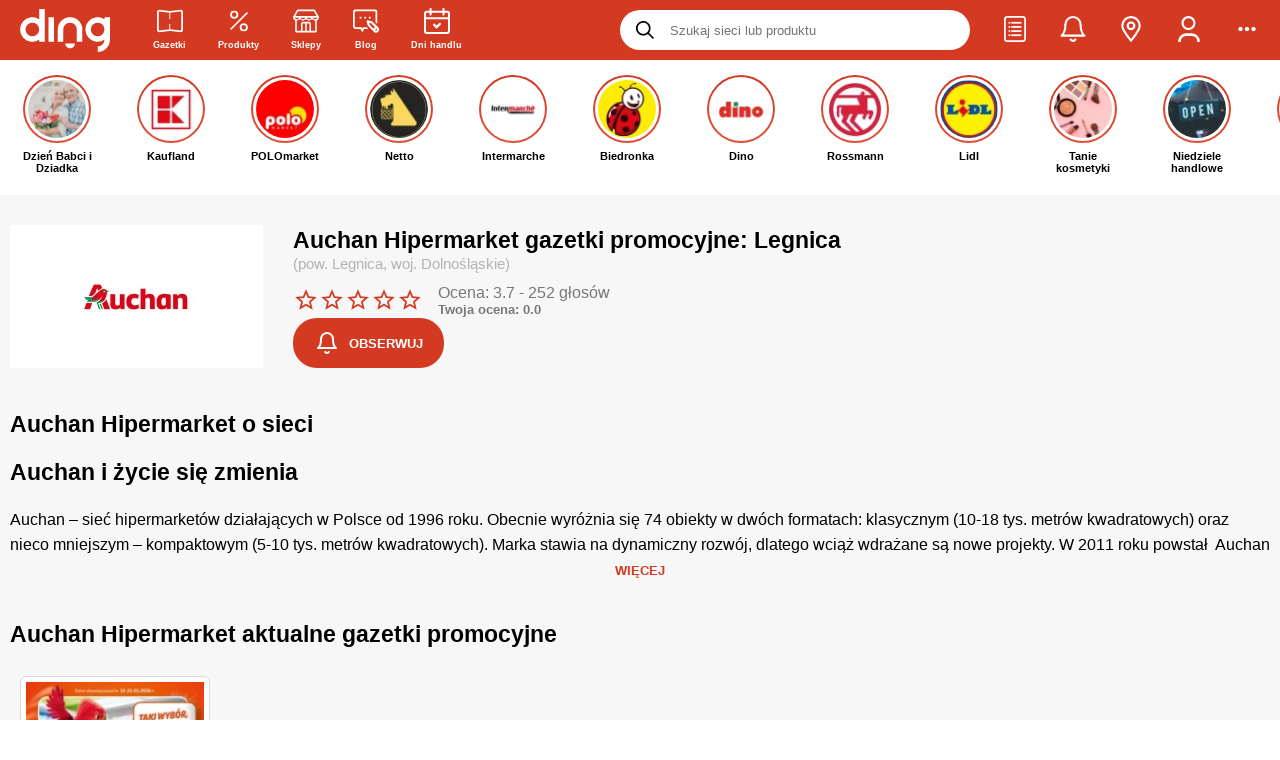

--- FILE ---
content_type: text/html
request_url: https://ding.pl/auchan-hipermarket,73/legnica,63156
body_size: 97600
content:
<!DOCTYPE html><html lang="pl"><head><meta charSet="UTF-8"/><link rel="alternate" href="https://ding.pl/auchan-hipermarket,73/legnica,63156" hrefLang="pl-pl"/>
<link rel="alternate" href="https://ding.pl/ua/auchan-hipermarket,73/legnica,63156" hrefLang="uk-pl"/><meta name="keywords" content="gazetki promocyjne, promocje, tanie zakupy, sieci handlowe, rabaty, okazje, lista zakupowa, przeceny, oferty promocyjne, przeceny, gazetki reklamowe, wyprzedaże"/><meta name="dc.language" content="PL"/><meta name="dc.source" content="https://ding.pl/"/><meta name="dc.publisher" content="https://ding.pl"/><meta name="dc.rights" content="https://ding.pl, wszelkie prawa zastrzeżone"/><meta name="geo.region" content="PL-MZ"/><meta name="geo.placename" content="Warszawa"/><meta name="geo.position" content="52.229676;21.012229"/><meta property="og:site_name" content="Ding.pl"/><meta name="theme-color" content="#d43921"/><link rel="preconnect" href="https://fonts.gstatic.com/"/><link rel="preconnect" href="https://prywatnosc.interia.pl/"/><link rel="preconnect" href="https://js.iplsc.com/"/><link rel="preconnect" href="https://i.iplsc.com/"/><link rel="preconnect" href="https://api.ding.pl/graphql"/><link rel="preconnect" href="https://api.gazetkapromocyjna.pl/graphql"/><link rel="icon" sizes="192x192" href="https://ding.pl/app-icons/app-icon-192x192.png"/><link rel="apple-touch-icon" sizes="512x512" href="https://ding.pl/app-icons/app-ios-icon.png"/><link rel="apple-touch-startup-image" href="https://ding.pl/public/images/splash-screen-337c6f7ff7bd055ac16c6b3259f39acf.png"/><link rel="alternate" type="application/rss+xml" title="RSS Feed dla Ding.pl" href="/feed/rss"/><link rel="alternate" type="application/rss+xml" title="Gazetki promocyjne Ding.pl - kanał RSS" href="/feed/leaflet/rss"/><meta name="apple-mobile-web-app-capable" content="yes"/><meta name="mobile-web-app-capable" content="yes"/><meta property="fb:app_id" content="731009443922628"/>
      <title data-react-helmet="true">Gazetka Auchan Hipermarket Legnica 🌟 Aktualna 19-01-2026 ✔ Promocje tego tygodnia!</title>
      <meta data-react-helmet="true" name="robots" content="index, follow"/><meta data-react-helmet="true" name="viewport" content="width=device-width, initial-scale=1.0, maximum-scale=5.0, viewport-fit=cover"/><meta data-react-helmet="true" property="og:type" content="website"/><meta data-react-helmet="true" property="og:description" content="Kliknij i zobacz promocje!"/><meta data-react-helmet="true" property="og:url" content="https://ding.pl/auchan-hipermarket,73/legnica,63156"/><meta data-react-helmet="true" property="og:image:width" content="1200"/><meta data-react-helmet="true" property="og:image:height" content="630"/><meta data-react-helmet="true" name="title" content="Gazetka Auchan Hipermarket Legnica &amp;#x1f31f; Aktualna 19-01-2026 &amp;#x2714; Promocje tego tygodnia!"/><meta data-react-helmet="true" name="description" content="Gazetka Auchan Hipermarket Legnica od  &amp;#x2705; Aktualne promocje i akcje rabatowe w marketach Auchan Hipermarket &amp;#x2764;&amp;#xfe0f;. Kupuj taniej z Ding.pl i oszczędzaj &amp;#x1f603; Sprawdź! &amp;#x2b95;"/><meta data-react-helmet="true" property="og:title" content="Gazetka Auchan Hipermarket &amp;#x1f31f; Aktualna 19-01-2026 &amp;#x2714; Promocje tego tygodnia!"/><meta data-react-helmet="true" property="og:image" content="https://i.iplsc.com/0007T08QO5RCGA4O-C461.webp"/>
      <link data-react-helmet="true" rel="canonical" href="https://ding.pl/auchan-hipermarket,73/legnica,63156"/><link data-react-helmet="true" rel="preload" href="https://i.iplsc.com/0007T08QO5RCGA4O-C200.webp" as="image" type="image/webp" fetchPriority="high"/><link data-react-helmet="true" rel="preload" href="https://ding.pl/public/images/vector-logo-caccc816f8ecc7b2ccb89ea2b89348f3.svg" as="image" type="image/svg+xml" fetchPriority="high"/>
    <link rel="manifest" href="/manifest.json"/><link rel="sitemap" href="/sitemap.xml"/><link rel="icon" type="image/png" sizes="24x24" href="https://ding.pl/public/images/24x24-19c7b3b3ecf42372c9778a1852fa1ef1.png"/>
      
        <script src='https://ding.pl/public/pl-contractor-bundle-f2bf266c4cc2a8489f0a.js' async></script>
      

        <script src='https://ding.pl/public/pl-stories-section-bundle-f2bf266c4cc2a8489f0a.js' async></script>
      
    <!-- --><script id="chunks-routes" type="application/json">[base64]/IiwiaTE4blBhdGhlcyI6W3sicGwiOiIvc3p1a2FqLzp0YWI/[base64]/[base64]/[base64]/[base64]/In0seyJwbCI6Ii9nYXpldGtpLXByb21vY3lqbmUvOnBhZ2UoXFxkKyk/[base64]/[base64]</script><style>
        #react-hydrate-root {
          width: 100%;
          min-height: 100%;
        }
      </style><script type="text/javascript">(function(w,d,s,l,i){w[l]=w[l]||[];w[l].push({'gtm.start':
        new Date().getTime(),event:'gtm.js'});var f=d.getElementsByTagName(s)[0],
        j=d.createElement(s),dl=l!='dataLayer'?'&l='+l:'';j.async=true;j.src=
        'https://www.googletagmanager.com/gtm.js?id='+i+dl;f.parentNode.insertBefore(j,f);
        })(window,document,'script','dataLayer','GTM-TZS3CMD');</script><script type="text/javascript">!function(f,b,e,v,n,t,s)
        {if(f.fbq)return;n=f.fbq=function(){n.callMethod?
        n.callMethod.apply(n,arguments):n.queue.push(arguments)};
        if(!f._fbq)f._fbq=n;n.push=n;n.loaded=!0;n.version='2.0';
        n.queue=[];t=b.createElement(e);t.async=!0;
        t.src=v;s=b.getElementsByTagName(e)[0];
        s.parentNode.insertBefore(t,s)}(window,document,'script',
        'https://connect.facebook.net/en_US/fbevents.js');
        fbq('init', '992119168371059'); 
        fbq('track', 'PageView');</script><script>
        (() => {
          window.ding = {
            q: [],
            push: fn => new Promise((resolve, reject) => {
              const api = window.ding;
              const queue = api.q;

              const executorFn = (...args) => {
                resolve(
                  fn(...args)
                );
              };

              if (queue)
                queue.push(executorFn);
              else
                executorFn(api);
            }),
          };
        })();
      </script><style type="text/css" ssr-css="">._ro1m86 {font-weight:500;} ._ro1m86-1 {font-weight:600;} ._ro1m86-2 {font-weight:700;} ._ro1m86-3 {font-weight:800;} ._ro1m86-4 {font-weight:900;} .text-primary {color:#d43921;} .text-strong {font-weight:bold;} ._ro1m86-5 {display:inline-block;} ._ro1m86-6 {display:block;} ._ro1m86-7 {width:100%;} ._ro1m86-8 {user-select:none;} ._ro1m86-9 {white-space:nowrap;} ._ro1m86-a {overflow:hidden;text-overflow:ellipsis;white-space:nowrap;max-width:100%;} ._ro1m86-b {color:#ffffff;} ._ro1m86-c {color:#b3b3b3;} ._ro1m86-d {color:#787878;} ._ro1m86-e {color:#d43921;} ._ro1m86-f {text-align:justify;} ._ro1m86-g {text-decoration:underline;} ._ro1m86-h {text-transform:lowercase;} ._ro1m86-i {text-transform:uppercase;} ._ro1m86-j {text-align:left !important;} ._ro1m86-k {width:100%;text-align:center;} ._ro1m86-l {filter:drop-shadow(0px 0px 3px rgba(0, 0, 0, 1));} ._ro1m86-m {font-weight:initial;} ._ro1m86-n {font-size:10px;} ._ro1m86-o {font-size:11px;} ._ro1m86-p {font-size:13px;} ._ro1m86-q {font-size:14px;} ._ro1m86-r {font-size:16px;} ._ro1m86-s {font-size:20px;} ._1clg059 {display:flex;align-items:center;justify-content:center;} ._1clg059-1 {display:inline-flex;} ._1clg059-2 {align-items:flex-start;} ._1clg059-3 {align-items:center;} ._1clg059-4 {justify-content:flex-start;} ._1clg059-5 {justify-content:flex-end;} ._1clg059-6 {justify-content:center;} ._1clg059-7 {justify-content:space-between;} ._1clg059-8 {justify-content:space-around;} ._1clg059-9 {justify-content:space-evenly;} ._1clg059-a {gap:5px;} ._1clg059-b {gap:10px;} ._1clg059-c {gap:15px;} ._1clg059-d {gap:20px;} ._1clg059-e {flex-direction:row;} ._1clg059-f {flex-direction:column;} ._1clg059-g {height:100%;} ._1clg059-h {flex-grow:1;} ._1clg059-i {flex-wrap:wrap;} ._1vxdgxg {align-self:flex-end;} ._xwm2n4 {flex-grow:1;flex-basis:0;} @keyframes spinner-rotating {from {transform:translate(-50%, -50%) rotate(0deg);} to {transform:translate(-50%, -50%) rotate(360deg);}} ._19kz8ea {width:100%;height:100%;text-align:center;} ._19kz8ea-1 {position:fixed;top:0px;left:0px;z-index:99999;background:#fff;} ._19kz8ea-2 {position:absolute;} ._19kz8ea-3 {width:100%;height:100%;} ._19kz8ea-4 {position:relative;opacity:0.5;display:inline-block;border:6px solid rgba(128, 128, 128, 0.35);border-top-color:#fff;border-radius:50%;animation:spinner-rotating 1s linear infinite;} ._19kz8ea-5 {top:10px;left:10px;width:20px;height:20px;} ._19kz8ea-6 {top:14px;left:14px;width:28px;height:28px;} ._19kz8ea-7 {top:21px;left:21px;width:42px;height:42px;} ._19kz8ea-8 {top:32px;left:32px;width:64px;height:64px;} ._8xh4bd {font-size:27px;margin:15px 0 35px;} ._vn91u1 {font-size:23px;line-height:32px;} ._9ob1pg {font-size:20px;} ._1kjn2x6 {font-size:18px;margin:5px 0;} ._1m4al3e {font-size:15px;font-weight:500;margin:0px;} ._1jl8pdb {float:right;} ._1jl8pdb-1 {float:left;} ._1di69e:empty {padding:0 !important;} @media (min-width: 0px) {._1di69e {padding:0 6px 9px;}} @media (min-width: 800px) {._1di69e {padding:10px;}} ._1di69e-1 {padding:5px;} ._1di69e-2 {padding:10px;} ._1di69e-3 {padding:15px;} ._1di69e-4 {flex-grow:1;max-width:100%;flex-basis:0px;} ._1di69e-5 > * {margin-left:auto;margin-right:auto;} ._1di69e-6 {padding:0px;} ._1di69e-7 {padding-left:0px !important;} ._1di69e-8 {padding-right:0px !important;} @media (min-width: 0px) {._1di69e-9 {max-width:8.333333333333332%;flex-grow:0;flex-basis:8.333333333333332%;}} @media (min-width: 0px) {._1di69e-a {max-width:16.666666666666664%;flex-grow:0;flex-basis:16.666666666666664%;}} @media (min-width: 0px) {._1di69e-b {max-width:25%;flex-grow:0;flex-basis:25%;}} @media (min-width: 0px) {._1di69e-c {max-width:33.33333333333333%;flex-grow:0;flex-basis:33.33333333333333%;}} @media (min-width: 0px) {._1di69e-d {max-width:41.66666666666667%;flex-grow:0;flex-basis:41.66666666666667%;}} @media (min-width: 0px) {._1di69e-e {max-width:50%;flex-grow:0;flex-basis:50%;}} @media (min-width: 0px) {._1di69e-f {max-width:58.333333333333336%;flex-grow:0;flex-basis:58.333333333333336%;}} @media (min-width: 0px) {._1di69e-g {max-width:66.66666666666666%;flex-grow:0;flex-basis:66.66666666666666%;}} @media (min-width: 0px) {._1di69e-h {max-width:75%;flex-grow:0;flex-basis:75%;}} @media (min-width: 0px) {._1di69e-i {max-width:83.33333333333334%;flex-grow:0;flex-basis:83.33333333333334%;}} @media (min-width: 0px) {._1di69e-j {max-width:91.66666666666666%;flex-grow:0;flex-basis:91.66666666666666%;}} @media (min-width: 0px) {._1di69e-k {max-width:100%;flex-grow:0;flex-basis:100%;}} @media (min-width: 576px) {._1di69e-l {max-width:8.333333333333332%;flex-grow:0;flex-basis:8.333333333333332%;}} @media (min-width: 576px) {._1di69e-m {max-width:16.666666666666664%;flex-grow:0;flex-basis:16.666666666666664%;}} @media (min-width: 576px) {._1di69e-n {max-width:25%;flex-grow:0;flex-basis:25%;}} @media (min-width: 576px) {._1di69e-o {max-width:33.33333333333333%;flex-grow:0;flex-basis:33.33333333333333%;}} @media (min-width: 576px) {._1di69e-p {max-width:41.66666666666667%;flex-grow:0;flex-basis:41.66666666666667%;}} @media (min-width: 576px) {._1di69e-q {max-width:50%;flex-grow:0;flex-basis:50%;}} @media (min-width: 576px) {._1di69e-r {max-width:58.333333333333336%;flex-grow:0;flex-basis:58.333333333333336%;}} @media (min-width: 576px) {._1di69e-s {max-width:66.66666666666666%;flex-grow:0;flex-basis:66.66666666666666%;}} @media (min-width: 576px) {._1di69e-t {max-width:75%;flex-grow:0;flex-basis:75%;}} @media (min-width: 576px) {._1di69e-u {max-width:83.33333333333334%;flex-grow:0;flex-basis:83.33333333333334%;}} @media (min-width: 576px) {._1di69e-v {max-width:91.66666666666666%;flex-grow:0;flex-basis:91.66666666666666%;}} @media (min-width: 576px) {._1di69e-w {max-width:100%;flex-grow:0;flex-basis:100%;}} @media (min-width: 800px) {._1di69e-x {max-width:8.333333333333332%;flex-grow:0;flex-basis:8.333333333333332%;}} @media (min-width: 800px) {._1di69e-y {max-width:16.666666666666664%;flex-grow:0;flex-basis:16.666666666666664%;}} @media (min-width: 800px) {._1di69e-z {max-width:25%;flex-grow:0;flex-basis:25%;}} @media (min-width: 800px) {._1di69e-10 {max-width:33.33333333333333%;flex-grow:0;flex-basis:33.33333333333333%;}} @media (min-width: 800px) {._1di69e-11 {max-width:41.66666666666667%;flex-grow:0;flex-basis:41.66666666666667%;}} @media (min-width: 800px) {._1di69e-12 {max-width:50%;flex-grow:0;flex-basis:50%;}} @media (min-width: 800px) {._1di69e-13 {max-width:58.333333333333336%;flex-grow:0;flex-basis:58.333333333333336%;}} @media (min-width: 800px) {._1di69e-14 {max-width:66.66666666666666%;flex-grow:0;flex-basis:66.66666666666666%;}} @media (min-width: 800px) {._1di69e-15 {max-width:75%;flex-grow:0;flex-basis:75%;}} @media (min-width: 800px) {._1di69e-16 {max-width:83.33333333333334%;flex-grow:0;flex-basis:83.33333333333334%;}} @media (min-width: 800px) {._1di69e-17 {max-width:91.66666666666666%;flex-grow:0;flex-basis:91.66666666666666%;}} @media (min-width: 800px) {._1di69e-18 {max-width:100%;flex-grow:0;flex-basis:100%;}} @media (min-width: 992px) {._1di69e-19 {max-width:8.333333333333332%;flex-grow:0;flex-basis:8.333333333333332%;}} @media (min-width: 992px) {._1di69e-1a {max-width:16.666666666666664%;flex-grow:0;flex-basis:16.666666666666664%;}} @media (min-width: 992px) {._1di69e-1b {max-width:25%;flex-grow:0;flex-basis:25%;}} @media (min-width: 992px) {._1di69e-1c {max-width:33.33333333333333%;flex-grow:0;flex-basis:33.33333333333333%;}} @media (min-width: 992px) {._1di69e-1d {max-width:41.66666666666667%;flex-grow:0;flex-basis:41.66666666666667%;}} @media (min-width: 992px) {._1di69e-1e {max-width:50%;flex-grow:0;flex-basis:50%;}} @media (min-width: 992px) {._1di69e-1f {max-width:58.333333333333336%;flex-grow:0;flex-basis:58.333333333333336%;}} @media (min-width: 992px) {._1di69e-1g {max-width:66.66666666666666%;flex-grow:0;flex-basis:66.66666666666666%;}} @media (min-width: 992px) {._1di69e-1h {max-width:75%;flex-grow:0;flex-basis:75%;}} @media (min-width: 992px) {._1di69e-1i {max-width:83.33333333333334%;flex-grow:0;flex-basis:83.33333333333334%;}} @media (min-width: 992px) {._1di69e-1j {max-width:91.66666666666666%;flex-grow:0;flex-basis:91.66666666666666%;}} @media (min-width: 992px) {._1di69e-1k {max-width:100%;flex-grow:0;flex-basis:100%;}} @media (min-width: 1200px) {._1di69e-1l {max-width:8.333333333333332%;flex-grow:0;flex-basis:8.333333333333332%;}} @media (min-width: 1200px) {._1di69e-1m {max-width:16.666666666666664%;flex-grow:0;flex-basis:16.666666666666664%;}} @media (min-width: 1200px) {._1di69e-1n {max-width:25%;flex-grow:0;flex-basis:25%;}} @media (min-width: 1200px) {._1di69e-1o {max-width:33.33333333333333%;flex-grow:0;flex-basis:33.33333333333333%;}} @media (min-width: 1200px) {._1di69e-1p {max-width:41.66666666666667%;flex-grow:0;flex-basis:41.66666666666667%;}} @media (min-width: 1200px) {._1di69e-1q {max-width:50%;flex-grow:0;flex-basis:50%;}} @media (min-width: 1200px) {._1di69e-1r {max-width:58.333333333333336%;flex-grow:0;flex-basis:58.333333333333336%;}} @media (min-width: 1200px) {._1di69e-1s {max-width:66.66666666666666%;flex-grow:0;flex-basis:66.66666666666666%;}} @media (min-width: 1200px) {._1di69e-1t {max-width:75%;flex-grow:0;flex-basis:75%;}} @media (min-width: 1200px) {._1di69e-1u {max-width:83.33333333333334%;flex-grow:0;flex-basis:83.33333333333334%;}} @media (min-width: 1200px) {._1di69e-1v {max-width:91.66666666666666%;flex-grow:0;flex-basis:91.66666666666666%;}} @media (min-width: 1200px) {._1di69e-1w {max-width:100%;flex-grow:0;flex-basis:100%;}} ._13s2zdk {display:flex;width:100%;flex-wrap:wrap;} @media (min-width: 0px) {._17dww43 {padding:0 6px 14px;}} @media (min-width: 800px) {._17dww43 {padding:5px 10px;}} ._4t1uw7 {height:auto;} @media (min-width: 800px) {._4t1uw7 {padding:0px;} ._4t1uw7:not(:last-child) {padding-right:25px;} ._4t1uw7:not(:first-child) {padding-left:25px;border-left:1px solid rgba(208, 208, 208, 0.5);}} ._7sclrc {transform:rotateZ(-180deg);} ._7sclrc-1 {transform:rotate3D(-90deg);} ._7sclrc-2 {display:inline-block;user-select:none;font-size:1em;overflow:hidden;flex-shrink:0;color:inherit;transition:transform 250ms ease-in-out;text-align:center;max-height:100%;} ._7sclrc-2 > svg {width:auto;max-width:100%;height:inherit;} ._7sclrc-3 {width:inherit;height:inherit;} ._7sclrc-4 {filter:drop-shadow(0px 0px 3px rgba(0, 0, 0, 1));overflow:visible;} ._7sclrc-5 {width:10px;height:10px;} ._7sclrc-6 {width:12.5px;height:12.5px;} ._7sclrc-7 {width:15px;height:15px;} ._7sclrc-8 {width:18px;height:18px;} ._7sclrc-9 {width:22px;height:22px;} ._7sclrc-a {width:26px;height:26px;} ._7sclrc-b {width:32px;height:32px;} ._7sclrc-c {width:48px;height:48px;} ._7sclrc-d {width:54px;height:54px;} ._7sclrc-e {color:inherit;} ._7sclrc-f {color:#d43921;} ._7sclrc-g {color:#000000;} ._7sclrc-h {color:#b3b3b3;} ._7sclrc-i {color:#ffffff;} ._15r9o8v {display:inline-block;border:1px solid #ebebeb;object-fit:contain;} ._15r9o8v-1 {width:100%;height:100%;} ._15r9o8v-2 {filter:grayscale(100%);} ._rhed20 {display:flex;flex-direction:row;align-items:center;width:100%;max-width:100%;} ._rhed20-1 {justify-content:flex-start;} ._rhed20-2 {justify-content:center;} ._rhed20-3 {justify-content:flex-end;} ._19vra1m {display:flex;align-items:center;outline:0px;padding:0px;margin:0px;border:0px;background:none;color:inherit;cursor:pointer;} ._19vra1m-1 {opacity:0.35;pointer-events:none;} ._19vra1m-2 {display:inline-flex;} ._1lanpi8 {text-decoration:none;color:inherit;} ._1lanpi8-1 {display:block;} ._1lanpi8-2:hover {color:#d43921;} ._1lanpi8-3 {text-decoration:underline;font-weight:bold;} ._1lanpi8-4:hover {text-decoration:underline;} ._1qxkxr2 {display:inline-block;border:0px;background:rgba(208, 208, 208, 0.5);} ._1qxkxr2-1 {margin:15px;} ._1qxkxr2-2 {margin:35px;} ._1qxkxr2-3 {margin:40px;} ._1qxkxr2-4 {margin:0px;} ._1qxkxr2-5 {width:100%;height:1px;margin-left:0px;margin-right:0px;} ._1qxkxr2-6 {width:1px;height:100%;margin-top:0px;margin-bottom:0px;} ._1wbsxm {display:flex;align-items:center;justify-content:center;position:absolute;left:0px;top:0px;width:100%;height:100%;} ._mq231s {display:flex;align-items:center;justify-content:center;background:rgba(0, 0, 0, 0.8);color:#ffffff;font-weight:700;line-height:22px;text-align:center;border-radius:4px;} ._l1ox66 {display:flex;align-items:center;justify-content:center;background:black;mix-blend-mode:saturation;pointer-events:none;border-radius:4px;} ._x1ukn2 {position:fixed;top:0px;left:0px;width:100%;height:100%;z-index:99;background:#ffffff;animation:fixed-layer-show 500ms normal forwards;} @keyframes fixed-layer-show {0% {opacity:0;transform:scale3d(.9,.9,.9) translateY(10px);} 100% {opacity:1;}} ._1wm4pt9 {position:relative;} ._1wm4pt9-1 {display:block;} ._acg3zm {list-style-type:none;padding:0px;margin:0px;} ._acg3zm > li {padding:0px;} ._acg3zm-1 {list-style-type:disc;list-style-position:inside;} ._acg3zm-2 > li {margin:5px;} ._acg3zm-3 > li {margin:8px;} ._acg3zm-4 > li {margin:12px;} ._acg3zm-5 > li {margin:16px;} ._acg3zm-6 {display:flex;} ._acg3zm-6 > li {display:inline-flex;margin-top:0px;margin-bottom:0px;} ._acg3zm-6 > li:last-child {margin-right:0px;} ._acg3zm-6 > li:first-child {margin-left:0px;} ._acg3zm-7 > li {margin-left:0px;margin-right:0px;} ._acg3zm-8 {width:100%;} ._acg3zm-9 {flex-wrap:wrap;} ._acg3zm-a {justify-content:flex-end;} ._acg3zm-b {align-items:center;} ._1gmd5aa {margin:0px 0px 10px 0px;padding:0px;} ._1fhz1jv {display:inline-block;padding:0px;} ._1fhz1jv-1 {font-weight:600;} ._1fhz1jv-2 {margin:10px 0px;} ._hgvk6l {display:inline-block;padding:10px 15px;border-radius:20px;font-weight:600;text-transform:uppercase;} ._hgvk6l-1 {font-size:10px;} ._hgvk6l-2 {font-size:12px;} ._hgvk6l-3 {color:#ffffff;background-color:#000000;} ._hgvk6l-4 {color:#ffffff;background-color:#b3b3b3;} ._5udqig {clear:both;} ._rkeqqq {margin:0px;padding:0px;border:0px;outline:0px;} ._rkeqqq-1 {display:block;width:100%;height:100%;} ._p9f3r2 {margin:0px;} ._xb83l9 {overflow:hidden;border-radius:7px;flex-shrink:0;} ._xb83l9-1 {width:30px;height:30px;} ._xb83l9-2 {width:40px;height:40px;} ._xb83l9-3 {width:50px;height:50px;} ._xb83l9-4 {width:50px;height:50px;} ._xb83l9-5 {width:60px;height:60px;} ._xb83l9-6 {background-color:#ffffff;} ._xb83l9-7 {background-color:#e9e9e9;} ._xb83l9-8 {background-color:#13c46f;} ._xb83l9-9 {background-color:#d43921;color:#ffffff;} ._1ryro9f {width:100%;padding:15px;border-radius:6px;border:1px solid;} ._1ryro9f-1 {background:initial;border-color:rgba(0, 0, 0, .1);} ._1ryro9f-2 {color:#755420;background:#fff3d0;border-color:#e6dbb6;} ._1ryro9f-3 {background:#ebffe0;border-color:#c4eac2;} ._1ryro9f-4 {background:#ffe4e0;border-color:#fbd4cf;} ._1ryro9f-5 {color:#d43921;font-weight:600;text-transform:uppercase;} ._1io1g62 {position:absolute;top:50%;left:50%;padding:0px 16px;font-size:14px;transform:translate(-50%, -50%);background:#ffffff;color:rgba(208, 208, 208, 0.5);} ._1de10tv {display:inline-block;width:1px;height:1em;background:#e6e6e6;vertical-align:bottom;} ._1de10tv-1 {height:1.5em;} ._1de10tv-2 {height:2em;} @media (min-width: 0px) {._1de10tv-3 {margin:0px 5px;}} @media (min-width: 800px) {._1de10tv-3 {margin:0px 10px;}} @media (min-width: 0px) {._1de10tv-4 {margin:0px 10px;}} @media (min-width: 800px) {._1de10tv-4 {margin:0px 20px;}} ._12zluht {margin:15px 0px;padding:15px;border-radius:5px;line-height:20px;} ._12zluht > div {text-align:center;} ._12zluht > strong {display:flex;align-items:center;margin:0px 3px 10px 0px;} ._12zluht > strong i {margin-right:7px;} @media (min-width: 0px) {._12zluht {font-size:12px;}} @media (min-width: 800px) {._12zluht {font-size:14px;}} ._12zluht-1 {color:#ffffff;background:#dd4545;} ._12zluht-2 {color:#755420;background:#fff3d0;border:1px solid #e6dbb6;} ._12zluht-3 {color:#1f71a2;background:#dfeafe;border:1px solid #c8d5ec;} ._12zluht-4 {margin-top:0px;} ._12zluht-5 {margin-bottom:0px;} ._1vti85x {display:flex;flex-direction:row;align-items:center;justify-content:space-between;} ._1vti85x-1 {justify-content:flex-start;} ._1vti85x-2 {margin-left:10px;color:inherit;} ._10fedar {width:100%;height:100%;object-fit:contain;} ._10fedar-1 {opacity:0.2;filter:grayscale(100%);} ._p96xfp {width:100%;height:100%;text-align:center;background:#f3f3f3 !important;color:rgba(127, 127, 127, 0.5);} ._p96xfp-1 i {max-width:10% !important;} ._170mgdk {min-height:120px;} ._170mgdk-1 {display:flex;flex-direction:row;} ._t18zlg {display:inline-block;width:60px;height:40px;object-fit:contain;} @keyframes image-pulse {from {opacity:0.45;} to {opacity:0.15;}} ._1uess2m {position:relative;width:100%;height:100%;} ._1uess2m-1 {background:none;} ._1uess2m-2 {width:100%;height:100%;object-fit:contain;opacity:0.45;animation:image-pulse 1s ease infinite alternate;} ._gwb1rx > li {display:flex;flex-direction:row;align-items:flex-start;} ._gwb1rx > li::before {content:"•";display:inline-block;position:relative;top:-3px;width:1em;flex-shrink:0;color:red;font-weight:bold;font-size:20px;} ._bcwmd8 {position:fixed;max-width:80vw;left:50%;z-index:999999;transform:translateX(-50%);} ._bcwmd8-1 {top:0px;} ._bcwmd8-2 {top:80%;} ._1vlxmo8 {box-shadow:0px 0px 23px -2px rgba(0,0,0,0.27);font-weight:700;} @media (min-width: 0px) {._1vlxmo8 {min-width:250px;max-width:calc(100vw - 40px);margin-top:10px;padding:20px;font-size:12px;border-radius:16px;}} @media (min-width: 800px) {._1vlxmo8 {min-width:320px;margin-top:90px;padding:30px;font-size:14px;border-radius:8px;}} ._1vlxmo8-1 {background:#000000;color:#ffffff;} ._1vlxmo8-2 {background:#13c46f;color:#ffffff;} ._1vlxmo8-3 {background:#d43921;color:#ffffff;} ._3zfif4 {margin-bottom:8px;text-align:center;font-size:11px !important;letter-spacing:2px;} ._1cmcqxe {position:relative;min-width:100px;display:flex;align-items:center;gap:5px;margin-bottom:3px;cursor:context-menu;} ._1cmcqxe:hover > *:last-child {visibility:visible;} ._1cmcqxe-1 {background-image:url(https://js.iplsc.com/inpl.uanc/1.3.174//images/info.svg);width:12px;height:12px;} ._1cmcqxe-2 {text-wrap:wrap;position:absolute;top:100%;left:0px;width:200px;visibility:hidden;z-index:1;padding:10px;background-color:#f7f7f7;box-shadow:rgba(0, 0, 0, 0.12) 0px 8px 16px 0px;} ._pktimr {display:flex;flex-direction:column;margin-bottom:10px;max-width:100vw;text-align:center;} ._pktimr-1 .inner-box {display:flex;align-items:center;justify-content:center;} @media (min-width: 0px) {._pktimr-1 .inner-box {min-height:296px;} ._pktimr-1 .inner-box[data-type="dol_srodek"] {min-height:416px;} ._pktimr-1 .inner-box[data-type="gora_srodek"] {min-height:376px;}} @media (min-width: 800px) {._pktimr-1 .inner-box {min-height:338px;} ._pktimr-1 .inner-box[data-type="dol_srodek"] {min-height:416px;} ._pktimr-1 .inner-box[data-type="gora_srodek"] {min-height:316px;}} @media (min-width: 0px) {._pktimr-2 {margin:10px 0 5px;}} @media (min-width: 800px) {._pktimr-2 {margin:20px 0px;}} ._pktimr-3 {margin:0px;padding:0px;} ._pktimr-4 {margin:0 !important;} ._pktimr-4 .inner-box {min-height:0 !important;height:0 !important;margin:0 !important;} ._qsyvvd {display:flex;align-items:center;justify-content:center;position:relative;height:50px;padding:0px 20px;font-size:13px;font-weight:700;outline:0px;text-transform:uppercase;cursor:pointer;transition:250ms ease-in-out;transition-property:min-width, background, color, border;border:1.5px solid transparent;} @media (min-width: 0px) {._qsyvvd-1 {height:40px;}} @media (min-width: 800px) {._qsyvvd-1 {height:50px;}} @media (min-width: 0px) {._qsyvvd-2 {padding:0px 20px;}} @media (min-width: 800px) {._qsyvvd-2 {padding:0px 50px;}} ._qsyvvd-3 {height:28px;padding:0 10px;font-size:10px;} ._qsyvvd-4 {height:35px;padding:0 15px;font-size:10px;} ._qsyvvd-5 {height:45px;padding:0 28px;font-size:11px;} ._qsyvvd-6 {justify-content:left;text-align:left;} ._qsyvvd-7 {justify-content:center;text-align:center;} ._qsyvvd-8 {justify-content:right;text-align:right;} ._qsyvvd-9 {border-radius:0px;} ._qsyvvd-a {border-radius:4px;} ._qsyvvd-b {border-radius:8px;} ._qsyvvd-c {border-radius:16px;} ._qsyvvd-d {border-radius:24px;} ._qsyvvd-e {width:100%;} ._qsyvvd-f {margin:0 auto;} ._qsyvvd-g {opacity:0.35;pointer-events:none;} ._qsyvvd-h {box-shadow:0px 5px 5px rgba(0,0,0,0.20);overflow:visible;} ._qsyvvd-i {background:#13c46f;color:#ffffff;} ._qsyvvd-j:hover {background:inherit;color:#ecfff1;border:1.5px solid #ecfff1;} ._qsyvvd-k {background:inherit;color:#13c46f;border-color:#13c46f;} ._qsyvvd-l:hover {background:#13c46f;color:#ffffff;} ._qsyvvd-m {background:#000000;color:#ffffff;} ._qsyvvd-n {background:#ffffff;color:#000000;} ._qsyvvd-o:hover {background:#d8d8d8;} ._qsyvvd-p {background:none;color:#ffffff;border-color:#ffffff;} ._qsyvvd-q:hover {color:#d8d8d8;border-color:#d8d8d8;} ._qsyvvd-r {background:#d43921;color:#ffffff;} ._qsyvvd-s:hover {background:inherit;color:#d43921;border:1.5px solid #d43921;} ._qsyvvd-t {background:inherit;color:#d43921;border-color:#d43921;} ._qsyvvd-u:hover {background:#e0503a;color:#ffffff;} ._qsyvvd-v {background:initial;color:#5c5a5d;border-color:#cbcbcb;border-width:1px;font-weight:initial;} ._qsyvvd-x:hover {background:#13c46f;color:#ffffff;} ._qsyvvd-y {background:#e9e9e9;color:#000000;} ._qsyvvd-y:hover {background:#e0503a;color:#ffffff;} ._qsyvvd-z {background:#e9e9e9;color:#000000;} ._qsyvvd-z:hover {background:#d8d8d8;border:1.5px solid #d8d8d8;} ._qsyvvd-10 {height:auto;padding:0px;margin:0px;background:inherit;color:inherit;} ._qsyvvd-12 {transition-property:opacity;} ._qsyvvd-12:hover {opacity:0.35;} ._qsyvvd-13 {color:#b3b3b3;background:inherit;border:1px solid #b3b3b3;} @media (min-width: 800px) {body {overflow-y:scroll;} body custom-scrollbar ::-webkit-scrollbar-thumb {background:#d43921;cursor:pointer;} body custom-scrollbar ::-webkit-scrollbar-thumb:hover {background:#e35945;} body custom-scrollbar ::-webkit-scrollbar-track {background:#f7f7f7;} body custom-scrollbar ::-webkit-scrollbar {width:4px;height:4px;}} ._143ojkp ::-webkit-scrollbar {display:none;} ._18w0wqj {display:flex;align-items:center;justify-content:center;position:absolute;top:0px;left:0px;width:100%;height:126px;border-radius:inherit;border-bottom-left-radius:0px;border-bottom-right-radius:0px;line-height:18px;font-size:16px;background:#d43921;color:#ffffff;font-weight:700;} ._18w0wqj-1 {padding:30px 40px;} ._18w0wqj-2 {padding:0px 10px;} ._1clf1s7 {box-shadow:0px 0px 23px -2px rgba(0,0,0,0.27);position:relative;min-height:200px;margin:40px auto;padding:50px;background:#ffffff;border-radius:4px;} ._1clf1s7-1 {padding:50px 30px 30px;} ._1clf1s7-2 {margin:0px;} @media (min-width: 0px) {._1clf1s7-3 {font-size:20px;}} @media (min-width: 800px) {._1clf1s7-3 {font-size:27px;}} ._oerrod {display:flex;height:100%;flex-direction:column;z-index:99;overflow:auto;} ._oerrod-1 {height:100%;max-height:calc(100% - 50px);overflow-y:auto;flex-grow:1;} ._oerrod-2 {position:relative;} @media (min-width: 0px) {._oerrod-3 {padding:20px;}} @media (min-width: 800px) {._oerrod-3 {padding:30px;}} @media (min-width: 0px) {._oerrod-4 {padding:10px;}} @media (min-width: 800px) {._oerrod-4 {padding:20px;}} @media (min-width: 0px) {._oerrod-5 {padding:5px;}} @media (min-width: 800px) {._oerrod-5 {padding:10px;}} ._oerrod-6 {padding:2px;} ._oerrod-7 {padding:0px;} ._oerrod-8 {padding-top:0px !important;padding-bottom:0px !important;} ._oerrod-9 {background:#e9e9e9;} ._oerrod-a {background:#ffffff;color:#000000;} ._oerrod-a ::-webkit-scrollbar-track {background:#ebebeb;} ._oerrod-b {background:#000000;color:#ffffff;} ._oerrod-b ::-webkit-scrollbar-track {background:#434343;} ._oerrod-c {background:none;color:inherit;border-color:inherit;} ._3nzahj {position:fixed;top:0px;width:460px;height:100vh;z-index:998;box-shadow:-5px 0px 40px 0px rgba(0,0,0,0.1);} ._3nzahj-1 {z-index:998;} ._3nzahj-2 {z-index:1003;} ._3nzahj-3 {right:0px;} ._3nzahj-4 {left:0px;} ._xf1d72 {position:sticky;top:0px;z-index:99;width:100%;background:inherit;} ._xf1d72 > div {display:flex;justify-content:space-between;align-items:center;min-height:60px;max-width:1280px;margin:0 auto;padding:0px 20px;} ._xf1d72-1 {color:#000000;} ._xf1d72-2 {color:#ffffff;} ._xf1d72-3 {margin-top:20px;} ._xf1d72-4 {margin-top:50px;} ._xf1d72-5 {margin-top:0px;} ._xf1d72-6 > div {max-width:100%;} ._xf1d72-7 {border-bottom:1px solid #ebebeb;} ._xf1d72-8 > div > button {position:absolute;right:20px;} ._xf1d72-8 > div > div {width:100%;} ._1529tnl {display:flex;flex-direction:column;background:inherit;} ._1529tnl-1 {max-height:calc(100vh - 80px);overflow-y:auto;} ._1529tnl-2 {height:100vh;max-height:100vh;} ._1529tnl-2 > div:last-child {height:100%;} ._1529tnl-3 {padding:0px;width:100%;height:100%;max-height:initial;} ._1529tnl-4 {overflow-y:initial;} ._9wnmbj {position:fixed;left:0px;bottom:0px;width:100%;z-index:9999;background:#ffffff;} ._9wnmbj-1 {background-color:#ffffff;} ._9wnmbj-2 {background-color:#000000;} ._9wnmbj-3 {background-color:#ffffffD7;} ._9wnmbj-4 {background:#000000D7;} ._9wnmbj-5 {box-shadow:0px 0px 23px -2px rgba(0,0,0,0.27);} ._9wnmbj-6 {position:absolute;max-height:calc(100% - 80px);min-height:80%;box-shadow:none;overflow-y:auto;} ._6wnro1 {min-height:160px;margin-bottom:40px;} ._123sngd {height:50px;width:100%;padding:0 20px;font-size:13px;font-weight:500;border-radius:24px;border:0px;outline:0px;transition:250ms ease-in-out;transition-property:background height;} ._123sngd::placeholder {font-weight:initial;} ._123sngd-1 {height:40px;} ._123sngd-2 {padding-left:50px;} ._123sngd-3 {padding-right:50px;} ._123sngd-4 {background:#ffffff;color:#000000;} ._123sngd-5 {background:#e9e9e9;color:#000000;} ._123sngd-5::placeholder {font-weight:600;font-size:13px;} ._123sngd-6 {background:#f7f7f7;color:#000000;} ._123sngd-6::placeholder {font-weight:600;font-size:13px;} ._123sngd-7 {background:#ffffff;color:#000000;} ._123sngd-8 {background:#e9e9e9;border:2px solid #d43921;} ._123sngd-9 {height:calc(1em + 12px);min-width:90px;max-width:100px;} ._123sngd-a {height:calc(1em + 12px);min-width:120px;max-width:130px;} ._glktxg {position:absolute;min-width:50px;top:50%;height:22px;margin-top:-11px;} ._glktxg > i {height:inherit;} ._glktxg-1 {left:0px;} ._glktxg-2 {right:0px;} ._ymus1 {justify-content:space-around;width:200px;height:40px;padding:5px;border-radius:5px;background-color:#ffffff;} ._14u9mrg {width:40px;height:30px;padding:0px 10px;line-height:30px;font-size:13.5px;text-align:center;border-radius:20px;} ._1dk56fu-1 {min-width:100px;} ._162vzn9 {position:absolute;right:-6px;top:-6px;min-width:16px;height:16px;border-radius:16px;padding:2px;background:#000000;color:#ffffff;font-size:10px;line-height:14.5px;} ._1o2ytwv {position:absolute;top:calc(50% - 7px);right:15px;} ._u5lqcc {box-shadow:0px 0px 23px -2px rgba(0,0,0,0.27);position:absolute;left:-4px;top:-4px;border-radius:6px;width:calc(100% + 8px);min-height:calc(100% + 8px);padding:5px 0;text-align:left;background:#ffffff;color:#000000;} ._19024n4 {width:100%;padding:0 10px;overflow-y:auto;} ._d9738s {overflow:hidden;text-overflow:ellipsis;white-space:nowrap;margin-left:10px;} ._1vqjy7b {position:relative;top:-3px;-webkit-appearance:none;appearance:none;min-width:130px;height:4px;background:#b3b3b3;outline:0px;margin:0px;border:0px;} ._1vqjy7b::-moz-focus-outer {border:0px;} ._1vqjy7b::-moz-range-thumb {-webkit-appearance:none;appearance:none;width:18px;height:18px;border-radius:100%;border:1px solid #b3b3b3;background:#ffffff !important;cursor:-webkit-grab;} ._1vqjy7b::-webkit-slider-thumb {-webkit-appearance:none;appearance:none;width:18px;height:18px;border-radius:100%;border:1px solid #b3b3b3;background:#ffffff !important;cursor:-webkit-grab;} ._1j7i52e > li {font-weight:500;white-space:normal;} ._fj4lce {position:absolute;} ._fj4lce-1 {top:-7px;right:14px;border-left:7px solid transparent !important;border-right:7px solid transparent !important;border-bottom:7px solid #ffffff;} ._fj4lce-2 {top:-7px;left:calc(50% - 3.5px);border-left:7px solid transparent !important;border-right:7px solid transparent !important;border-bottom:7px solid #ffffff;} ._fj4lce-3 {top:-7px;left:14px;border-left:7px solid transparent !important;border-right:7px solid transparent !important;border-bottom:7px solid #ffffff;} ._fj4lce-4 {top:14px;right:-7px;border-top:7px solid transparent !important;border-bottom:7px solid transparent !important;border-left:7px solid #ffffff;} ._fj4lce-5 {top:14px;left:-7px;border-top:7px solid transparent !important;border-bottom:7px solid transparent !important;border-right:7px solid #ffffff;} ._fj4lce-6 {bottom:-7px;right:14px;border-left:7px solid transparent !important;border-right:7px solid transparent !important;border-top:7px solid #ffffff;} ._fj4lce-7 {border-color:#000000;} ._1gjz6ks {box-shadow:0px 0px 23px -2px rgba(0,0,0,0.27);position:absolute;padding:20px 10px;border-radius:6px;z-index:999;background:#ffffff;color:#000000;} ._1gjz6ks-1 {padding:0px;} ._1gjz6ks-2 {top:0px;right:0px;} ._1gjz6ks-3 {top:0px;left:0px;transform:translateX(-50%);} ._1gjz6ks-4 {top:0px;left:0px;} ._1gjz6ks-5 {top:0px;right:0px;} ._1gjz6ks-6 {top:0px;left:100%;} ._1gjz6ks-7 {bottom:100%;right:0px;} ._1gjz6ks-8 {background:#000000;color:#ffffff;} ._1gjz6ks-9 {min-width:200px;} ._1gjz6ks-a {min-width:325px;} ._aogff0 {position:absolute;top:0px;z-index:1;height:100%;display:flex;} ._aogff0 ::-webkit-scrollbar-track {background:none;} ._aogff0-1 {top:100%;width:100%;height:55%;} ._aogff0-2 {display:flex;flex-flow:column-reverse nowrap;} ._aogff0-3 {border-right:1px solid;border-color:inherit;} ._aogff0-4 {border-left:1px solid;border-color:inherit;} ._aogff0-5 {right:0px;} ._aogff0-6 {left:0px;} ._aogff0-7 {background:#ffffffD7;border-color:#ebebeb;} ._aogff0-8 {background:#000000D7;border-color:#434343;color:#ffffff;} ._aul55f {position:absolute;top:4px;left:5px;width:15px;color:#ffffff;} ._f30efk {position:absolute;background:#ffffff;border-radius:50%;transition:left 300ms ease-in-out;} ._f30efk-1 {top:2px;left:2px;width:10px;height:10px;} ._f30efk-2 {left:calc(100% - 12px);} ._f30efk-3 {top:3px;left:3px;width:19px;height:19px;} ._f30efk-4 {left:calc(100% - 22px);} ._1isyjl0 {position:absolute;top:0px;left:0px;z-index:0;width:100%;height:100%;opacity:0;margin:0px;padding:0px;cursor:inherit;pointer-events:none;} ._1lub7u3 {height:21px;cursor:pointer;} ._xbqp9b {width:100%;margin:10px 0px;} ._xbqp9b:first-child {margin-top:0px;} ._jnyptf {flex-wrap:wrap;} ._jnyptf > li:not(:last-child) {margin-right:10px;margin-bottom:8px;} ._1ig0092 {display:flex;align-items:center;justify-content:center;overflow:hidden;text-overflow:ellipsis;white-space:nowrap;flex:1;height:55px;padding:0px 25px !important;font-weight:700;font-size:17px;text-align:center;border-bottom:3px solid #f7f7f7;cursor:pointer;transition:250ms ease-in-out;transition-property:color, border-color;} ._1ig0092-1 {color:#d43921;border-bottom-color:#d43921;} ._1ig0092-2 {height:45px;font-size:15px;flex:initial;justify-content:flex-start;} ._13wa73a-1 {border-bottom:3px solid #f7f7f7;} ._13wa73a-1 > li {position:relative;bottom:-3px;} ._ktr60q {display:block;width:100%;height:100%;visibility:hidden;overflow:auto;} ._ktr60q:hover {visibility:visible;} ._ktr60q > * {visibility:visible;min-height:100%;} ._kst3gd {display:flex;align-items:center;justify-content:center;position:absolute;top:0px;left:0px;width:100%;height:100%;background:#000;z-index:9;} ._kst3gd-1 {max-width:80%;color:#fff;overflow:hidden;text-align:center;font-weight:bold;line-height:21px;} ._kst3gd-1 > span {display:block;color:inherit;} ._kst3gd-2 {max-width:80%;margin-top:0px;color:#fff;overflow:hidden;text-align:center;font-weight:bold;line-height:21px;} ._kst3gd-3 {margin-top:20px;padding:6px 14px;background:#d43921;border:2px solid #d43921;font-weight:bold;border-radius:16px;line-height:21px;color:#fff;text-decoration:uppercase;cursor:pointer;outline:0px;transition:ease-in-out 250ms;transition-property:background, border;} ._kst3gd-3:hover {background:#ef4127;border:2px solid #ef4127;} ._kst3gd-4 {width:400px;max-width:90vw;height:auto;margin:28px auto;background:#fff;box-shadow:0 5px 15px rgba(0, 0, 0, .21);font-family:Roboto, Arial, helvetica, sans-serif;} ._kst3gd-5 {padding:21px 21px 17px 21px;font-size:18px;font-weight:600;border-bottom:1px solid #e9ecef;} ._kst3gd-6 {padding:21px;font-size:14px;line-height:19px;text-align:justify;} ._kst3gd-7 {background:#f9fafb;border-top:1px solid rgba(34,36,38,.15);text-align:right;padding:21px;} ._kst3gd-8 {padding:11px 17px;height:37px;line-height:13px;border-radius:4px;outline:0px;border:0px;cursor:pointer;transition:250ms ease-in-out;transition-property:background, opacity;} ._kst3gd-8:not(:first-of-type) {margin-left:10px;} ._kst3gd-9 {opacity:0.3;pointer-events:none;cursor:initial;} ._kst3gd-a {background:#21ba45;color:#fff;} ._kst3gd-a:hover {background:#12AB36;} ._kst3gd-b {background:#db2828;color:#fff;} ._kst3gd-b:hover {background:#CC1919;} ._kst3gd-c {position:relative;padding-right:53px !important;} ._kst3gd-c:after {content:"";position:absolute;right:0px;top:0px;height:100%;width:36px;background-color:rgba(0, 0, 0, .05);background-image:url([data-uri]);background-size:18px 18px;background-repeat:no-repeat;background-position:center;color:#fff;} ._kst3gd-d {display:flex;width:100%;cursor:pointer;} ._kst3gd-e {font-weight:bold;} ._kst3gd-f {position:relative;top:3px;display:inline-block;flex-shrink:0;height:14px;width:14px;margin-right:10px;line-height:14;transition:all .3s ease-in-out;border:2px solid #ccc;} ._kst3gd-g {background:#12AB36;border-color:#12AB36;background-image:url([data-uri]);background-size:82% 80%;background-repeat:no-repeat;background-position:center;} ._aeteq7-1 {margin-bottom:2px;text-transform:uppercase;color:#b3b3b3;font-size:8.5px;} ._uwud2u {display:flex;align-items:center;justify-content:center;width:100%;margin:10px 0;text-align:center;font-size:14px;} ._15inhnc {transition:color 100ms ease-in-out;color:inherit;} ._yhouos {position:relative;background:#ffffff;} ._yhouos:hover [hover-title] {color:#d43921;} ._yhouos-1 {background:#d43921;color:#ffffff;} ._yhouos-1:hover [hover-title] {color:#ffffff;} ._yhouos-2 {padding:10px;} ._yhouos-3 {padding:20px;} ._yhouos-4 {padding:32px;} @media (min-width: 800px) {._yhouos-5 {margin:0 10px 10px;}} ._yhouos-6 {border-radius:6px;} ._yhouos-7 {border:1px solid #dadada;} ._yhouos-8 {width:100%;} ._yhouos-9 {cursor:pointer;transition:100ms ease-in-out;transition-property:box-shadow, transform;} ._yhouos-9:hover {box-shadow:0px 0px 32px -2px rgba(0,0,0,0.16);transform:scale(1.01, 1.01);} ._1ik319e {overflow:hidden;text-overflow:ellipsis;white-space:nowrap;display:inline-block;width:100%;text-transform:uppercase;font-weight:600;font-size:10px;text-align:center;margin:0 auto;} ._awt6ja {overflow:hidden;text-overflow:ellipsis;white-space:nowrap;display:inline-block;width:100%;text-transform:uppercase;font-weight:600;font-size:13px;text-align:center;} ._jzn47i {position:absolute;top:20px;right:-35px;font-weight:700;text-transform:uppercase;padding:4px 15px;transform:rotateZ(45deg);width:140px;text-align:center;letter-spacing:1px;color:#ffffff;} ._jzn47i-1 {top:10px;right:-50px;padding:2px 15px;font-size:11px;} ._jzn47i-2 {background:#00cf27;} ._jzn47i-3 {background:#d43921;} @keyframes skeleton-pulse {from {background-color:#e9e9e9;} to {background-color:#f7f7f7;}} ._i5p2gd {width:100%;height:100%;border-radius:8px;background:#e9e9e9;animation:skeleton-pulse 1s ease infinite alternate;} ._i5p2gd-1 {display:inline-block;} ._hr5sut {border:1px solid rgba(255, 255, 255, 0.16);} ._hr5sut-1 {padding-bottom:141.42%;} ._hr5sut-2 {padding-bottom:125.42%;} ._hr5sut-3 {padding-bottom:119.42%;} ._hr5sut-4 {padding-bottom:115.47%;} ._hr5sut-5 {padding-bottom:111.43%;} ._169g706 {height:36px;width:100px;margin:5px auto;padding:2px 0;background-clip:content-box;} ._169g706-1 {height:24px;width:100%;} ._3b559v {height:36px;margin:5px auto;padding:2px 0;background-clip:content-box;} ._3b559v-1 {height:42px;} ._1jzqaao {height:21px;width:70%;margin-inline:auto;padding:2px 0;background-clip:content-box;} ._1jzqaao-1 {height:18px;width:90%;} ._1brqoud {height:17px;width:50%;margin-inline:auto;padding:2px 0;background-clip:content-box;} ._clziy1 {display:inline-block;} @media (min-width: 0px) {._clziy1 {margin:0 3px !important;}} @media (min-width: 800px) {._clziy1 {margin:0 5px !important;}} ._1txiaa1 {display:inline-block;font-size:22px;} @media (min-width: 0px) {._1txiaa1 {margin:0 10px;}} @media (min-width: 800px) {._1txiaa1 {margin:0 25px;}} @media (min-width: 0px) {._1jsbg3o {width:100%;}} @media (min-width: 800px) {._1jsbg3o {width:initial;}} ._1cphes8 {width:100%;} ._1cphes8:not(:empty) {margin:32px 0 0;} ._74h3up {margin:5px 0px;} ._1sds6xx {position:relative;display:flex;height:100%;align-items:center;color:#ffffff;} ._1sds6xx-1 {justify-content:space-between;} ._fcxa9x:last-child {margin-bottom:0px;} ._fcxa9x-1 {display:flex;flex-direction:row;justify-content:center;} ._fcxa9x-2 {margin-bottom:10px;} ._fcxa9x-3 {margin-bottom:15px;} ._fcxa9x-4 {margin-bottom:20px;} ._1omei65 {background:#1877F2;color:#ffffff;height:35px;} ._1omei65:hover {background:#166fe5;} ._1lrytwg {background:#ffffff;color:rgba(0, 0, 0, 0.54);border-radius:0px;box-shadow:0px 2px 3px rgba(0, 0, 0, 0.168);text-transform:initial;transition:background-color .218s;height:35px;} ._1lrytwg:hover {background-color:rgba(66,133,244,.04);} ._x843gs {border-radius:0px;box-shadow:0px 2px 3px rgba(0, 0, 0, 0.168);text-transform:initial;} ._x843gs:first-child {margin-bottom:12px;} ._x843gs-1 {max-width:320px;} ._1iml1r2 {width:80px;} ._1qih7l6 {margin:0 10px;flex-shrink:0;min-width:120px;} ._gnc2hu {margin:0 auto;max-width:340px;} ._1mxz0bq {margin-bottom:25px;} @media (min-width: 800px) {._1mxz0bq {width:calc(100% + 30px);margin-left:-15px;}} ._pr5j7z {line-height:15px;font-size:13px;} ._fy03kf {color:#ffffff;cursor:pointer;} ._fy03kf-1:not(:only-child) {margin-right:10px;} ._1vismy1 {flex:1;padding-left:30px;} ._32q9sn {display:flex;align-items:center;justify-content:center;width:100%;flex:1;font-weight:600;color:#856404;background:#fff3cd;border:1px solid #ffeeba;position:relative;z-index:1000;font-size:12.5px;} @media (min-width: 0px) {._32q9sn {height:55px;flex-direction:column;}} @media (min-width: 800px) {._32q9sn {height:30px;flex-direction:row;}} ._rfbq35 {position:absolute;right:25px;} @media (min-width: 0px) {._rfbq35 {top:12px;}} @media (min-width: 800px) {._rfbq35 {top:5px;}} ._o0xppd {box-shadow:0px 0px 23px -2px rgba(0,0,0,0.27);transform:translate3d(0, 0, 0);} ._o0xppd-1 {box-shadow:initial !important;} ._wcl1mu {box-shadow:0px 6px 26px -2px rgba(0,0,0,0.27);position:absolute;left:0px;width:100%;background:#ffffff;z-index:1001;max-height:50vh;overflow-y:auto;} ._nknyl8 {display:flex;align-items:center;flex-grow:1;height:100%;min-height:100%;} ._1urzl3g {max-height:250px;} ._12994c6 {width:370px;color:#000000;padding:4px;} ._12994c6 input {height:40px;background:#f7f7f7;border-radius:24px;} ._1qd6otj {box-shadow:0px 5px 5px rgba(0,0,0,0.20);background:#ffffff;position:absolute;right:0px;top:calc(-50% + 9px);z-index:1001;} ._1mwakmh {display:flex;flex-direction:column;justify-content:center;align-items:center;color:inherit;} ._1mwakmh i, ._1mwakmh svg {color:inherit !important;} ._1mwakmh-1 {color:#d43921;} ._1mwakmh-2 {margin-top:4px;font-weight:600;font-size:10px;} ._qysc8e {display:flex;align-items:center;width:100%;height:100%;padding:0px 10px;} ._1ykh5lu {overflow:hidden;text-overflow:ellipsis;white-space:nowrap;max-width:calc(100% - 50px);} ._20c1lj {color:#000000;font-weight:700;font-size:19px;line-height:48px;} ._147a80l {display:flex;align-items:center;justify-content:center;} ._147a80l svg {position:relative;top:1px;transform:scale(1.05);} ._jva2xf {position:fixed;width:100%;bottom:0px;padding:8px 5px 5px;background:#ffffff;color:#4a4a4a;z-index:999;box-shadow:0px -4px 15px 0px rgba(0,0,0,0.15);border-top:1px solid #c3c3c3;padding-bottom:max(env(safe-area-inset-bottom), 5px);} ._jva2xf-1 {justify-content:space-evenly;color:inherit;} ._jva2xf-1 svg {width:100%;max-height:100%;color:#989898;} ._jva2xf-1 li button, ._jva2xf-1 a {display:flex;align-items:center;justify-content:center;} ._jva2xf-2 {color:#d43921;} ._jva2xf-2 svg {color:#d43921;} @media (min-width: 0px) {#react-hydrate-root {padding-bottom:56px;}} @media (min-width: 800px) {#react-hydrate-root {padding-bottom:initial;}} @keyframes btnSlide {0% {opacity:0;transform:translateY(100px);} 100% {opacity:1;transform:translateY(0);}} @keyframes btnSlideLeave {0% {opacity:1;transform:translateY(0);} 100% {opacity:0;transform:translateY(100px);}} ._1rz4v32 {position:fixed;bottom:calc(env(safe-area-inset-bottom, 0) + 65px);right:10px;z-index:998;padding:0 8.5px;background-color:#ffffff;transition:visibility 250ms ease-in-out;} ._1rz4v32 svg {color:#4a4A4A;} ._1rz4v32 i {width:30px;height:30px;} ._1rz4v32-1 {animation:btnSlide 300ms ease-in-out;} ._1rz4v32-2 {animation:btnSlideLeave 300ms ease-in-out;} ._1syb0u4 {display:inline-block;} ._1syb0u4-1 {width:576px;max-width:calc(100vw - 32px);object-fit:contain;height:52px;} ._1syb0u4-2 {width:100%;height:100%;object-fit:contain;} ._3rtxq6 {box-shadow:0px 0px 23px -2px rgba(0,0,0,0.27);position:fixed;left:50%;bottom:0px;padding:10px 20px;background:#ffffff;border-radius:8px 8px 0px 0px;z-index:999;} ._3rtxq6 > div {position:relative;width:576px;max-width:calc(100vw - 32px);height:0px;padding-bottom:11%;} ._3rtxq6 > div > img {position:absolute;left:0px;top:0px;width:100%;height:100%;} ._6runiw {width:100%;min-height:100px;background:#d43921;font-size:13px;color:#ffffff;} ._11xh7y9 {width:100%;margin-top:0px;color:#d43921;border-bottom:1px solid #ebebeb;font-size:23px;} @media (min-width: 0px) {._11xh7y9 {margin-bottom:15px;padding-bottom:8px;}} @media (min-width: 800px) {._11xh7y9 {margin-bottom:30px;padding-bottom:20px;}} @media (min-width: 0px) {._kgbxw:not(:last-child) {margin-bottom:28px;}} @media (min-width: 800px) {._kgbxw {margin-bottom:0px;}} ._at681y {display:flow-root;background:#f7f7f7;width:inherit;height:inherit;min-height:inherit;} ._bb7yk5 {min-height:calc(100vh - 732px);} ._wbxf4e {width:100%;margin-top:20px;} ._wbxf4e:empty {margin:0px;} ._kdz385 {position:relative;display:block;width:100%;background:#f7f7f7;scroll-margin-top:60px;} ._kdz385 > div {padding-top:30px;padding-bottom:30px;} ._kdz385 > div:empty {padding-top:0px;padding-bottom:0px;} @media (min-width: 0px) {._kdz385-1 > div {padding-top:15px;padding-bottom:15px;}} @media (min-width: 800px) {._kdz385-1 > div {padding-top:20px;padding-bottom:20px;}} ._kdz385-2 > div {padding-bottom:0px;} ._kdz385-3 > div {padding-top:0px;} ._kdz385-4 {background:#e9e9e9;} ._kdz385-5 {background:#ffffff;} ._1wu8mpn {display:flex;position:relative;font-size:10px;font-weight:700;text-transform:uppercase;} ._1wu8mpn:before {content:"";position:absolute;left:0px;top:5px;height:2px;background:#000000;} ._1wu8mpn-1 {padding-left:40px;} ._1wu8mpn-1:before {width:20px;} ._1wu8mpn-2 {padding-left:100px;} ._1wu8mpn-2:before {width:60px;} @media (min-width: 0px) {._1wu8mpn-3 {padding-left:40px;} ._1wu8mpn-3:before {width:20px;}} @media (min-width: 800px) {._1wu8mpn-3 {padding-left:100px;} ._1wu8mpn-3:before {width:60px;}} ._1h3ocz8 {margin:0 auto;padding:0px 10px;max-width:850px;} ._l86cvr {margin-bottom:10px;} ._l86cvr-1 {position:absolute;top:0px;right:0px;z-index:9;} ._1h3q0ol {margin:0px 6px 10px 6px;} ._1l8dl2y {display:flex;justify-content:space-between;width:100%;} @media (min-width: 0px) {._1l8dl2y {flex-direction:column;} ._1l8dl2y > div:first-child {display:flex;justify-content:space-between;width:100%;gap:40px;}} @media (min-width: 800px) {._1l8dl2y {flex-direction:row;} ._1l8dl2y > div > div:only-child {flex-grow:1;} ._1l8dl2y > div:first-child {justify-content:normal;}} ._hncxvi * {cursor:default !important;pointer-events:none;} ._1tw9icu {max-width:600px;text-align:center;margin:0 auto;} @media (min-width: 0px) {._1tw9icu > p {font-size:14px;line-height:1.6em;padding-inline:40px;margin-top:0px;} ._1tw9icu > h1 {font-size:20px;margin-block:22px 10px;}} @media (min-width: 800px) {._1tw9icu {padding-block:40px;} ._1tw9icu > p {font-size:16px;padding-inline:40px;margin-top:0px;} ._1tw9icu > h1 {font-size:25px;margin-block:30px 10px;}} ._zdq3w4 {min-height:100vh;padding:15px 10px;} ._zdq3w4-1 {background:#000000;} ._zdq3w4-1 main {background:#000000 !important;} ._1i3f3ii {display:block;object-fit:contain;} @media (min-width: 0px) {._1i3f3ii {width:230px;height:107px;}} @media (min-width: 800px) {._1i3f3ii {width:284px;height:132px;}} ._1noyr5w {height:100%;background:inherit;} ._1noyr5w > div > p {margin-block:10px 25px;} ._1noyr5w > div > h1 {margin-block:30px 10px;} ._1noyr5w > div {display:flex;flex-direction:column;align-items:center;text-align:center;justify-content:center;width:100%;max-width:600px;} @media (min-width: 0px) {._1noyr5w {color:#ffffff;}} @media (min-width: 800px) {._1noyr5w {color:inherit;}} ._1jphe8c {position:relative;width:100%;height:100%;overflow:hidden;font-size:13px;} ._1jphe8c modal div {z-index:100 !important;} ._1jphe8c * {box-sizing:border-box;font-family:Montserrat;} @media (min-width: 0px) {._1jphe8c-1 {background:#000000;}} @media (min-width: 800px) {._1jphe8c-1 {background:#f7f7f7;border:1px solid #b3b3b3;}} modal * {box-sizing:border-box;font-family:Montserrat;} body {overscroll-behavior:contain;} ._1t7az3v {font-size:0.8em;margin-bottom:1px;text-transform:uppercase;word-break:break-all;} ._1k4u79z {text-align:center;} ._1k4u79z > * {margin:0px;} ._1k4u79z > *:not(:first-child) {margin-top:10px;} ._1k4u79z-1 {cursor:pointer;} ._1k4u79z-2 {position:relative;} ._1k4u79z-3 {padding:15px;border-radius:5px;} ._1k4u79z-4 {background:#000000;color:#ffffff;} ._1k4u79z-5 {background:#f7f7f7;} ._1k4u79z-6 {background:#ffffff;} ._1k4u79z-7 {position:absolute;left:0px;top:0px;width:100%;height:100%;} ._1k4u79z-8 {width:500px;height:auto;max-width:calc(100% - 60px);margin:0 auto;} ._10in4ej {display:flex;align-items:center;justify-content:center;width:75px;height:100%;flex-shrink:0;background:#ffffff;transition:250ms ease-in-out;transition-property:opacity, transform, translate, background, left, right;cursor:pointer;} ._10in4ej:hover {background:rgba(0, 0, 0, 0.03);} ._10in4ej-1 {opacity:0.05;cursor:default;} ._10in4ej-2 {position:absolute;top:50%;width:50px;transform:translateY(calc(-50% - 60px));border-radius:10px;z-index:1;} ._10in4ej-2:hover {background:#ececec;} ._10in4ej-3 {height:84px;} ._10in4ej-4 {height:55px;} ._10in4ej-5 {top:initial;bottom:10px;transform:initial;} ._10in4ej-6:hover {transform:translate(2px);} ._10in4ej-7:hover {transform:translate(-2px);} ._10in4ej-8 {right:10px;} ._10in4ej-8:hover {right:8px;} ._10in4ej-9 {left:10px;} ._10in4ej-9:hover {left:8px;} ._jx7772 {position:absolute;top:10px;right:10px;z-index:1;display:flex;flex-direction:column;gap:1px;} ._jpoy9y {width:100%;height:100%;max-width:100%;max-height:100%;} @keyframes fade-in {0% {opacity:0;} 100% {opacity:1;}} ._11tayq5 {position:absolute;top:-5px;padding:6px 10px;border-radius:12px;background:#262626;color:#ffffff;font-weight:700;font-size:8px;text-transform:uppercase;} ._11tayq5-1 {left:calc(100% - 8px);} ._11tayq5-2 {right:calc(100% - 8px);} ._11tayq5-3 {visibility:hidden;} ._11tayq5-4 {animation:fade-in 250ms normal forwards;} ._1poplmd {position:absolute;width:0px;height:0px;z-index:9999;} @keyframes fade-in {0% {opacity:0;} 100% {opacity:1;}} ._cuuyz2 {width:28px;height:28px;justify-content:center;transform:translate(-50%, -50%);text-align:center;text-transform:uppercase;font-size:0.65rem;font-weight:600;border-radius:100%;border:1px dashed #000;color:#000;animation:fade-in 250ms ease-in-out;animation-fill-mode:forwards;} ._7fd3ou {position:absolute;left:0px;top:0px;} ._1s50w8o {position:relative;width:100vw;height:100vh;max-height:100vh;padding-top:100px;-webkit-overflow-scrolling:touch;overflow:auto;} ._1s50w8o > iframe {background:#ffffff;max-width:100%;max-height:100%;height:100%;width:1px;min-width:100%;} @keyframes fade-in {0% {opacity:0;} 100% {opacity:1;}} ._10xstks {position:absolute;cursor:pointer;user-select:none;background-color:rgba(255, 255, 255, 0);transition:500ms ease-in-out;transition-property:border-radius, box-shadow, background-color;} ._10xstks:hover {transition-duration:250ms;} ._10xstks-1 {border-radius:6px;background-color:rgba(255, 255, 255, 0.65);box-shadow:0px 0px 5px 1px rgba(0,0,0,0.26);} ._10xstks-2 {background-image:url(https://ding.pl/public/images/marker-354b4a9f327b2bfaea90c694271f48a0.svg);background-size:100% 100%;} ._10xstks-3 {position:absolute;left:0px;top:0px;width:100%;height:100%;object-fit:fill;} @keyframes toolbar-item-bounce-in {from, 5%, 10%, 15%, 20%, to {animation-timing-function:cubic-bezier(0.215, 0.61, 0.355, 1);} 0% {transform:scale3d(1, 1, 1);} 5% {transform:scale3d(1.2, 1.2, 1.2);} 10% {transform:scale3d(0.9, 0.9, 0.9);} 15% {transform:scale3d(1.03, 1.03, 1.03);} 20% {transform:scale3d(0.97, 0.97, 0.97);} 25%, 100% {transform:scale3d(1, 1, 1);}} ._1ooqtpw {position:relative;width:40px;height:40px;} ._1ooqtpw .icon-primary {transition:fill 250ms ease-in-out;fill:#222222 !important;} ._1ooqtpw .icon-background {transition:fill 250ms ease-in-out;fill:#f6f6f6 !important;} ._1ooqtpw > button {border-radius:100%;box-shadow:0px 2px 9px 0px rgba(0,0,0,0.6);} ._1ooqtpw:hover {z-index:999 !important;} ._1ooqtpw-1 > button {transition:200ms ease-in-out transform;transform:scale(1.0, 1.0);} ._1ooqtpw-1 > button:hover {transform:scale(1.11, 1.11) !important;} ._1ooqtpw-2 {width:100%;height:100%;} ._1ooqtpw-3 {animation:toolbar-item-bounce-in 2s ease-in-out;animation-delay:20ms;animation-iteration-count:infinite;} ._1ooqtpw-4 .icon-primary {fill:#ffffff !important;} ._1ooqtpw-4 .icon-background {fill:#006cff !important;} ._1ooqtpw-5 .icon-primary {fill:#ffffff !important;} ._1ooqtpw-5 .icon-background {fill:#d43921 !important;} @keyframes fade-in {0% {opacity:0;} 100% {opacity:1;}} ._1fkeffs {cursor:pointer;position:absolute;animation:fade-in 250ms ease-in-out;transform:translate3d(-50%, -50%, 0);z-index:9;} ._1fkeffs-1 {position:absolute;left:0px;top:0px;width:100%;height:100%;box-shadow:0px 2px 9px 0px rgba(0,0,0,0.6);border-radius:100%;z-index:1;} ._1fkeffs-2 {width:87%;height:87%;z-index:2;} ._1fkeffs-2 > button {box-shadow:none;} ._1fkeffs-3 {display:flex;align-items:center;justify-content:center;width:100%;height:100%;} ._yalxcc {display:flex;flex-direction:column;} ._yalxcc-1:not(:last-child) {margin-bottom:10px;} ._yalxcc-2 {padding:3px;margin:0px;min-width:0px;width:100%;outline:0px;border:1px solid #ccc;border-radius:3px;font-size:12px;background:#ffffff;} ._yalxcc-3 {display:flex;flex-direction:row;align-items:center;} ._yalxcc-4 {margin-bottom:5px;font-size:12px;text-transform:uppercase;} @keyframes video-fade {0% {filter:blur(6px);opacity:0;} 100% {filter:blur(0);opacity:1;}} ._g7ixoz {width:100%;height:100%;} ._g7ixoz-1 {cursor:pointer;} ._g7ixoz-2 {animation:video-fade 1.5s ease-in-out;} ._r3v6e9 {width:100%;height:100%;overflow-y:scroll;} ._t48bts {padding:12px 20px 10px 20px;cursor:pointer;user-select:none;transition:background 250ms ease-in-out;font-size:14px;} ._t48bts > div {display:flex;flex-direction:column;} ._t48bts:hover {background:rgba(221,61,37,0.5);} ._t48bts-1 {background:#e0503a33;} ._t48bts-2 {align-items:flex-start;} ._t48bts-2 > *:not(:last-child) {margin-bottom:8px;} ._t48bts-3 {align-items:flex-end;} ._t48bts-3 > div > *:not(:last-child) {margin-bottom:8px;} ._t48bts-4 {font-style:normal;margin-bottom:14px !important;} ._t48bts-5 ul > li {margin-bottom:2px;min-width:120px;display:flex;justify-content:space-between;} ._t48bts-5 > div {align-items:flex-start;} ._1cgpljx {padding:10px 20px;border-bottom:1px solid #434343;} ._1wk3s62 {width:100%;height:100%;overflow-y:scroll;position:relative;} ._1eqsp8f {width:100%;height:100%;overflow:hidden;} ._1tg4qan {gap:5px;margin:5px;max-width:120px;color:#000000;} ._1tg4qan-1 {flex-direction:column-reverse;} ._1tg4qan-2 {margin:10px;} ._1tg4qan-3 {cursor:pointer;text-align:center;overflow-wrap:break-word;max-width:inherit;} ._1tg4qan-4 {color:#000000;} ._1tg4qan-5 {color:#13c46f;} ._1tg4qan-6 {color:#d43921;} ._1tg4qan-7 {color:#ffffff;} ._1tg4qan-8 {color:#d43921;} ._1tg4qan-9 {color:#e9e9e9;} @media (min-width: 0px) {._bd1yqn {justify-content:center;}} @media (min-width: 800px) {._bd1yqn {justify-content:flex-start;}} ._1423ztp {display:block;width:100%;font-size:40px;font-weight:900;line-height:1em;text-align:center;} ._1423ztp > sup {margin-left:5px;font-size:0.55em;} @media (min-width: 0px) {._1423ztp-1 {font-size:32px;}} @media (min-width: 800px) {._1423ztp-1 {font-size:45px;}} ._1xvp807 {max-height:121px;max-width:222px;border-radius:6px;} ._1xvp807 ~ [data-nsfw-layer] {display:none;} ._1xvp807-1 {width:auto;max-width:100%;padding:8px;margin-left:0px !important;} ._1xvp807-2 {padding:11px 10px;background:#d43921;color:#ffffff;} ._1xvp807-3 {padding-left:0px;} ._1xvp807-4 {margin-top:42px;padding-left:0px;color:#d43921;font-size:40px !important;} ._1xvp807-5 {margin-top:25px;} ._1xvp807-6 {display:inline-block;padding:4px 10px;background:#feed00;color:#000000;border-radius:24px;text-transform:uppercase;font-weight:700;font-size:11px;} ._1xvp807-7 {font-size:9px;} ._1xvp807-8 {filter:grayscale(100%);} ._14yi0wx {right:initial;left:initial;width:24px;height:24px;border-radius:100%;z-index:1002;will-change:transform;} ._xe5n39 i {margin-left:2px;margin-top:2px;} ._1p7ydmp {display:flex;width:100%;align-items:center;justify-content:space-between;} ._1iqkkqe {overflow:hidden;text-overflow:ellipsis;white-space:nowrap;display:inline-block !important;color:#9f9f9f;} ._1iqkkqe:not(:first-child)::before {content:"–";margin:0px 10px;} ._1iqkkqe-1 {flex-shrink:0;}  @media (min-width: 800px) {._9918tq {margin:20px 0px 0px;}} @keyframes fade-in {0% {opacity:0;} 100% {opacity:1;}} ._15on5ki {position:absolute;left:5px;top:5px;width:32px;height:32px;opacity:0;transition:opacity 500ms ease-in-out;border-radius:100%;box-shadow:0px 2px 9px 0px rgb(0, 0, 0, 0.6);} ._15on5ki .icon-primary {fill:#ffffff !important;} ._15on5ki .icon-background {fill:#006cff !important;} ._15on5ki-1 {opacity:1;} @keyframes fade-in {0% {opacity:0;} 100% {opacity:1;}} ._xd5g4y {position:absolute;left:0px;top:0px;width:100%;height:100%;opacity:0;transition:opacity 500ms ease-in-out;border-radius:100%;box-shadow:0px 2px 9px 0px rgb(0, 0, 0, 0.6);} ._xd5g4y .icon-primary {fill:#ffffff !important;} ._xd5g4y .icon-background {fill:#006cff !important;} ._xd5g4y-1 {opacity:1;} ._aqe3vn {display:flex;align-items:center;justify-content:center;position:absolute;top:0px;left:0px;padding-left:calc(100% + 8px);padding-right:13px;height:100%;white-space:nowrap;font-weight:700;font-size:10px;text-transform:uppercase;color:#ffffff;background:#006cff;border-radius:18px;} ._v9kqnc {position:relative;cursor:pointer;touch-action:manipulation;} ._1vaqcui {background:#ffffff;text-align:center;padding:22px 30px 18px 16px;} ._1vaqcui-1 {width:50px;height:50px;margin:0 auto;} ._1vaqcui-2 {margin:0 auto;} ._g7t8zp {display:inline-block;list-style-type:none;width:9px;height:9px;padding:0px;border-radius:100%;background:#d6d6d6;cursor:pointer;} @media (min-width: 0px) {._g7t8zp {margin:6px 4px 0;}} @media (min-width: 800px) {._g7t8zp {margin:18px 4px 0;}} ._g7t8zp-1 {background:#d43921;} ._usv3j0 {position:absolute;border:1px solid #ebebeb;background:#ffffff;z-index:9;border-radius:4px;cursor:pointer;transition:border-color 150ms ease-in-out;} ._usv3j0:hover {border-color:#b3b3b3;} @media (min-width: 0px) {._usv3j0 {width:42px;height:42px;}} @media (min-width: 800px) {._usv3j0 {bottom:initial;width:60px;height:60px;}} ._usv3j0-1 {opacity:0.2;pointer-events:none;} ._usv3j0-2 {left:-20px;transform:translateX(-100%);} ._usv3j0-3 {right:-20px;transform:translateX(100%);} ._usv3j0-4 {background:rgba(179, 179, 179, 0.5);border:0px;} ._usv3j0-5 {left:8px;} ._usv3j0-6 {right:8px;} ._1g7cze8 .instagram-media {margin-left:auto !important;margin-right:auto !important;} ._1g7cze8 video-wrapper > iframe {position:absolute;top:0px;left:0px;width:100%;height:100%;border:0px;outline:0px;} ._1g7cze8 video-wrapper[ratio="16:9"] {clear:both;display:block;position:relative;padding-bottom:56.25%;height:0px;} ._1g7cze8 figure, ._1g7cze8 img {max-width:100%;height:auto;} ._1g7cze8 figure {margin-left:0px;margin-right:0px;} ._1g7cze8 figure figcaption, ._1g7cze8 figure figcaption > * {font-size:12px;} ._1g7cze8 figure > img {height:auto;} ._1g7cze8 a {color:#d43921;text-decoration:none;font-weight:600;font-size:inherit;} ._1g7cze8 a:hover {cursor:pointer;text-decoration:underline;} ._1g7cze8 h5 {font-size:15px;} ._1g7cze8 h4 {font-size:18px;} @media (min-width: 0px) {._1g7cze8, ._1g7cze8 * {font-size:15px;line-height:27px;}} @media (min-width: 800px) {._1g7cze8, ._1g7cze8 * {font-size:16px;line-height:25px;}} @media (min-width: 0px) {._1g7cze8 h2 {font-size:21px;line-height:30px;}} @media (min-width: 800px) {._1g7cze8 h2 {font-size:23px;line-height:32px;}} @media (min-width: 0px) {._1g7cze8 h3 {font-size:18px;}} @media (min-width: 800px) {._1g7cze8 h3 {font-size:20px;}} ._1g7cze8-1 > *:last-child {margin-bottom:0px;} ._1g7cze8-1 > *:first-child {margin-top:0px;} @media (min-width: 0px) {._1kvdeff {display:flex;flex-direction:column;justify-content:space-between;text-align:justify;padding:0 14px 14px 14px;gap:10px;}} @media (min-width: 800px) {._1kvdeff {text-align:left;padding:20px 10px;gap:10px;}} @media (min-width: 0px) {._1kvdeff-1 {max-width:50%;margin:0 auto;padding:10px;}} @media (min-width: 800px) {._1kvdeff-1 {max-width:100%;margin:0px;}} ._1kvdeff-2 {margin:0px;} ._1kvdeff-2 * {line-height:22px;} ._1kvdeff-3 {margin:0 auto 20px auto;text-align:center;} ._1pr9b36 {position:absolute;min-height:80vh;bottom:0px;justify-content:space-between;align-items:center;width:100%;} ._4386pu {padding:10px;width:100%;white-space:normal;} ._nueofs {border-radius:10px;margin-bottom:10px;background:#ffffff;padding:10px;} ._x3asln {padding:10px 5px 5px 5px;border-radius:10px;background:#ffffff;margin:0 auto;height:200px;} ._1qw2fyx {display:flex;align-items:center;position:relative;width:auto;max-height:100%;max-width:100%;} ._1qw2fyx-1 {display:block;width:100%;} ._1qw2fyx-2 picture img[zoom-gallery-image] {filter:grayscale(100%) brightness(0.5) blur(2px);} ._1qw2fyx-3 {position:absolute;left:50%;transform:translateX(-50%);max-width:80%;color:#ffffff;} ._sxk0ex {position:relative;height:100%;} ._sxk0ex > * {position:absolute;left:0px;top:0px;width:100%;height:100%;z-index:9;opacity:0;background:#ffffff;} ._sxk0ex > *:last-child {opacity:1;} @keyframes scale {0% {opacity:0.001;transform:scale(0.7);} 90% {opacity:0.001;transform:scale(0.7);} 100% {opacity:1;transform:scale(1);}} ._17ko2v7 {position:relative;align-self:center;justify-self:center;margin:0px auto;transform:scale(0.7);opacity:0.001;animation-duration:100ms;animation-name:scale;animation-fill-mode:forwards;} ._ckyglg {display:flex;height:100%;} ._ckyglg > * {flex:1;} ._ckyglg-1 > *:last-child:not(:only-child) img {object-position:left;} ._ckyglg-1 > *:first-child:not(:only-child) img {object-position:right;} ._ckyglg-2 > *:only-child img {object-position:center;padding-block:50px;} ._5jtqdk {height:100%;padding-top:10px;overflow-y:scroll;} ._19smcqq {width:320px;} @media (max-width: 1200px) {._19smcqq {width:125px;}} @media (max-width: 1200px) {._19smcqq-1 {font-size:11px;}} ._1swsu4y {line-height:13px;} ._1swsu4y > div {font-size:15px;white-space:nowrap;overflow:hidden;text-overflow:ellipsis;} ._1bftmio {min-width:0px;} ._1bftmio > div {min-width:0px;} @keyframes fade-out {0% {opacity:1;} 100% {opacity:0;}} ._16790qe {padding:5px 20px;position:absolute;bottom:70px;left:50%;transform:translateX(-50%);animation:fade-out 1s cubic-bezier(0.7, 0, 1, 1) 1s forwards;} ._1xybt6w {scrollbar-width:none;min-height:200px;overflow:scroll;} ._1xybt6w::-webkit-scrollbar {display:none;} @media (min-width: 0px) {._1xybt6w {max-height:calc(100vh - 80px);}} @media (min-width: 800px) {._1xybt6w {max-height:calc(100vh - 200px);}} ._9qmhvj {display:flex;align-items:center;justify-content:center;position:absolute;left:0px;top:0px;width:100%;height:100%;transition:left 250ms ease-in-out;z-index:999;background:rgba(255, 255, 255, 0.9);} ._9qmhvj-1 {background:initial;} @media (min-width: 0px) {._ztqu60 div[data-google-query-id] {max-height:360px;overflow:hidden;}} @media (min-width: 800px) {._ztqu60 {min-width:300px;} ._ztqu60 div[data-google-query-id] {max-height:initial;overflow:initial;}} ._rprqw6 {cursor:pointer;transition:100ms ease-in-out;transition-property:box-shadow, transform;width:60%;height:auto;border:1px solid #ffffff;} ._rprqw6:hover {box-shadow:0px 0px 23px -2px rgba(0,0,0,0.27);transform:scale(1.01, 1.01);} ._1ekg6xi {filter:drop-shadow(0px 0px 3px rgba(0, 0, 0, 1));position:relative;width:100%;height:100%;padding:11px;color:#ffffff;font-weight:600;} ._muf0qv {width:150px;margin-top:20px;margin-bottom:12px;} ._1owgb0s input {color:#b3b3b3;} ._1owgb0s h1 {margin:0px;margin-bottom:30px;} ._1tn4lfh {background:#ffffff;} ._gy6gtw {display:inline-flex;align-items:center;justifty-content:center;width:50%;} ._gy6gtw-1 {position:relative;width:100%;height:0px;background-size:100% 100%;} ._gy6gtw-2 {position:absolute;left:50%;top:50%;transform:translate(-50%, -50%);} ._o8vzhs {position:relative;padding:6px;} ._o8vzhs-1 {padding:4px;} ._o8vzhs-2 {display:flex;flex-direction:row;width:100%;padding:1px;background:#f7f7f7;} ._o8vzhs-3 {width:100%;text-align:center;font-weight:600;margin-top:10px;font-size:13px;} ._o8vzhs-4 {color:#d43921;font-weight:700;} ._o8vzhs-5 {border:3px solid #d43921;} ._enmc9o {position:relative;padding:0px 20px;height:60px;border-bottom:1px solid #e6e6e6;z-index:9;background:#ffffff;} ._1q6dip img {padding-left:13px;height:28px;width:72px;filter:invert(100%);} ._1q6dip button {display:flex;} ._eg7vyc {min-width:90px;cursor:pointer;} ._eg7vyc:hover > div {text-decoration:underline;} ._1wopijy {color:#000000;} ._10xfs2q {display:inline-block;vertical-align:top;width:calc(100% - 320px);height:100%;background:#f7f7f7;} @media (max-width: 1200px) {._10xfs2q {width:calc(100% - 125px);}} ._j9738t {position:sticky;top:0px;z-index:1;width:100%;margin:0px;line-height:59px;background:#ffffff;font-weight:600;font-size:15px;text-transform:uppercase;text-align:center;border-bottom:1px solid #ebebeb;} ._j9738t:before {content:"";position:absolute;top:50%;left:0;transform:translateY(-50%);height:2em;width:1px;background-color:#e6e6e6;} @media (max-width: 1200px) {._j9738t {font-size:11px;}} ._3fccjb {width:80px;height:10px;color:#787878;font-size:9px;font-weight:bold;text-transform:uppercase;text-align:left;} ._3fccjb:empty {width:initial;} html, body {width:100%;height:100%;margin:0px;padding:0px;border:0px;} body {font-size:15px;font-weight:500;} body * {box-sizing:border-box;font-family:Montserrat, -apple-system, BlinkMacSystemFont, "Segoe UI", Roboto, Helvetica, Arial, sans-serif, "Apple Color Emoji", "Segoe UI Emoji", "Segoe UI Symbol";} body .grecaptcha-badge {display:none !important;} ._mbv1e9 {display:block;object-fit:contain;} @media (min-width: 0px) {._mbv1e9 {width:172px;height:80px;}} @media (min-width: 800px) {._mbv1e9 {width:284px;height:132px;}} ._1jhwtcr {max-width:600px;text-align:left;} ._1jhwtcr > h1 {margin-top:0px;line-height:1.6em;font-size:23px;font-weight:600;} @media (min-width: 800px) {._1jhwtcr {margin:0 auto;text-align:center;}} ._gfaz9y {margin-bottom:7px;} ._1c4bjk2 {margin-bottom:30px;} ._zw35cn {max-height:250px;overflow-y:auto;padding-right:10px;} ._zw35cn-1 {height:250px;} ._zw35cn-2:after {content:"";display:block;position:sticky;bottom:0px;left:0px;width:100%;height:30px;background:linear-gradient(0deg, #f7f7f7 ,transparent);} ._zw35cn-3 {padding:0 5px;} ._zw35cn-4 {padding:0 10px;} ._zw35cn-5 {padding:0 15px;} ._17jb2yb {position:absolute;left:0px;top:0px;height:100%;overflow:hidden;} ._x7etg5 {position:relative;} ._x7etg5-1 li {cursor:pointer;} ._1hjo1am {list-style-type:auto;padding-left:20px;font-size:20px;} ._dj72dy {display:flex;align-items:center;justify-content:center;position:relative;flex-direction:column;} @media (min-width: 0px) {._dj72dy {margin:40px 0px;padding:0px 0px 40px 0px;border-bottom:1px solid rgba(208, 208, 208, 0.5);}} @media (min-width: 800px) {._dj72dy {margin:0px;padding:0px;height:calc(100vh - 250px);min-height:700px;border-bottom:initial;}} ._1cky5h3-1 {position:relative;margin:0px;line-height:1.3em;font-weight:800;} @media (min-width: 0px) {._1cky5h3-1 {padding-bottom:20px;}} @media (min-width: 800px) {._1cky5h3-1 {padding:35px 0px 75px;font-size:2em;} ._1cky5h3-1::before {content:"";position:absolute;top:0px;left:0px;width:80px;height:5px;border-radius:32px;background:#d43921;}} ._1cky5h3-2 {font-weight:400;} ._1cky5h3-3 {display:flex;align-items:flex-start;flex-direction:row;} ._1cky5h3-3:not(:last-child) {margin-bottom:30px;} ._1cky5h3-4 {display:inline-block;position:relative;top:2px;width:24px;height:24px;flex-shrink:0;margin-right:15px;background:#ffffff;border-radius:100%;border:6px solid #d43921;} ._1qegpku {display:flex;align-items:center;justify-content:center;position:relative;max-height:100%;} ._1qegpku-1 {height:100%;max-height:calc(100vh - 100px);z-index:1;object-fit:contain;} ._1qegpku-2 {max-width:100%;height:initial;} ._1qegpku-3 {position:absolute;left:0px;top:0px;width:100%;height:100%;} ._1qegpku-4 {position:absolute;top:10%;right:7%;width:40%;z-index:0;} ._1qegpku-5 {position:absolute;bottom:7%;left:7%;width:50%;z-index:0;} @media (min-width: 0px) {._1e4zg30 img {width:150px;}} @media (min-width: 800px) {._1e4zg30 img {width:auto;}} ._1fa9rvq {position:relative;width:100%;max-height:80vh;padding-bottom:53%;} @media (min-width: 0px) {._1fa9rvq {margin-top:0px;min-height:550px;font-size:14px;}} @media (min-width: 800px) {._1fa9rvq {margin-top:-100px;min-height:750px;font-size:inherit;}} ._1fa9rvq-1 {position:absolute;left:0px;top:0px;width:100%;height:100%;display:flex;align-items:center;justify-content:center;z-index:1;flex-direction:column;text-align:center;background-image:url(https://ding.pl/public/images/jumbotron-a3745dc4e5243fb078a4aeb13d232028.svg);background-size:cover;} ._1fa9rvq-2 {font-weight:800;font-size:2em;} @media (min-width: 0px) {._1fa9rvq-2 {margin:20px 0 20px;}} @media (min-width: 800px) {._1fa9rvq-2 {margin:55px 0 20px;}} @media (min-width: 0px) {._1fa9rvq-3 {width:75px;height:75px;}} @media (min-width: 800px) {._1fa9rvq-3 {width:initial;height:initial;}} @media (min-width: 0px) {._1fa9rvq-4 img {width:150px;}} @media (min-width: 800px) {._1fa9rvq-4 img {width:auto;}} ._12ifrv1 {display:flex;flex-direction:row;align-items:flex-start;padding:20px 0 !important;font-size:14px;border-bottom:1px solid #e2e2e2;} ._12ifrv1-1 {display:flex;align-items:center;justify-content:center;flex-shrink:0;width:50px;height:50px;border-radius:100%;font-weight:600;margin-right:20px;color:#ffffff;background:#d43921;text-transform:uppercase;} ._12ifrv1-2 {margin-bottom:5px;font-weight:600;} ._12ifrv1-3 {display:flex;flex-direction:row;align-items:center;margin:0px 0px 5px;font-weight:400;} ._12ifrv1-3 > ul {margin-right:10px;} ._12ifrv1-3 > ul li {width:11px;height:11px;} @media (min-width: 0px) {._akt0y3 {margin-bottom:50px !important;}} @media (min-width: 800px) {._akt0y3 {margin-bottom:150px !important;}} ._akt0y3-1 {margin-bottom:0px;font-size:20px;line-height:20px;} ._akt0y3-2 {height:initial;} ._akt0y3-3:not(:only-child) {padding-left:90px;} @media (min-width: 0px) {._1rzn4d {font-size:15px;line-height:1.2em;}} @media (min-width: 800px) {._1rzn4d {font-size:17px;line-height:1.3em;}} ._19rhezh {transform:rotate(90deg);vertical-align:middle;margin-left:10px;} ._7030xf:not(:empty):not(:only-child) {padding-bottom:10px;} ._1ft853e:not(:empty) {margin:0px -10px 25px;padding:15px 10px;background:#f7f7f7;} ._1xqobor {overflow:hidden;display:inline-block;vertical-align:bottom;white-space:nowrap;max-width:140px;text-overflow:ellipsis;} ._1xqobor-1 {color:#d43921;border-bottom:2px solid #d43921;z-index:1;} ._1xqobor-2 {color:#b3b3b3;pointer-events:none;} ._g6j2bc {color:#000000;text-align:center;} ._g6j2bc > li {flex:1;white-space:nowrap;padding-bottom:2px;} ._g6j2bc > li > * {padding-bottom:13px;} ._g6j2bc > li:hover {color:#d43921;} ._g6j2bc-1 {position:absolute;top:16px;} ._1336sbc {margin-left:20px;list-style-position:outside;} ._tpbesa {display:inline-block;border:1px solid #dedede;border-radius:7px;border-collapse:collapse;} ._tpbesa tbody:before {content:"";display:block;height:5px;} ._tpbesa thead {border-bottom:1px solid #dedede;} @media (min-width: 0px) {._1qe5c97 {height:370px;}} @media (min-width: 800px) {._1qe5c97 {height:436px;}} ._78tu5 {position:sticky;top:60px;} ._1tcx6tj {display:block;margin:25px 0px 20px;} ._1tcx6tj-1 {aspect-ratio:16 / 11;object-fit:cover;width:100%;} ._1tcx6tj-2 {margin-top:10px;font-size:12px;color:#b3b3b3;} ._1tcx6tj-3 {position:absolute !important;top:25px;left:25px;} ._19xjmvl {background:#1d9bf0;color:#ffffff;} ._19xjmvl:hover {background:#0c7abf;} ._1q6m8vy {align-items:center;margin-bottom:18px;} ._18f2j15 {font-weight:700;font-size:1.15em;line-height:1.7em;min-height:5.1em;margin:0px;} ._1i2g97b {display:grid;grid-template-rows:repeat(3, auto);grid-template-columns:75% 1fr;gap:0px 20px;grid-template-areas:
    "cover sidebar_1"
    "adv adv"
    "content sidebar_2";} ._16cp4kn {display:flex;flex-direction:column;justify-content:space-between;} ._16cp4kn-1 {margin-top:auto;} ._1o9v0zu h1 {font-size:25px;} ._1qrgn7z {min-height:20px;line-height:20px;margin:5px 0px;} ._1qrgn7z-1 {font-weight:700;} ._t611qc {width:100%;height:120px;padding:10px;border-radius:8px;} ._f7ua9d {flex-direction:column;} ._f7ua9d-1 {max-width:70%;} ._f7ua9d-2 {margin-top:25px;} ._n7xujt {overflow:hidden;max-height:100vh;height:100%;} ._obamg1 {width:calc(100% - 320px);height:100%;background:#f7f7f7;} @media (max-width: 1200px) {._obamg1 {width:calc(100% - 125px);}} ._ddwgnl {position:relative;min-width:100%;min-height:100%;} ._ddwgnl-1 {position:absolute;left:0px;top:0px;width:100%;height:100%;z-index:0;} ._ddwgnl-1 > picture img {width:100%;height:100%;object-fit:cover;object-position:top;} ._ddwgnl-1:after {content:"";position:absolute;bottom:0px;left:0px;width:100%;height:70%;background:linear-gradient(to bottom, rgba(0,0,0,0.0) 0%,rgba(0,0,0,0.85) 100%);} ._ddwgnl-2 {display:flex;flex-direction:column;justify-content:flex-end;align-items:center;position:relative;height:100%;z-index:9;color:#fff;} ._ddwgnl-3 {width:1280px;min-height:60vh;margin:0 auto;} @media (min-width: 0px) {._ddwgnl-3 {max-width:calc(100vw - 100px);padding:15px 0;}} @media (min-width: 800px) {._ddwgnl-3 {max-width:70vw;padding:40px 0;}} ._ddwgnl-4 {width:100%;max-width:100%;min-height:150px;} ._ddwgnl-5 {min-height:40vh;justify-content:flex-end;} ._ddwgnl-6 {margin:0 0 30px;line-height:22px;} @media (min-width: 0px) {._ddwgnl-6 {text-align:center;}} @media (min-width: 800px) {._ddwgnl-6 {text-align:justify;}} ._ddwgnl-7 {padding:40px 30px;align-items:flex-start;text-align:left;} ._ddwgnl-8 {display:flex;min-height:100%;} @media (min-width: 800px) {._jkg0sm {position:relative;min-width:100%;min-height:100%;color:#ffffff;}} ._jkg0sm-1 > picture img {width:100%;height:100%;object-fit:cover;object-position:top;} @media (min-width: 0px) {._jkg0sm-1 {width:100%;height:90px;border-radius:8px;overflow:hidden;}} @media (min-width: 800px) {._jkg0sm-1 {position:absolute;left:0px;top:0px;width:100%;height:100%;z-index:0;border-radius:initial;} ._jkg0sm-1:after {content:"";position:absolute;bottom:0px;left:0px;width:100%;height:70%;background:linear-gradient(to bottom, rgba(0,0,0,0.0) 0%,rgba(0,0,0,0.85) 100%);}} @media (min-width: 0px) {._jkg0sm-2 {font-size:15px;line-height:23px;} ._jkg0sm-2:last-child {margin-bottom:0px;}} @media (min-width: 800px) {._jkg0sm-2 {position:absolute;left:20px;width:calc(100% - 40px);bottom:20px;z-index:1;margin:0px;font-size:20px;line-height:27px;}} ._mw8yq8 > picture img {width:100%;height:100%;object-fit:cover;object-position:top;} ._iqnga1 {position:absolute;background:rgba(179, 179, 179, 0.5);color:#ffffff;z-index:9;border-radius:8px;cursor:pointer;transition:border-color 150ms ease-in-out;} @media (min-width: 0px) {._iqnga1 {width:26px;height:26px;}} @media (min-width: 800px) {._iqnga1 {width:32px;height:32px;bottom:10px;}} ._iqnga1-1 {opacity:0.2;pointer-events:none;} ._iqnga1-2 {right:52px;bottom:10px;} ._iqnga1-3 {right:10px;bottom:10px;} ._iqnga1-3 svg {position:relative;left:2px;} ._57rfg5 {display:grid;width:100%;gap:20px;} @media (min-width: 0px) {._57rfg5 {grid-template-columns:1fr 1fr;grid-template-areas:"box1 box2";}} @media (min-width: 800px) {._57rfg5 {grid-template-columns:minmax(0, 1fr) 400px;grid-template-rows:1fr 1fr;grid-template-areas:
            "slider box1"
            "slider box2"
          ;}} ._57rfg5-1 {grid-template-columns:1fr;grid-template-rows:1fr;grid-template-areas:
      "slider"
    ;} ._57rfg5-2 {border-radius:8px;overflow:hidden;} ._57rfg5-3 {position:relative;height:0px;min-width:0px;padding-bottom:45%;grid-area:slider;} ._57rfg5-3 > div {position:absolute;left:0px;top:0px;width:100%;height:100%;} @media screen and (min-height: 950px) {._57rfg5-3 {padding-bottom:50%;}} @media screen and (min-height: 860px) {._57rfg5-3 {padding-bottom:60%;}} ._57rfg5-4 {grid-area:box1;} ._57rfg5-5 {grid-area:box2;} ._873fzd {position:absolute;bottom:0px;left:0px;width:100%;height:50px;padding:0px 20px;justify-content:flex-end;z-index:99999;background:#f3f3f3;font-size:12px;font-weight:bold;text-transform:uppercase;} ._873fzd > div:not(:last-child) {margin-right:10px;} ._6xzs8o {position:relative;min-height:100%;overflow-x:hidden;} @media (min-width: 0px) {._6xzs8o {padding:13px;}} @media (min-width: 800px) {._6xzs8o {padding:15px;}} ._6xzs8o-1 {padding-bottom:50px !important;} ._6xzs8o-2 {position:initial;} ._10bhi8j {display:flex;flex-direction:row;align-items:center;padding:10px 0px 17px 0px;font-size:15px;font-weight:600;border-bottom:1px solid #f3f3f3;} ._10bhi8j-1 {margin-right:10px;} ._1kylm5 {margin:20px 0px 5px;padding-bottom:10px;border-bottom:1px solid #f3f3f3;} ._1kylm5-2 {font-weight:700;} ._1vhaozc {display:flex;flex-direction:row;align-items:center;padding:10px 0 !important;border-bottom:1px solid #f3f3f3;} ._1vhaozc-1 {margin-right:10px;} ._1vhaozc-2 {flex:1;} ._1vhaozc-3 {display:block;width:100%;margin-bottom:5px;color:#666;font-weight:700;font-size:11px;text-transform:uppercase;} ._1vhaozc-4 {display:block;margin-bottom:8px;font-size:13px;font-weight:700;} ._1vhaozc-5 {font-size:12px;} ._1vhaozc-5:not(:last-child) {margin-bottom:5px;} ._10m3gwd, ._10m3gwd * {user-select:none;} ._10m3gwd-1 {z-index:10000 !important;} ._10m3gwd-2 {display:inherit;background:inherit;position:relative;margin-left:-5px;margin-right:-5px;width:calc(100% + 10px);} ._10m3gwd-3 {position:absolute;left:0px;top:0px;width:100%;height:100%;display:flex;flex-direction:row;align-items:center;z-index:0;background:red;} ._10m3gwd-4 {justify-content:flex-start;} ._10m3gwd-5 {justify-content:flex-end;} ._10m3gwd-6 {position:relative;display:inherit;width:100%;padding:10px;z-index:1;background:inherit;transition:250ms ease-in-out box-shadow;} ._10m3gwd-7 {box-shadow:0px 0px 10px rgba(0, 0, 0, 0.15);} ._yxwwcw {flex-direction:column;flex-shrink:0;align-items:flex-end;cursor:pointer;min-width:50px;} ._yxwwcw:hover {text-decoration:underline;} ._yxwwcw-1 {cursor:initial;} ._yxwwcw-1:hover {text-decoration:initial;} ._yxwwcw-2 {font-weight:600;font-size:15px;} ._yxwwcw-2:not(:last-child) {margin-bottom:5px;} ._yxwwcw-3 {font-size:11px;color:#979797;} ._yxwwcw-4 {font-size:16px;font-weight:600;} ._of9a11 {font-size:14px;} ._of9a11-3 {cursor:pointer;} ._of9a11-3:hover {text-decoration:underline;} @keyframes fade-in {0% {opacity:0;} 100% {opacity:1;}} @keyframes countdown-translate-anim {from {transform:translate3d(0, 0, 0);} to {transform:translate3d(0, calc(-100% + 1em), 0);}} ._1s26inm {display:flex;align-items:center;justify-content:center;flex-direction:column;cursor:pointer;} ._1s26inm-1 {opacity:0;animation:500ms fade-in 300ms 1 ease-in-out;animation-fill-mode:forwards;} ._1s26inm-2 {font-size:17px;} ._1s26inm-3 {font-size:20px;} ._1s26inm-4 {display:flex;flex-direction:column;justify-content:center;height:24px;font-weight:700;font-size:24px;overflow:hidden;text-align:center;} ._1s26inm-5 {justify-content:initial;} ._1s26inm-5 > ol {animation:1.2s ease-out 300ms 1 countdown-translate-anim;animation-fill-mode:forwards;} ._1s26inm-5 li {display:flex;align-items:center;justify-content:center;height:24px;} ._1s26inm-6 {text-transform:uppercase;font-weight:600;font-size:10px;margin-top:3px;} ._1blmxwe, ._1blmxwe * {user-select:none;} ._1blmxwe, ._1blmxwe *:not(input):not(textarea) {-webkit-user-select:none;-webkit-touch-callout:none;} ._1blmxwe-1 {display:flex;flex-direction:row;align-items:center;margin:15px 0px 0px;font-weight:700;font-size:12px;text-transform:uppercase;color:#000000;} ._1blmxwe-1:first-child {margin-top:20px;} ._1blmxwe-1:empty {margin:10px 0px 0px;} ._1blmxwe-2 {font-weight:500;} ._1blmxwe-3 {display:flex;flex-direction:row;align-items:center;margin-left:8px;} ._1blmxwe-3 > button {color:inherit;} ._1blmxwe-3 > button:not(:last-child) {margin-right:7px;} ._1dgs87j {margin-top:25px;text-align:center;} ._1qv2e7i {position:absolute;left:0px;top:0px;width:100%;height:100%;display:flex;align-items:center;justify-content:center;background:rgba(255, 255, 255, 0.75);z-index:9999999;animation:fade-in 200ms ease-in-out;} @keyframes fade-in {._1qv2e7i {0%:[object Object];100%:[object Object];}} ._agvtbb {margin-top:20px;} ._1cub8bn {margin:40px auto 20px;text-align:center;line-height:27px;} ._1cub8bn a, ._1cub8bn button {width:100%;} @media (min-width: 0px) {._1cub8bn {width:90%;}} @media (min-width: 800px) {._1cub8bn {width:70%;}} ._139vuul {margin-top:50px;text-align:center;} ._1woye6d {position:relative;min-height:68px;padding:15px !important;border-bottom:1px solid #ececec;} ._1woye6d-1::before {content:"";position:absolute;top:4px;left:0px;width:3px;height:calc(100% - 8px);background:#d43921;} ._1woye6d-2 {background:#ffffff;} ._1woye6d-3 {background:rgba(221, 61, 37, 0.05);} ._1woye6d-4 {background:#ecfff1;} ._1woye6d-5 {background:#f2fbff;} ._s1gpua {flex-shrink:0;} ._o8m7w3:not(:last-child) {margin-bottom:15px;} ._o8m7w3-1 {display:flex;flex-direction:row;align-items:center;justify-content:space-between;padding:15px;cursor:pointer;background:#eeeeee;border-bottom:1px solid #dcd4d3;} ._o8m7w3-2 {text-transform:uppercase;font-weight:700;font-size:13px;color:#000000;} ._o8m7w3-3 {margin-left:5px;color:#abb1bc;} ._cicj8a {font-size:13px !important;} ._cicj8a-1 {margin-left:5px;font-size:inherit;font-weight:700;text-decoration:underline;display:inline;} ._1l45wk6 {margin-top:3px;} ._184mk25 img.emoji {display:inline-block;width:1.3em;height:1.3em;} ._184mk25 img.emoji:first-child {margin-left:8px;} ._184mk25-1 {display:flex;flex-direction:row;align-items:center;} @media screen and (max-width: 1500px) {._1u7y01y {overflow:hidden;}} ._1u7y01y-1 {top:13px;flex-shrink:0;width:42px;height:42px;} ._5t0kdr {display:flex;align-items:center;flex-direction:column;} ._5t0kdr-1 {display:inline-block;padding:2px;cursor:pointer;background:linear-gradient(#d43921, #e0503a);border-radius:100%;overflow:hidden;} ._5t0kdr-2 {display:block;width:64px;height:64px;object-fit:cover;background:#ffffff;border:3px solid #ffffff;border-radius:100%;} ._5t0kdr-3 {margin-top:7px;font-size:0.7rem;font-weight:600;text-align:center;overflow:hidden;text-overflow:ellipsis;display:-webkit-box;-webkit-box-orient:vertical;-webkit-line-clamp:3;} ._5t0kdr-4 {width:48px;height:48px;} ._5t0kdr-5 {font-size:0.65rem;} @media (min-width: 0px) {._hkw2jk {height:115px;}} @media (min-width: 800px) {._hkw2jk {height:135px;}} @media (min-width: 0px) {._hkw2jk > div {padding-left:0px;padding-right:0px;padding-top:13px;padding-bottom:13px;}} @media (min-width: 800px) {._hkw2jk > div {padding-top:15px;padding-bottom:15px;}} ._1r5q80x {width:256px;height:auto;object-fit:scale-down;vertical-align:bottom;} ._1r5q80x-1 {width:100%;height:auto;} ._1bgmr2v {position:relative;display:inline-block;flex-shrink:0;transition:all 400ms ease-in-out;cursor:pointer;} ._1bgmr2v:hover {background:#bbbbbb;} ._1bgmr2v-1 {background:#f7f7f7;} ._1bgmr2v-2 {background:#e9e9e9;} ._1bgmr2v-3 {background:#7b7b7b;} ._tbl38u {position:relative;border:0px;color:#b3b3b3;} ._tbl38u:hover {color:#000000;} ._tbl38u-1 {color:#d43921;} ._tbl38u-1:hover {color:#e35945;} ._tbl38u-2 {position:absolute;left:2px;bottom:2px;} ._tbl38u-3 {left:8px;bottom:6px;} ._dla5bh {display:flex;flex-direction:row;align-items:center;position:relative;padding:0 10px;z-index:999;width:100%;background:#d43921;} @media (min-width: 0px) {._dla5bh {height:50px;}} @media (min-width: 800px) {._dla5bh {height:60px;}} ._dla5bh-1 {box-shadow:0px 0px 23px -2px rgba(0,0,0,0.27);} ._v9hm0t {display:inline-block;position:relative;width:100%;border:1px solid rgba(255, 255, 255, 0.16);vertical-align:text-bottom;} ._v9hm0t > picture img {position:absolute;left:0px;top:0px;width:100%;height:100%;object-fit:cover;object-position:top;} ._v9hm0t-1 {padding-bottom:141.42%;} ._v9hm0t-2 {padding-bottom:125.42%;} ._v9hm0t-3 {padding-bottom:119.42%;} ._v9hm0t-4 {padding-bottom:115.47%;} ._v9hm0t-5 {padding-bottom:111.43%;} @media (min-width: 0px) {._v9hm0t-6 {padding-bottom:119.42%;}} @media (min-width: 800px) {._v9hm0t-6 {padding-bottom:141.42%;}} ._1qhb4fk {position:relative;width:100%;padding:4px;overflow:hidden;} ._1qhb4fk div[data-nsfw-layer] > span {z-index:initial !important;} ._1qhb4fk-1 {padding-bottom:0px !important;} ._1qhb4fk-2 {border:1px solid #ebebeb;} ._f5cmss {position:relative;width:100%;padding:4px;overflow:hidden;} ._s0d006 {background:#ebebeb;border-radius:6px;} ._s0d006:hover {background:#d8d8d8;} @media (min-width: 0px) {._s0d006 {padding:0px;width:40px;height:40px;}} @media (min-width: 800px) {._s0d006 {width:50px;height:50px;}} ._s0d006-1 {background:#000000;color:#ffffff;} ._s0d006-1:hover {background:#000000;color:#ffffff;} ._1mhufa3 {font-weight:800;} ._1mhufa3:first-child {margin-top:0px;} @media (min-width: 0px) {._1mhufa3 {margin:8px 0 20px;padding-left:40px;}} @media (min-width: 800px) {._1mhufa3 {padding-left:100px;margin-bottom:32px;}} ._1mhufa3-1 {padding-left:40px;} ._1mhufa3-2 {padding-left:100px;} @media (min-width: 0px) {._1mhufa3-3 {font-size:21px;line-height:30px;margin-bottom:22px;}} @media (min-width: 800px) {._1mhufa3-3 {font-size:23px;line-height:30px;margin-bottom:25px;}} @media (min-width: 0px) {._1mhufa3-4 {font-size:19px;margin-bottom:15px;}} @media (min-width: 800px) {._1mhufa3-4 {font-size:23px;margin-bottom:16px;}} ._1mhufa3-5 {padding-left:0px;} ._1mhufa3-6 {margin-bottom:0px;} ._bpqvi8 {display:flex;max-width:100%;flex-direction:column;justify-content:space-between;padding:20px;} ._bpqvi8-1 {padding:10px;} ._bpqvi8-2 {margin:15px 0 25px;height:55px;} ._bpqvi8-3 {height:45px;} ._bpqvi8-4 {text-align:center;} ._bpqvi8-5 {width:auto;height:auto;max-width:78%;} ._bpqvi8-6 {justify-content:space-between;font-weight:500;font-size:15px;line-height:24px;margin:0px;} ._b63o8e {display:flex;max-width:100%;flex-direction:column;padding:20px;} ._b63o8e-1 {padding:10px;} ._b63o8e-2 {margin:15px 0 25px;height:55px;} ._b63o8e-2 > div {max-width:78%;} ._b63o8e-3 {height:45px;} ._b63o8e-4 {justify-content:space-between;height:24px;} ._b63o8e-4 > div:last-child {width:24px;} ._b63o8e-4 > div:first-child {width:75%;} ._1jyhzeo {position:relative;display:block;width:100%;border:1px solid #ebebeb;} ._1jyhzeo > picture img {display:block;width:100%;object-fit:cover;object-position:top;aspect-ratio:1 / 1;} ._15eh3as {display:inline-block;position:relative;} ._15eh3as-1 {width:100%;object-fit:cover;vertical-align:bottom;} ._15eh3as-2 {max-height:246px;aspect-ratio:16 / 10;} ._15eh3as-3 {height:346px;} ._15eh3as-4 {position:absolute;top:10px;left:10px;} ._1k52vqu {position:relative;max-width:400px;width:auto;word-break:break-word;height:100%;} ._1k52vqu-1 {display:inline-block;margin:20px 0 5px;padding:0 10px;font-weight:600;overflow:hidden;} @media (min-width: 0px) {._1k52vqu-1 {height:auto;font-size:13px;line-height:17px;}} @media (min-width: 800px) {._1k52vqu-1 {height:44px;font-size:18px;line-height:22px;}} ._1k52vqu-2 {padding:0 10px;margin-bottom:5px;font-size:13px;height:80px;overflow:hidden;text-overflow:ellipsis;display:-webkit-box;-webkit-box-orient:vertical;-webkit-line-clamp:5;} ._u9nq71 {position:relative;max-width:400px;width:auto;height:100%;} ._u9nq71-1 {width:100%;height:auto;aspect-ratio:16 / 10;} ._u9nq71-2 {display:inline-block;margin:20px 0 5px;padding:0 10px;} @media (min-width: 0px) {._u9nq71-2 {height:34px;}} @media (min-width: 800px) {._u9nq71-2 {height:44px;}} ._u9nq71-3 {padding:0 10px;margin-bottom:5px;height:80px;} ._1r19rmk {overflow:hidden;text-overflow:ellipsis;white-space:nowrap;font-size:13px;} ._1iitdre {display:inline-block;width:253px;height:143px;object-fit:scale-down;background:#ffffff;vertical-align:bottom;} ._1iitdre-1 {width:100%;aspect-ratio:2 / 1;} ._9bkvnf {display:flex;position:relative;min-height:210px;margin:40px 10px 10px;line-height:24px;} @media (min-width: 0px) {._9bkvnf {flex-direction:column;align-items:center;padding:20px;}} @media (min-width: 800px) {._9bkvnf {flex-direction:row;align-items:initial;padding:40px;}} @media (min-width: 0px) {._9bkvnf-1:not(:empty) {margin:20px 0px 30px;text-align:center;}} @media (min-width: 800px) {._9bkvnf-1:not(:empty) {margin:0px 0px 20px;text-align:initial;}} ._9bkvnf-2 {width:200px;height:200px;border-radius:100%;object-fit:cover;} @media (min-width: 0px) {._9bkvnf-3 {margin-top:25px;}} @media (min-width: 800px) {._9bkvnf-3 {margin-top:initial;padding-left:30px;padding-top:0px;padding-bottom:0px;}} ._9bkvnf-4 {margin-top:0px;} @media (min-width: 0px) {._9bkvnf-4 {text-align:center;font-size:22px;}} @media (min-width: 800px) {._9bkvnf-4 {text-align:initial;font-size:25px;}} @media (min-width: 0px) {._9bkvnf-5 {width:100%;} ._9bkvnf-5 > button {margin:0 auto;}} @media (min-width: 800px) {._9bkvnf-5 {width:initial;} ._9bkvnf-5 > button {margin:initial;}} ._1v8a1lm {min-height:210px;margin:40px 10px 10px;line-height:24px;background-color:#d43921;} @media (min-width: 0px) {._1v8a1lm {padding:20px;}} @media (min-width: 800px) {._1v8a1lm {padding:40px;}} ._1v8a1lm-1 h2, ._1v8a1lm-1 h3 {margin-top:0px;text-align:center;color:#ffffff;} @media (min-width: 0px) {._1v8a1lm-1 {margin-top:25px;}} @media (min-width: 800px) {._1v8a1lm-1 {margin-top:initial;padding-left:30px;padding-top:0px;padding-bottom:0px;}} ._1v8a1lm-2 {text-transform:uppercase;} @media (min-width: 0px) {._1v8a1lm-2 {font-size:24px;}} @media (min-width: 800px) {._1v8a1lm-2 {font-size:28px;}} @media (min-width: 0px) {._1v8a1lm-3 {font-size:18px;}} @media (min-width: 800px) {._1v8a1lm-3 {font-size:22px;}} ._11ar5c9 {padding:10px;font-size:16px;font-weight:600;background-color:#ffffff;} @media (min-width: 800px) {._11ar5c9 {font-size:18px;}} ._fnskxr {cursor:pointer;transition:250ms ease-in-out;transition-property:transform, background, color, filter;width:100%;padding:20px;} ._fnskxr img {filter:initial;} ._fnskxr:hover {box-shadow:0px 0px 23px -2px rgba(221,61,37,0.5);transform:scale(1.04, 1.04);background:#d43921;color:#ffffff;} ._fnskxr:hover img {filter:brightness(1000%);} ._fnskxr-1 {position:relative;display:flex;flex-direction:column;justify-content:space-between;height:0px;padding-bottom:100%;} ._fnskxr-2 {display:inline-block;width:55px;height:55px;} ._fnskxr-3 {position:absolute;left:0px;bottom:0px;font-weight:700;font-size:20px;line-height:25px;margin:0px;} ._fnskxr-4 {font-size:13px;line-height:13px;} ._1iavpnc {padding:0px 10px;height:38px;right:6px;} ._1lj8eqd {display:inline-block;} ._1lj8eqd:empty {margin:0px;} ._1lj8eqd-1 {display:block;} ._1lj8eqd-2 {display:flex;} ._1lj8eqd-3 {width:100%;} ._1lj8eqd-4 {margin-left:5px;} ._1lj8eqd-5 {margin-left:10px;} ._1lj8eqd-6 {margin-left:15px;} ._1lj8eqd-7 {margin-left:20px;} ._1lj8eqd-8 {margin-left:25px;} ._1lj8eqd-9 {margin-left:30px;} ._1lj8eqd-a {margin-left:35px;} ._1lj8eqd-b {margin-left:auto;} ._1lj8eqd-c {margin-right:5px;} ._1lj8eqd-d {margin-right:10px;} ._1lj8eqd-e {margin-right:15px;} ._1lj8eqd-f {margin-right:20px;} ._1lj8eqd-g {margin-right:25px;} ._1lj8eqd-h {margin-right:30px;} ._1lj8eqd-i {margin-right:35px;} ._1lj8eqd-j {margin-right:auto;} ._1lj8eqd-k {margin-top:5px;} ._1lj8eqd-l {margin-top:10px;} ._1lj8eqd-m {margin-top:15px;} ._1lj8eqd-n {margin-top:20px;} ._1lj8eqd-o {margin-top:25px;} ._1lj8eqd-p {margin-top:30px;} ._1lj8eqd-q {margin-top:35px;} ._1lj8eqd-r {margin-top:auto;} ._1lj8eqd-s {margin-bottom:5px;} ._1lj8eqd-t {margin-bottom:10px;} ._1lj8eqd-u {margin-bottom:15px;} ._1lj8eqd-v {margin-bottom:20px;} ._1lj8eqd-w {margin-bottom:25px;} ._1lj8eqd-x {margin-bottom:30px;} ._1lj8eqd-y {margin-bottom:35px;} ._1lj8eqd-z {margin-bottom:auto;} ._1lj8eqd-10 {margin:5px;} ._1lj8eqd-11 {margin:10px;} ._1lj8eqd-12 {margin:15px;} ._1lj8eqd-13 {margin:20px;} ._1lj8eqd-14 {margin:25px;} ._1lj8eqd-15 {margin:30px;} ._1lj8eqd-16 {margin:35px;} ._1lj8eqd-17 {margin:auto;} @media (min-width: 0px) {._1rpsxyy > * {display:inline-block;margin-bottom:7px;width:100%;} ._1rpsxyy > *:last-child {margin-bottom:0px;}} @media (min-width: 800px) {._1rpsxyy > * {display:inline-flex !important;margin-right:15px;width:initial;} ._1rpsxyy > *:last-child {margin-bottom:initial;margin-right:0px;}} ._1rpsxyy-1 {display:flex;} ._1rpsxyy-2 > * {display:inline-flex !important;width:auto;margin-right:5px;margin-bottom:0px;} ._1rpsxyy-2 > *:last-child {margin-bottom:initial;margin-right:0px;} ._1rpsxyy-3 {text-align:center;} ._1rpsxyy-4 {text-align:right;} ._1rpsxyy-5 {flex-wrap:wrap;} ._f75pgz {display:inline-block;position:relative;transition:color 250ms ease-in-out;padding:0px;line-height:100%;max-height:100%;border:0px;} ._f75pgz:hover {background:inherit;} ._f75pgz-1 {display:flex;text-align:left;} ._f75pgz-1 i:not(:only-child) {margin-right:10px;} ._f75pgz-2 {background-color:transparent;border:1.5px solid currentColor;} ._f75pgz-3 {color:#000000;} ._f75pgz-3:hover {color:rgba(0, 0, 0, 0.5);} ._f75pgz-4 {color:#b3b3b3;} ._f75pgz-4:hover {color:#787878;} ._f75pgz-5 {color:#5c5a5d;} ._f75pgz-5:hover {color:#787878;} ._f75pgz-6 {color:#f7f7f7;} ._f75pgz-6:hover {color:#ebebeb;} ._f75pgz-7 {color:#ffffff;} ._f75pgz-7:hover {color:rgba(255, 255, 255, 0.5);} ._f75pgz-8 {color:#13c46f;} ._f75pgz-8:hover {color:rgba(19, 196, 111, 0.5);} ._f75pgz-9 {color:#d43921;} ._f75pgz-a {color:#b3b3b3;} ._f75pgz-a:hover {color:#000000;} ._f75pgz-b {color:#ffffff !important;} ._f75pgz-c {color:#000000 !important;} ._f75pgz-d {background:#ffffff !important;color:#d43921;border:1.5px solid #d43921;} ._f75pgz-d:hover {background:#d43921 !important;color:#ffffff;border:1.5px solid #d43921;} ._f75pgz-e {border-radius:100%;} ._f75pgz-f {color:#b3b3b3 !important;} ._f75pgz-h {width:13px;height:13px;} ._f75pgz-i {width:16px;height:16px;} ._f75pgz-j {width:32px;height:32px;} ._f75pgz-k {width:38px;height:38px;} ._f75pgz-l {width:48px;height:48px;} ._f75pgz-m {width:64px;height:64px;} ._f75pgz-n {background:#d43921 !important;color:#ffffff;} ._f75pgz-n:hover {background:#ffffff !important;color:#d43921;} ._f75pgz-o {background:#d43921 !important;color:#ffffff;} ._f75pgz-o:hover {background:#13c46f !important;color:#ffffff;} ._f75pgz-p {background:#e9e9e9 !important;color:#000000;} ._f75pgz-p:hover {background:#d43921 !important;color:#ffffff;} ._f75pgz-q {background:#f7f7f7;color:#000000;} ._f75pgz-q:hover {background:#ebebeb;} ._gbewjf {width:25px;height:25px;text-align:center;border-radius:6px;} ._gbewjf-1 {width:20px;height:20px;} ._gbewjf-2 {width:25px;height:25px;} ._gbewjf-3 {background:#d43921 !important;} ._1tebq78-1 {box-shadow:inset 0 0 0 20px #d43921;} ._1tebq78-2 {border-radius:8px;width:24px;height:14px;} ._1tebq78-3 {border-radius:45px;width:45px;height:25px;} ._1b9qozh {display:inline-block;position:relative;cursor:pointer;text-align:center;border-radius:4px;border:2px solid #b3b3b3;transition:all 400ms ease-in-out;} ._1b9qozh > i {top:45%;left:50%;width:12.5px;transform:translate(-50%, -50%);} ._1b9qozh:hover {border-color:#d43921;} ._1b9qozh-1 {width:20px;height:20px;} ._1b9qozh-2 {width:25px;height:25px;} ._1b9qozh-3 {background:#d43921 !important;border-color:#d43921;} ._m3op3s {display:inline-block;position:relative;cursor:pointer;text-align:center;border-radius:100%;border:2px solid #d8d8d8;transition:border-color 250ms ease-in-out;} ._m3op3s:after {content:"";position:absolute;left:50%;top:50%;width:65%;height:65%;transform:translate3d(-50%, -50%, 0);background:#d8d8d8;border-radius:100%;transition:background 250ms ease-in-out;} ._m3op3s-1 {width:20px;height:20px;} ._m3op3s-2 {width:25px;height:25px;} ._m3op3s-3 {border-color:#d43921;} ._m3op3s-3:after {background:#d43921;} ._f104kd {display:block;height:36px;padding:2px 0px;margin:12px auto;width:100px;object-fit:contain;} ._f104kd:last-child {margin:5px auto;} ._f104kd-1 {height:24px;width:100%;} ._1y0lj4d {display:block;height:36px;padding:2px 0px;margin:5px auto;font-size:12px;font-weight:800;text-align:center;text-transform:uppercase;line-height:34px;} ._1y0lj4d:last-child {margin:5px auto;} ._1y0lj4d-1 {line-height:20px;height:42px;} ._15x4b9j {position:relative;display:flex;align-items:center;flex-direction:row;} ._15x4b9j-1 i {width:26px;height:26px;} ._15x4b9j-1 i > svg {width:100%;height:100%;} ._15x4b9j-2 {margin:0px;} ._15x4b9j-3 {margin:5px;} ._15x4b9j-4 {margin:11px;} @media (min-width: 0px) {._15x4b9j-5 {margin:11px;}} @media (min-width: 800px) {._15x4b9j-5 {margin:16px;}} ._15x4b9j-6 {margin-top:0px;margin-bottom:0px;} ._15x4b9j-6:last-child {margin-right:0px;} ._15x4b9j-6:first-child {margin-left:0px;} ._15x4b9j-7 {margin-left:0px;margin-right:0px;} ._15x4b9j-7:last-child {margin-bottom:0px;} ._15x4b9j-7:first-child {margin-top:0px;} ._15x4b9j-8 {flex-direction:column;} ._15x4b9j-9 {margin-top:4px;cursor:pointer;font-size:9px;font-weight:600;} ._15x4b9j-a {max-width:100%;overflow:hidden;text-overflow:ellipsis;} ._1w0n5ws {display:inline-block;position:relative;top:3px;} @media (min-width: 0px) {._1w0n5ws {width:80px;margin-right:5px;}} @media (min-width: 800px) {._1w0n5ws {width:90px;margin-right:13px;}} ._m4gh3s {overflow:hidden;text-overflow:ellipsis;white-space:nowrap;padding:3px 20px 8px 3px !important;font-size:16px;line-height:31px;cursor:pointer;user-select:none;transition:background 250ms ease-in-out;background:inherit;} ._m4gh3s:hover {background:#f7f7f7;} ._fwp0ce-1 img {filter:grayscale;} @media (min-width: 0px) {._fwp0ce-2 {padding-left:0px;} ._fwp0ce-2 > h1 {text-align:center;}} @media (min-width: 800px) {._fwp0ce-2 {padding-left:30px;} ._fwp0ce-2 > h1 {text-align:unset;}} @media (min-width: 0px) {._fwp0ce-3 {margin-top:15px;}} @media (min-width: 800px) {._fwp0ce-3 {margin-top:0px;}} ._n2j84u {height:100%;padding:2px;font-size:13px;text-align:center;line-height:17px;font-weight:600;background:inherit;color:#aaaaaa;} ._r58w4p {display:inline-block;width:320px;vertical-align:top;} ._r58w4p > div {width:100%;background:#e9e9e9;} @media (max-width: 1200px) {._r58w4p {width:125px;}} ._1hapffb {position:relative;} ._1hapffb > a {display:flex;flex-direction:row;} ._1hapffb-1 {display:flex;align-items:center;justify-content:center;padding-left:0px;padding-right:25px;} ._1hapffb-1 > * {width:100%;} ._1hapffb-2 {display:flex;flex-direction:column;padding:10px 20px;} ._1hapffb-2 > header {display:contents;} ._1hapffb-3 {margin:0px 0px 15px;} ._1hapffb-4 {padding-bottom:15px;font-size:17px;line-height:24px;flex-grow:1;} ._cy07a0 {position:relative;} ._cy07a0 > div {display:flex;flex-direction:row;} ._cy07a0-1 {display:flex;align-items:center;justify-content:center;padding-right:25px;} ._cy07a0-2 {display:flex;flex-direction:column;padding:10px 20px;} ._cy07a0-2 > header {display:contents;} ._cy07a0-3 {height:64px;width:90%;margin:0px 0px 15px;} ._cy07a0-4 {padding-bottom:15px;flex-grow:1;height:197px;} ._cy07a0-4 > div {height:65%;background-clip:content-box;} ._cy07a0-5 {height:50px;margin-right:auto;max-width:205px;} ._1n7x5ed {position:relative;height:300px;border-radius:8px;background-size:cover;overflow:hidden;} ._1n7x5ed img {width:100%;height:100%;object-fit:cover;} ._1n7x5ed > a h3 {position:absolute;left:0px;bottom:0px;width:100%;padding:60px 20px 25px;margin:0px;flex:1;font-weight:800;color:#ffffff;font-size:28px;background:linear-gradient(to bottom, rgba(0,0,0,0.0) 0%,rgba(0,0,0,0.95) 100%);} ._1n7x5ed-1 {display:flex;flex-direction:column;gap:10px;} ._1n7x5ed-1 > a {margin-top:auto;} ._1n7x5ed-1 > span {overflow:hidden;text-overflow:ellipsis;display:-webkit-box;-webkit-box-orient:vertical;} @media (min-width: 0px) {._1n7x5ed-1 {height:200px;} ._1n7x5ed-1 > a {margin-inline:auto;} ._1n7x5ed-1 > span {-webkit-line-clamp:6;}} @media (min-width: 800px) {._1n7x5ed-1 {height:100%;} ._1n7x5ed-1 > a {margin-inline:0px;} ._1n7x5ed-1 > span {-webkit-line-clamp:11;}} ._cd1yfo {position:relative;height:300px;} ._cd1yfo-1 {display:flex;flex-direction:column;gap:10px;} ._cd1yfo-1 > div:nth-child(3) {margin-top:auto;width:200px;height:50px;} ._cd1yfo-1 > div:nth-child(2) {height:50%;} ._cd1yfo-1 > div:nth-child(1) {width:130px;height:18px;} @media (min-width: 0px) {._cd1yfo-1 {height:200px;} ._cd1yfo-1 > div:nth-child(3) {margin-inline:auto;}} @media (min-width: 800px) {._cd1yfo-1 {height:100%;} ._cd1yfo-1 > div:nth-child(3) {margin-inline:0px;}} ._1xr5tfs {margin-top:-2px;} ._1xr5tfs-1 {display:block;font-size:13px;} ._1xr5tfs-1:not(:last-child) {margin-bottom:7px;} ._1xr5tfs-2 {font-size:12px;} ._1xr5tfs-3 {font-size:11px;} ._1xr5tfs-3:not(:last-child) {margin-bottom:3px;} ._1xr5tfs-4 {color:#b3b3b3;} ._1xr5tfs-5 {font-size:11px;} ._14h38py {display:grid;grid-column-gap:15px;grid-template-columns:1fr auto;} ._14h38py-1 {display:grid;grid-column-gap:15px;grid-template-columns:auto 1fr;} ._14h38py-2 {display:flex;flex-direction:column;justify-content:space-between;align-items:flex-end;height:100%;} ._14h38py-2 img {display:block;max-height:20px;max-width:60px;width:auto;} ._1imxn8d {height:inherit;width:100%;margin:0 auto;} ._1imxn8d-1 {padding:0 10px;} ._1imxn8d-2 {padding:0 20px;} ._1imxn8d-3 {padding-top:10px;} ._1imxn8d-4 {padding-top:20px;} ._1imxn8d-5 {padding:0px;} ._1imxn8d-6 {margin:0px;} ._1imxn8d-7 {width:1280px;max-width:100%;} ._18b8y8e {margin:0 auto 8px auto;} ._1vyinwn {display:inline-flex;align-items:center;} ._1vyinwn-1 {font-weight:600;} ._p68hza {padding:0px 15px;text-transform:initial;} ._2whhny {gap:10px;padding:0px 15px;text-transform:initial;} ._2whhny-1 {text-transform:uppercase;} ._2whhny-2 {background:#ffffff;color:#000000;border-color:#b3b3b3;} ._2whhny-2:hover {color:#d43921;border-color:#d43921;} ._2whhny-3 {background:#d43921;color:#ffffff;border-color:#d43921;} ._2whhny-4 {background:#e9e9e9;color:#000000;} ._2whhny-4:hover {background:#d8d8d8;border-color:#d8d8d8;} ._2whhny-5 {background:#d8d8d8;border-color:#d8d8d8;} ._1ffcemo {flex-grow:1;} @media (min-width: 0px) {._1ffcemo {margin:0 10px;}} @media (min-width: 800px) {._1ffcemo {margin:0 64px;}} body.body__ad-spons--sticky.body__ad-spons--expanded:not(.body__ad-spons--hidden) .page-header {top:500px !important;} body.body__ad-spons--sticky:not(.body__ad-spons--hidden):not(.body__ad-spons--expanded) .page-header {top:60px !important;} body.body__ad-spons--collapsed:not(.body__ad-spons--sticky) .page-header {top:150px !important;} ._17rhxn1 {width:100%;height:100%;border-radius:0px;} ._l8ngma {width:100%;} ._f2ht31 {padding:0 10px !important;height:60px;font-weight:700;font-size:14px;color:#ffffff;} ._f2ht31-1 {background:#d43921;} ._f2ht31-1:not(:last-child) > div {border-bottom:1px solid #e35945;} ._f2ht31-2 {background:#000000;} ._f2ht31-2:not(:last-child) > div {border-bottom:1px solid #333333;} ._ix4mkn {padding:10px 25px;} @keyframes fade-in {0% {opacity:0;} 100% {opacity:1;}} ._3pyrlp {position:fixed;left:0px;top:0px;width:100%;height:100%;background:rgba(0, 0, 0, 0.8);z-index:1000;} ._3pyrlp-1 {position:fixed;bottom:15px;width:100%;text-align:center;animation:fade-in 300ms ease-in-out 1 forwards;} ._3pyrlp-2 {display:inline-block;position:relative;max-width:calc(100vw - 20px);padding:40px 10px 20px;background:#ffffff;border:1px solid #b3b3b3;color:#777777;text-align:center;box-shadow:0px 0px 8px 0px rgba(0,0,0,0.2);} ._3pyrlp-2:after {content:"";position:absolute;left:calc(50% - 10px);bottom:-11px;width:20px;height:20px;transform:rotate(45deg);border-bottom:1px solid #b3b3b3;border-right:1px solid #b3b3b3;background-color:#ffffff;} ._3pyrlp-2, ._3pyrlp-2 * {font-family:sans-serif;} ._3pyrlp-3 {margin-top:0px;margin-bottom:10px;font-size:21px;font-weight:600;} ._3pyrlp-4 {font-size:15px;line-height:20px;} ._3pyrlp-5 {position:absolute;left:50%;bottom:calc(100% - 25px);transform:translateX(-50%);width:25%;padding:10px;background:#d43921;} ._3pyrlp-5 img {position:absolute;left:10px;top:50%;width:calc(100% - 20px);transform:translateY(-50%);} ._3pyrlp-5 div {padding-bottom:100%;} ._3pyrlp-6 {width:16px;vertical-align:middle;} ._3pyrlp-7 {margin-top:20px;font-size:13px;} ._3pyrlp-8 {position:absolute !important;right:10px;top:10px;color:#777777;} @media (min-width: 0px) {._l2svew {margin:32px 0 20px;}} @media (min-width: 800px) {._l2svew {margin:64px 0 25px;}} ._118i3k9 {position:fixed;top:0px;left:0px;bottom:0px;width:100%;height:100%;} @media (max-width: 576px) {._118i3k9, ._118i3k9 *:not(input):not(textarea) {user-select:none;-webkit-user-select:none;-webkit-touch-callout:none;-webkit-tap-highlight-color:transparent;}} ._118i3k9-1 {background:#000000;} ._1msk1r3 {font-size:18px;font-weight:700;} ._1msk1r3-1 {font-size:16px;} ._1msk1r3-2 {font-size:0.7em;text-transform:initial;} ._1bjnqt1 {display:flex;flex-direction:row;position:fixed;left:0px;width:100%;height:auto;color:#ffffff;} ._1bjnqt1, ._1bjnqt1 * {user-select:none;} ._1bjnqt1:before {content:"";position:absolute;top:0px;left:0px;width:100%;height:100%;} ._1bjnqt1 ul {padding:0px 10px;} @media (min-width: 0px) {._1bjnqt1 ul {height:50px;}} @media (min-width: 800px) {._1bjnqt1 ul {height:67px;}} @media (min-width: 0px) {._1bjnqt1:before {height:50px;}} @media (min-width: 800px) {._1bjnqt1:before {height:67px;}} ._1bjnqt1-1 {position:absolute;} ._1bjnqt1-2 {flex-direction:column;} ._1bjnqt1-3 {top:0px;align-items:flex-start;} ._1bjnqt1-4 {bottom:0px;align-items:flex-end;} ._1bjnqt1-5:before {background:linear-gradient(180deg, rgba(0,0,0,0) 0%, rgba(0,0,0,1) 100%);} ._1bjnqt1-6 {background-color:#000000;} ._1d9lobd {position:absolute;top:37px;left:50%;width:312px;transform:translateX(-50%);text-align:center;} ._1d9lobd-1 {display:inline-block;flex-grow:1;} ._1d9lobd-1 button {box-shadow:0px 0px 23px -2px rgba(0,0,0,0.27);} ._1d9lobd-2 {margin-left:15px;} ._1d9lobd-2 i {box-shadow:0px 0px 23px -2px rgba(0,0,0,0.27);} ._hogxgm > button, ._hogxgm > a > button {color:#d43921;background:#ffffff !important;border:3px solid #d43921;box-shadow:0px 0px 25px 0px rgba(0,0,0,0.5);} @keyframes product-blink-anim {from, 20%, 30%, 40%, to {border-color:#d43921;box-shadow:0px 0px 25px 0px rgba(0,0,0,0.5);} 25%, 35% {border-color:#ff6c56;box-shadow:0px 0px 25px 0px rgba(0,0,0,0.75);}} ._hogxgm-1 {display:block;animation-timing-function:cubic-bezier(0,0,.2,1);animation:product-blink-anim 2.5s infinite;border-radius:100%;} @keyframes product-up-translate-anim {0% {opacity:0;transform:translate3d(0, -100%, 0);} 100% {opacity:1;transform:translate3d(0, 0, 0);}} ._hogxgm-2 {animation:product-up-translate-anim 500ms 1, product-blink-anim 2.5s infinite;} @keyframes product-bounce-in {from, 20%, 40%, 60%, 80%, to {animation-timing-function:cubic-bezier(0.215, 0.61, 0.355, 1);} 0% {opacity:0;transform:scale3d(0.3, 0.3, 0.3);} 20% {transform:scale3d(1.1, 1.1, 1.1);} 40% {transform:scale3d(0.9, 0.9, 0.9);} 60% {opacity:1;transform:scale3d(1.03, 1.03, 1.03);} 80% {transform:scale3d(0.97, 0.97, 0.97);} to {opacity:1;transform:scale3d(1, 1, 1);}} ._hogxgm-3 {animation:product-bounce-in 0.75s;} @keyframes product-pulse-ring-anim {0% {transform:scale(.33);} 80%, 100% {opacity:0;}} ._hogxgm-4 {position:relative;animation:product-bounce-in 0.75s;z-index:1;} ._hogxgm-4::before {content:"";position:absolute;left:50%;top:50%;z-index:0;display:block;width:240%;height:240%;margin-left:-120%;margin-top:-120%;border-radius:100%;background-color:#d43921;animation:product-pulse-ring-anim 1.25s cubic-bezier(0.215, 0.61, 0.355, 1) infinite;} ._hogxgm-5 {display:none;} ._c0ndqo {margin:8px 0 15px;font-weight:700;} @media (min-width: 350px) {._10mu33h {margin:0 auto;}} ._1itl9yu {position:relative;text-align:center;font-weight:600;text-transform:uppercase;border:1px solid #ebebeb;border-radius:100%;margin:1px;transition:250ms ease-in-out;transition-property:background, color, border;} @media (min-width: 0px) {._1itl9yu {width:36px;height:36px;line-height:36px;font-size:14px;}} @media (min-width: 800px) {._1itl9yu {width:48px;height:48px;line-height:48px;margin:2.5px;font-size:15px;}} ._1itl9yu-1 {visibility:hidden;} ._1itl9yu-2 {user-select:none;cursor:pointer;} ._1itl9yu-3:hover {border:1px solid #979797;} ._1itl9yu-4 {color:#ffffff;background-color:#13c46f;} ._1itl9yu-5:hover {color:#13c46f;background-color:initial;border:1px solid #13c46f;} ._1itl9yu-6 {color:#ffffff;background-color:#e0503a;} ._1itl9yu-7:hover {color:#e0503a;background-color:initial;border:1px solid #e0503a;} ._1yfj4bo {text-align:justify;} ._1yfj4bo p:last-child {margin-bottom:0px;} @media (min-width: 0px) {._1yfj4bo, ._1yfj4bo * {font-size:13px;line-height:20px;}} @media (min-width: 800px) {._1yfj4bo, ._1yfj4bo * {font-size:14px;line-height:21px;}} @media (min-width: 0px) {._1yfj4bo h2, ._1yfj4bo h3, ._1yfj4bo h4, ._1yfj4bo h5 {font-size:16px;line-height:20px;}} @media (min-width: 800px) {._1yfj4bo h2, ._1yfj4bo h3, ._1yfj4bo h4, ._1yfj4bo h5 {font-size:18px;line-height:22px;}} ._myor10 > div {flex-basis:250px;margin-left:0px;} @media (min-width: 0px) {._myor10 {justify-content:center;} ._myor10 > div {margin-bottom:20px;}} @media (min-width: 800px) {._myor10 {justify-content:space-between;} ._myor10 > div {margin-bottom:0px;}} ._1da0v2t {position:fixed;bottom:0px;left:0px;width:100%;height:90px;padding-inline:5px;background-color:rgb(188, 51, 30);box-shadow:0 0 6px 0 rgba(0, 0, 0, 1);z-index:99999;} ._1da0v2t i {vertical-align:text-bottom;} ._1da0v2t-1 {width:60px;} ._1da0v2t-2 {width:32px;margin:6px 0;border:1px solid #d43921;} @keyframes fade-in {0% {opacity:0;} 100% {opacity:1;}} @keyframes name-left-fade-in {0% {opacity:0;transform:translate3d(25px, 0, 0);} 100% {opacity:1;transform:translate3d(0, 0, 0);}} ._vdp7rn {position:relative;display:block;width:100%;min-height:50px;background:#ffffff;border-top:1px solid transparent;border-bottom:1px solid #ebebeb;z-index:9999;} ._vdp7rn-1 {display:flex;flex-direction:row;align-items:center;} ._vdp7rn-2 {z-index:99999 !important;} ._vdp7rn-3 {filter:grayscale(100%);opacity:0.2;} ._vdp7rn-4 {text-decoration:underline;} ._vdp7rn-5 {cursor:pointer;} ._vdp7rn-6 {align-self:center;} @media (min-width: 0px) {._vdp7rn-6 {margin-right:10px;}} @media (min-width: 800px) {._vdp7rn-6 {margin-right:15px;}} ._vdp7rn-7 {display:inline-block;align-self:center;} ._vdp7rn-7:not(:only-child) {margin-right:10px;} ._vdp7rn-8 {flex:1;display:flex;min-width:0px;align-items:center;} ._vdp7rn-9 {max-width:calc(100% - 50px);flex:1;word-break:break-word;} ._vdp7rn-a {display:flex;align-items:center;justify-content:flex-end;width:30px;} ._vdp7rn-b {animation:fade-in 1s ease-in-out;animation-fill-mode:forwards;} ._vdp7rn-c {animation:name-left-fade-in 500ms ease-in-out;animation-fill-mode:forwards;} ._vdp7rn-d {border-top:1px solid #000000 !important;border-bottom:1px solid #000000 !important;} ._vdp7rn-e {padding:10px;border-radius:6px;background:#d43921;color:#ffffff;} ._vdp7rn-f {border-radius:6px;} ._vdp7rn-g {border-color:#ffffff !important;} ._1ugtdgs {color:#757575;} ._1ugtdgs > li {position:relative;padding:0px 15px;} ._1ugtdgs > li:last-child {padding-right:0px;} ._1ugtdgs > li:first-child {padding-left:0px;} @media (min-width: 0px) {._1ugtdgs {margin:10px 0px 10px 0px;justify-content:space-between;} ._1ugtdgs * {font-size:10px;}} @media (min-width: 800px) {._1ugtdgs {margin:15px 0px 15px 0px;justify-content:flex-start;} ._1ugtdgs > li:not(:last-child):after {content:"";width:1px;position:absolute;height:80%;top:10%;right:0px;border-right:1px solid #ebebeb;} ._1ugtdgs * {font-size:12px;}} ._16vtn08 {position:absolute !important;z-index:9;} ._16vtn08-1 {left:10px;right:10px;top:10px;} ._16vtn08-2 {left:15px;right:15px;top:15px;} ._16vtn08-3 {left:28px;right:28px;top:28px;} ._16vtn08-4 {left:initial;} ._16vtn08-5 {right:initial;} ._wf2bu6 {overflow:hidden;text-overflow:ellipsis;white-space:nowrap;font-weight:bold;font-size:13px;cursor:pointer;text-decoration:none;color:inherit;transition:color 250ms ease-in-out;} ._wf2bu6:not(:last-child) {border-bottom:1px solid #ebebeb;} ._wf2bu6 > * {display:inline-block;width:100%;} @media (min-width: 800px) {._wf2bu6:hover {color:#d43921;}} ._wf2bu6-1 {color:#d43921;font-weight:700 !important;} ._wf2bu6-2 {background:rgba(0, 0, 0, 0.03);} ._wf2bu6-3 {border-bottom:1px solid #ebebeb;} ._wf2bu6-4 {white-space:normal;} ._wf2bu6-5 > * {padding:4px 5px !important;} ._wf2bu6-6 > * {padding:8px 10px !important;} ._wf2bu6-7 > * {padding:15px 10px !important;min-height:46px;} ._wf2bu6-8 > * {padding:20px 10px !important;} ._jq6gnq {position:relative;display:flex;align-items:center;padding:0px 20px;min-height:56px;border-bottom:1px solid;line-height:14px;} ._jq6gnq-1 {padding:0px;} ._jq6gnq-2 {background:#d43921;border-color:#e35945;color:#ffffff;} ._jq6gnq-3 {background:#ffffff;border-color:#ebebeb;color:#000000;} ._jq6gnq-4 {background:#000000;border-color:#434343;color:#ffffff;} ._jq6gnq-5 {background:#e9e9e9;border-color:#ebebeb;} ._jq6gnq-6 {background:none;border-color:inherit;color:inherit;} ._jq6gnq-7 {display:inline-block;text-transform:uppercase;font-size:14px;font-weight:700;} ._jq6gnq-8 {margin-right:20px;} ._jq6gnq-8:empty {display:none;} ._jq6gnq-9 {margin-left:auto;margin-right:initial;} ._jq6gnq-a {margin-right:20px;} @keyframes ring-anim {0% {transform:rotateZ(0deg);} 1% {transform:rotateZ(15deg);} 3% {transform:rotateZ(-14deg);} 5% {transform:rotateZ(17deg);} 7% {transform:rotateZ(-16deg);} 9% {transform:rotateZ(15deg);} 11% {transform:rotateZ(-14deg);} 13% {transform:rotateZ(13deg);} 15% {transform:rotateZ(-12deg);} 17% {transform:rotateZ(11deg);} 19% {transform:rotateZ(-10deg);} 21% {transform:rotateZ(9deg);} 23% {transform:rotateZ(-8deg);} 25% {transform:rotateZ(7deg);} 27% {transform:rotateZ(-6deg);} 29% {transform:rotateZ(5deg);} 31% {transform:rotateZ(-4deg);} 33% {transform:rotateZ(3deg);} 35% {transform:rotateZ(-2deg);} 37% {transform:rotateZ(1deg);} 39% {transform:rotateZ(-0.5deg);} 41% {transform:rotateZ(0.5deg);} 43% {transform:rotateZ(0deg);} 100% {transform:rotateZ(0deg);}} ._17qvna4 {cursor:pointer;width:24px;height:24px;transition:250ms color ease-in-out;} ._17qvna4 svg {transition:250ms fill ease-in-out;} ._17qvna4-1 {color:#a8a8a8;} ._17qvna4-2 {animation:ring-anim 4s .7s ease-in-out;transform-origin:50% 4px;} ._17qvna4-3:hover {color:#d43921;} ._17qvna4-4 {color:#d43921;} ._17qvna4-4 svg {fill:currentcolor;} ._17qvna4-5 {color:#ffffff;} ._17qvna4-5:hover {color:#f3f3f3;} ._17qvna4-6 {color:#ffffff;} ._17qvna4-6 svg {fill:currentcolor;} ._17qvna4-7 {width:10px;height:10px;} ._17qvna4-8 {width:12.5px;height:12.5px;} ._17qvna4-9 {width:15px;height:15px;} ._17qvna4-a {width:18px;height:18px;} ._17qvna4-b {width:22px;height:22px;} ._17qvna4-c {width:26px;height:26px;} ._17qvna4-d {width:32px;height:32px;} ._17qvna4-e {width:48px;height:48px;} ._17qvna4-f {width:54px;height:54px;} ._jdxku2 {display:flex;min-height:inherit;padding:10px;} ._jdxku2-1 {align-items:center;justify-content:space-between;flex-direction:row;} ._jdxku2-2 {align-items:flex-start;justify-content:flex-start;flex-direction:column;} ._2d8xmj > li {display:inline-block;margin-top:10px;margin-right:20px;} ._2d8xmj > li:last-child {margin-right:0px;} ._1tu81wo {margin-top:0px;} ._1tu81wo:only-child {margin-bottom:0px;} @media (min-width: 0px) {._1tu81wo {font-size:22px;line-height:28px;text-align:center;margin-bottom:20px;}} @media (min-width: 800px) {._1tu81wo {display:block;font-size:45px;line-height:55px;font-weight:800;align-self:initial;margin-bottom:30px;}} ._1tu81wo-1 {text-align:left;} ._11uwy6j > i {position:relative;color:#d43921;z-index:1;} ._11uwy6j:before {content:"";position:absolute;top:50%;left:50%;transform:translate(-50%, -50%);width:36px;height:36px;background:#ffffff;border-radius:100%;z-index:0;} ._3jznxe {color:#ffffff;font-size:11px;font-weight:600;text-align:center;text-transform:uppercase;} ._3jznxe-1 > i {margin-right:10px;} ._3jznxe-1, ._3jznxe-1 * {display:flex;flex-direction:row;justify-content:flex-start;align-items:center;} ._1zikht {height:36px;line-height:36px;font-weight:600;color:#b3b3b3;border:none !important;border-radius:initial;} ._2cld7d {display:flex;position:relative;width:calc(100% - 36px);flex-direction:column;align-items:center;padding:30px 45px;background:#ffffff;border-radius:8px;z-index:1;box-shadow:0px 0px 18px 0px rgba(0,0,0,0.28);} ._2cld7d-1 {left:0px;width:100%;padding:30px 20px;margin:15px;} ._2cld7d-2 {margin-top:15px !important;} ._2cld7d-3 {flex:1;margin:10px 0px;} ._2cld7d-4 {position:absolute !important;top:15px;right:15px;} ._2cld7d-5 {margin-bottom:15px;} ._eu9ekt {z-index:1001;} @media (min-width: 0px) {._eu9ekt {background:#000000;}} @media (min-width: 800px) {._eu9ekt {background:#f7f7f7;}} ._1dp806m {min-width:130px;} ._vxs9bz {position:relative;width:100%;height:auto;max-width:calc(100vw - 32px);padding-bottom:0px;overflow:hidden;} ._vxs9bz-1 {position:absolute;bottom:0px;left:0px;transform:translateY(60%);} ._vxs9bz-2 {transform:translateY(70%);left:0px;} ._vxs9bz-4 {padding:0px 5px;} ._vxs9bz-5 {display:flex;flex-direction:column;justify-content:space-between;overflow:hidden;height:60px;margin-top:62px;font-size:16px;font-weight:700;} ._vxs9bz-6 {font-size:small;margin:0px;display:-webkit-box;overflow:hidden;white-space:normal;text-overflow:ellipsis;-webkit-line-clamp:2;-webkit-box-orient:vertical;} ._vxs9bz-7 {display:block;margin-top:5px;margin-bottom:5px;font-weight:500;font-size:13px;} ._vxs9bz-8 {font-size:15px;} @media (min-width: 0px) {._vxs9bz-8 {margin:60px 0px 5px;}} @media (min-width: 800px) {._vxs9bz-8 {margin:70px 0px 5px;}} ._vxs9bz-9 {position:absolute !important;top:25px;left:25px;} ._z336 {position:relative;width:100%;height:auto;max-width:calc(100vw - 32px);padding-bottom:0px;overflow:hidden;} ._z336-1 {padding:0px 5px;} ._z336-2 {position:relative;display:block;width:100%;} ._z336-2 > div:last-child > div {margin-top:42px;height:47px;max-width:100px;} ._z336-2 > div:last-child {position:absolute;bottom:0px;left:0px;transform:translateY(60%);width:100%;} ._z336-2 > div:first-child {display:block;width:100%;object-fit:cover;object-position:top;aspect-ratio:1 / 1;border:1px solid #ebebeb;} ._z336-3 > div:last-child > div {margin-top:25px;} ._z336-3 > div:last-child {padding:8px 8px 8px 0px;transform:translateY(70%);} ._z336-4 {display:flex;flex-direction:column;justify-content:space-between;overflow:hidden;height:60px;margin-top:62px;} ._z336-4 > div:last-child {margin-block:5px;height:16px;width:80%;} ._z336-4 > div:first-child {height:32px;width:90%;} @media (min-width: 0px) {._z336-5 {margin:60px 0px 5px;}} @media (min-width: 800px) {._z336-5 {margin:70px 0px 5px;}} ._z336-6 {display:flex;align-items:center;justify-content:space-between;height:44px;} ._z336-6 > div:last-child {width:26px;} ._z336-6 > div {width:60px;height:26px;} </style><script ssr-css="">window['__injected_classes'] = {"x":{"sheetsClasses":{"ro1m86":{"500":"_ro1m86","600":"_ro1m86-1","700":"_ro1m86-2","800":"_ro1m86-3","900":"_ro1m86-4","global-1":"global-1","base":"_ro1m86-5","block":"_ro1m86-6","expanded":"_ro1m86-7","noSelect":"_ro1m86-8","noWrap":"_ro1m86-9","truncate":"_ro1m86-a","light":"_ro1m86-b","muted":"_ro1m86-c","dark-muted":"_ro1m86-d","primary":"_ro1m86-e","justify":"_ro1m86-f","underline":"_ro1m86-g","lowercase":"_ro1m86-h","uppercase":"_ro1m86-i","left":"_ro1m86-j","center":"_ro1m86-k","shadow":"_ro1m86-l","default-weight":"_ro1m86-m","tiny":"_ro1m86-n","tiny-small":"_ro1m86-o","small":"_ro1m86-p","medium-small":"_ro1m86-q","medium":"_ro1m86-r","big":"_ro1m86-s"},"1clg059":{"base":"_1clg059","inline":"_1clg059-1","align-flex-start":"_1clg059-2","align-center":"_1clg059-3","justify-flex-start":"_1clg059-4","justify-flex-end":"_1clg059-5","justify-center":"_1clg059-6","justify-space-between":"_1clg059-7","justify-space-around":"_1clg059-8","justify-space-evenly":"_1clg059-9","gap-small":"_1clg059-a","gap-medium":"_1clg059-b","gap-big":"_1clg059-c","gap-large":"_1clg059-d","row":"_1clg059-e","column":"_1clg059-f","expandHeight":"_1clg059-g","grow":"_1clg059-h","wrap":"_1clg059-i"},"1vxdgxg":{"base":"_1vxdgxg"},"xwm2n4":{"base":"_xwm2n4"},"1lj8eqd":{"base":"_1lj8eqd","block":"_1lj8eqd-1","flex":"_1lj8eqd-2","expanded":"_1lj8eqd-3","marginLeft-1":"_1lj8eqd-4","marginLeft-2":"_1lj8eqd-5","marginLeft-3":"_1lj8eqd-6","marginLeft-4":"_1lj8eqd-7","marginLeft-5":"_1lj8eqd-8","marginLeft-6":"_1lj8eqd-9","marginLeft-7":"_1lj8eqd-a","marginLeft-auto":"_1lj8eqd-b","marginRight-1":"_1lj8eqd-c","marginRight-2":"_1lj8eqd-d","marginRight-3":"_1lj8eqd-e","marginRight-4":"_1lj8eqd-f","marginRight-5":"_1lj8eqd-g","marginRight-6":"_1lj8eqd-h","marginRight-7":"_1lj8eqd-i","marginRight-auto":"_1lj8eqd-j","marginTop-1":"_1lj8eqd-k","marginTop-2":"_1lj8eqd-l","marginTop-3":"_1lj8eqd-m","marginTop-4":"_1lj8eqd-n","marginTop-5":"_1lj8eqd-o","marginTop-6":"_1lj8eqd-p","marginTop-7":"_1lj8eqd-q","marginTop-auto":"_1lj8eqd-r","marginBottom-1":"_1lj8eqd-s","marginBottom-2":"_1lj8eqd-t","marginBottom-3":"_1lj8eqd-u","marginBottom-4":"_1lj8eqd-v","marginBottom-5":"_1lj8eqd-w","marginBottom-6":"_1lj8eqd-x","marginBottom-7":"_1lj8eqd-y","marginBottom-auto":"_1lj8eqd-z","margin-1":"_1lj8eqd-10","margin-2":"_1lj8eqd-11","margin-3":"_1lj8eqd-12","margin-4":"_1lj8eqd-13","margin-5":"_1lj8eqd-14","margin-6":"_1lj8eqd-15","margin-7":"_1lj8eqd-16","margin-auto":"_1lj8eqd-17"},"19kz8ea":{"spinner-rotating":"spinner-rotating","placeholder":"_19kz8ea","fixed":"_19kz8ea-1","absolute":"_19kz8ea-1 _19kz8ea-2","expanded":"_19kz8ea-3","spinner":"_19kz8ea-4","tiny":"_19kz8ea-5","small":"_19kz8ea-6","medium":"_19kz8ea-7","big":"_19kz8ea-8"},"8xh4bd":{"base":"_8xh4bd"},"vn91u1":{"base":"_vn91u1"},"9ob1pg":{"base":"_9ob1pg"},"1kjn2x6":{"base":"_1kjn2x6"},"1m4al3e":{"base":"_1m4al3e"},"1jl8pdb":{"right":"_1jl8pdb","left":"_1jl8pdb-1"},"1di69e":{"col":"_1di69e","padding-small":"_1di69e-1","padding-medium":"_1di69e-2","padding-big":"_1di69e-3","grow":"_1di69e-4","centered":"_1di69e-5","noPadding":"_1di69e-6","noLeftPadding":"_1di69e-7","noRightPadding":"_1di69e-8","col-xs-1":"_1di69e-9","col-xs-2":"_1di69e-a","col-xs-3":"_1di69e-b","col-xs-4":"_1di69e-c","col-xs-5":"_1di69e-d","col-xs-6":"_1di69e-e","col-xs-7":"_1di69e-f","col-xs-8":"_1di69e-g","col-xs-9":"_1di69e-h","col-xs-10":"_1di69e-i","col-xs-11":"_1di69e-j","col-xs-12":"_1di69e-k","col-sm-1":"_1di69e-l","col-sm-2":"_1di69e-m","col-sm-3":"_1di69e-n","col-sm-4":"_1di69e-o","col-sm-5":"_1di69e-p","col-sm-6":"_1di69e-q","col-sm-7":"_1di69e-r","col-sm-8":"_1di69e-s","col-sm-9":"_1di69e-t","col-sm-10":"_1di69e-u","col-sm-11":"_1di69e-v","col-sm-12":"_1di69e-w","col-md-1":"_1di69e-x","col-md-2":"_1di69e-y","col-md-3":"_1di69e-z","col-md-4":"_1di69e-10","col-md-5":"_1di69e-11","col-md-6":"_1di69e-12","col-md-7":"_1di69e-13","col-md-8":"_1di69e-14","col-md-9":"_1di69e-15","col-md-10":"_1di69e-16","col-md-11":"_1di69e-17","col-md-12":"_1di69e-18","col-lg-1":"_1di69e-19","col-lg-2":"_1di69e-1a","col-lg-3":"_1di69e-1b","col-lg-4":"_1di69e-1c","col-lg-5":"_1di69e-1d","col-lg-6":"_1di69e-1e","col-lg-7":"_1di69e-1f","col-lg-8":"_1di69e-1g","col-lg-9":"_1di69e-1h","col-lg-10":"_1di69e-1i","col-lg-11":"_1di69e-1j","col-lg-12":"_1di69e-1k","col-xl-1":"_1di69e-1l","col-xl-2":"_1di69e-1m","col-xl-3":"_1di69e-1n","col-xl-4":"_1di69e-1o","col-xl-5":"_1di69e-1p","col-xl-6":"_1di69e-1q","col-xl-7":"_1di69e-1r","col-xl-8":"_1di69e-1s","col-xl-9":"_1di69e-1t","col-xl-10":"_1di69e-1u","col-xl-11":"_1di69e-1v","col-xl-12":"_1di69e-1w"},"13s2zdk":{"base":"_13s2zdk"},"17dww43":{"base":"_17dww43"},"4t1uw7":{"base":"_4t1uw7"},"7sclrc":{"verticalFlip":"_7sclrc","horizontalFlip":"_7sclrc-1","base":"_7sclrc-2","parent":"_7sclrc-3","shadow":"_7sclrc-4","xs":"_7sclrc-5","tiny-xs":"_7sclrc-6","tiny":"_7sclrc-7","small":"_7sclrc-8","medium-small":"_7sclrc-9","medium":"_7sclrc-a","big":"_7sclrc-b","large":"_7sclrc-c","huge":"_7sclrc-d","inherit":"_7sclrc-e","primary":"_7sclrc-f","dark":"_7sclrc-g","muted":"_7sclrc-h","light":"_7sclrc-i"},"15r9o8v":{"base":"_15r9o8v","expanded":"_15r9o8v-1","filter-grayscale":"_15r9o8v-2"},"rhed20":{"base":"_rhed20","text-left":"_rhed20-1","text-center":"_rhed20-2","text-right":"_rhed20-3"},"19vra1m":{"base":"_19vra1m","disabled":"_19vra1m-1","inline":"_19vra1m-2"},"1lanpi8":{"base":"_1lanpi8","block":"_1lanpi8-1","accented":"_1lanpi8-2","inline":"_1lanpi8-3","underlineHover":"_1lanpi8-4"},"1qxkxr2":{"base":"_1qxkxr2","space-small":"_1qxkxr2-1","space-medium":"_1qxkxr2-2","space-big":"_1qxkxr2-3","space-none":"_1qxkxr2-4","horizontal":"_1qxkxr2-5","vertical":"_1qxkxr2-6"},"1wbsxm":{"base":"_1wbsxm"},"mq231s":{"base":"_mq231s"},"l1ox66":{"base":"_l1ox66"},"x1ukn2":{"base":"_x1ukn2","fixed-layer-show":"fixed-layer-show"},"1wm4pt9":{"base":"_1wm4pt9","block":"_1wm4pt9-1"},"1imxn8d":{"base":"_1imxn8d","padding-small":"_1imxn8d-1","padding-medium":"_1imxn8d-2","top-padding-small":"_1imxn8d-3","top-padding-medium":"_1imxn8d-4","noPadding":"_1imxn8d-5","noMargin":"_1imxn8d-6","viewportExpanded":"_1imxn8d-7"},"acg3zm":{"base":"_acg3zm","disc":"_acg3zm-1","space-small":"_acg3zm-2","space-medium":"_acg3zm-3","space-big":"_acg3zm-4","space-large":"_acg3zm-5","inline":"_acg3zm-6","vertical":"_acg3zm-7","expanded":"_acg3zm-8","wrap":"_acg3zm-9","justify-right":"_acg3zm-a","align-center":"_acg3zm-b"},"1gmd5aa":{"base":"_1gmd5aa"},"1fhz1jv":{"base":"_1fhz1jv","weighted":"_1fhz1jv-1","row":"_1fhz1jv-2"},"hgvk6l":{"base":"_hgvk6l","small":"_hgvk6l-1","medium":"_hgvk6l-2","dark":"_hgvk6l-3","gray":"_hgvk6l-4"},"5udqig":{"base":"_5udqig"},"rkeqqq":{"base":"_rkeqqq","expanded":"_rkeqqq-1"},"p9f3r2":{"base":"_p9f3r2"},"xb83l9":{"base":"_xb83l9","size-small":"_xb83l9-1","size-medium":"_xb83l9-2","size-medium-big":"_xb83l9-3","size-big":"_xb83l9-4","size-huge":"_xb83l9-5","white":"_xb83l9-6","gray":"_xb83l9-7","green":"_xb83l9-8","red":"_xb83l9-9"},"1ryro9f":{"base":"_1ryro9f","default":"_1ryro9f-1","warn":"_1ryro9f-2","light-green":"_1ryro9f-3","light-red":"_1ryro9f-4","danger-bold":"_1ryro9f-4 _1ryro9f-5"},"1io1g62":{"base":"_1io1g62"},"1de10tv":{"base":"_1de10tv","tiny":"_1de10tv-1","small":"_1de10tv-2","spaced-medium":"_1de10tv-3","spaced-big":"_1de10tv-4"},"16vtn08":{"base":"_16vtn08","tiny-spacing":"_16vtn08-1","small-spacing":"_16vtn08-2","big-spacing":"_16vtn08-3","rightSpacing":"_16vtn08-4","leftSpacing":"_16vtn08-5"},"12zluht":{"base":"_12zluht","red":"_12zluht-1","warn":"_12zluht-2","info":"_12zluht-3","noTopSpace":"_12zluht-4","noBottomSpace":"_12zluht-5"},"1vti85x":{"base":"_1vti85x","content":"_1vti85x _1vti85x-1","closeButton":"_1vti85x-2"},"10fedar":{"base":"_10fedar","muted":"_10fedar-1"},"p96xfp":{"base":"_p96xfp","scaleIcon":"_p96xfp-1"},"170mgdk":{"base":"_170mgdk","flex":"_170mgdk-1"},"1r5q80x":{"base":"_1r5q80x","expanded":"_1r5q80x-1"},"t18zlg":{"base":"_t18zlg"},"1uess2m":{"image-pulse":"image-pulse","base":"_1uess2m","spinner":"_1uess2m-1","image":"_1uess2m-2"},"wf2bu6":{"base":"_wf2bu6","active":"_wf2bu6-1","highlight":"_wf2bu6-2","alwaysBordered":"_wf2bu6-3","wrap":"_wf2bu6-4","tiny":"_wf2bu6-5","small":"_wf2bu6-6","medium":"_wf2bu6-7","big":"_wf2bu6-8"},"gwb1rx":{"base":"_gwb1rx"},"bcwmd8":{"base":"_bcwmd8","side-top":"_bcwmd8-1","side-bottom":"_bcwmd8-2"},"1vlxmo8":{"base":"_1vlxmo8","dark":"_1vlxmo8-1","success":"_1vlxmo8-2","danger":"_1vlxmo8-3","default":"_1vlxmo8-2 _1vlxmo8-4"},"3zfif4":{"base":"_3zfif4"},"1cmcqxe":{"base":"_1cmcqxe","icon":"_1cmcqxe-1","popover":"_1cmcqxe-2"},"pktimr":{"base":"_pktimr","preserveInnerBoxSpace":"_pktimr-1","spacing":"_pktimr-2","noSpacing":"_pktimr-3","hidden":"_pktimr-4"},"qsyvvd":{"base":"_qsyvvd","truncateHeight":"_qsyvvd-1","expandedPadding":"_qsyvvd-2","size-tiny":"_qsyvvd-3","size-small":"_qsyvvd-4","size-medium-small":"_qsyvvd-5","text-left":"_qsyvvd-6","text-center":"_qsyvvd-7","text-right":"_qsyvvd-8","radius-none":"_qsyvvd-9","radius-tiny":"_qsyvvd-a","radius-small":"_qsyvvd-b","radius-medium":"_qsyvvd-c","radius-big":"_qsyvvd-d","expanded":"_qsyvvd-e","centered":"_qsyvvd-f","disabled":"_qsyvvd-g","shadow":"_qsyvvd-h","green":"_qsyvvd-i","green-hoverable":"_qsyvvd-j","green-outline":"_qsyvvd-k","green-outline-hoverable":"_qsyvvd-l","dark":"_qsyvvd-m","light":"_qsyvvd-n","light-hoverable":"_qsyvvd-o","light-outline":"_qsyvvd-p","light-outline-hoverable":"_qsyvvd-q","primary":"_qsyvvd-r","primary-hoverable":"_qsyvvd-s","primary-outline":"_qsyvvd-t","primary-outline-hoverable":"_qsyvvd-u","thin-gray-outline":"_qsyvvd-v","primary-green":"_qsyvvd-r _qsyvvd-w","primary-green-hoverable":"_qsyvvd-x","secondary-light-hoverable":"_qsyvvd-y","secondary-hoverable":"_qsyvvd-z","no-decoration":"_qsyvvd-10","no-decoration-hoverable":"_qsyvvd-10 _qsyvvd-11","mutedHover":"_qsyvvd-12","muted":"_qsyvvd-13"},"1rpsxyy":{"base":"_1rpsxyy","flex":"_1rpsxyy-1","inline":"_1rpsxyy-2","center":"_1rpsxyy-3","right":"_1rpsxyy-4","wrap":"_1rpsxyy-5"},"f75pgz":{"base":"_f75pgz","titled":"_f75pgz-1","outline":"_f75pgz-2","dark":"_f75pgz-3","gray":"_f75pgz-4","dark-gray":"_f75pgz-5","light-gray":"_f75pgz-6","light":"_f75pgz-7","green":"_f75pgz-8","primary":"_f75pgz-9","muted":"_f75pgz-a","dark-inverted":"_f75pgz-b","light-inverted":"_f75pgz-c","primary-inverted":"_f75pgz-d","filled":"_f75pgz-e","disabled":"_f75pgz-f","auto":"_f75pgz-g","micro":"_f75pgz-h","tiny":"_f75pgz-i","small":"_f75pgz-j","medium-small":"_f75pgz-k","medium":"_f75pgz-l","big":"_f75pgz-m","primary-filled":"_f75pgz-n","primary-green-filled":"_f75pgz-o","secondary-light-filled":"_f75pgz-p","light-gray-filled":"_f75pgz-q"},"143ojkp":{"global-1":"global-1","hide":"_143ojkp"},"18w0wqj":{"base":"_18w0wqj","padding-big":"_18w0wqj-1","padding-small":"_18w0wqj-2"},"1clf1s7":{"modal":"_1clf1s7","padding-medium":"_1clf1s7-1","noMargin":"_1clf1s7-2","header":"_1clf1s7-3"},"jq6gnq":{"header":"_jq6gnq","noHeaderPadding":"_jq6gnq-1","primary":"_jq6gnq-2","light":"_jq6gnq-3","dark":"_jq6gnq-4","gray":"_jq6gnq-5","none":"_jq6gnq-6","title":"_jq6gnq-7","leftToolbar":"_jq6gnq-8","rightToolbar":"_jq6gnq-9","noTitleStylesClose":"_jq6gnq-a"},"oerrod":{"holder":"_oerrod","content":"_oerrod-1","relativeContent":"_oerrod-2","padding-huge":"_oerrod-3","padding-big":"_oerrod-4","padding-medium":"_oerrod-5","padding-small":"_oerrod-6","padding-none":"_oerrod-7","noVerticalPadding":"_oerrod-8","fill-gray":"_oerrod-9","light":"_oerrod-a","dark":"_oerrod-b","none":"_oerrod-c"},"3nzahj":{"base":"_3nzahj","vertical":"_3nzahj-1","horizontal":"_3nzahj-2","RIGHT":"_3nzahj-3","LEFT":"_3nzahj-4"},"xf1d72":{"base":"_xf1d72","type-light":"_xf1d72-1","type-dark":"_xf1d72-2","padding-medium":"_xf1d72-3","padding-big":"_xf1d72-4","padding-none":"_xf1d72-5","fullPage":"_xf1d72-6","headerSeparator":"_xf1d72-7","centredHeader":"_xf1d72-8"},"1529tnl":{"base":"_1529tnl","fixed":"_1529tnl-1","fullPage":"_1529tnl-2","expandedContent":"_1529tnl-3","allowOverflow":"_1529tnl-4"},"9wnmbj":{"wideModal":"_9wnmbj","type-light":"_9wnmbj-1","type-dark":"_9wnmbj-2","type-see-through-light":"_9wnmbj-3","type-see-through-dark":"_9wnmbj-4","visibleWideModal":"_9wnmbj-5","absoluteWideModal":"_9wnmbj-6"},"1dp806m":{"base":"_1dp806m"},"6wnro1":{"base":"_6wnro1"},"123sngd":{"base":"_123sngd","medium":"_123sngd-1","spaceLeft":"_123sngd-2","spaceRight":"_123sngd-3","white":"_123sngd-4","gray":"_123sngd-5","lightGray":"_123sngd-6","light":"_123sngd-7","error":"_123sngd-8","inline":"_123sngd-9","inlineExpanded":"_123sngd-a"},"glktxg":{"icon":"_glktxg","iconLeft":"_glktxg _glktxg-1","iconRight":"_glktxg _glktxg-2"},"ymus1":{"base":"_ymus1"},"14u9mrg":{"base":"_14u9mrg"},"1dk56fu":{"base":"_1dk56fu","expanded":"_1dk56fu-1"},"162vzn9":{"base":"_162vzn9"},"1o2ytwv":{"base":"_1o2ytwv"},"u5lqcc":{"base":"_u5lqcc"},"19024n4":{"base":"_19024n4"},"d9738s":{"base":"_d9738s"},"1vqjy7b":{"base":"_1vqjy7b"},"1j7i52e":{"list":"_1j7i52e"},"18b8y8e":{"base":"_18b8y8e"},"fj4lce":{"base":"_fj4lce","TOP":"_fj4lce-1","TOP_CENTER":"_fj4lce-2","TOP_LEFT":"_fj4lce-3","RIGHT":"_fj4lce-4","LEFT":"_fj4lce-5","BOTTOM_RIGHT":"_fj4lce-6","dark":"_fj4lce-7"},"1gjz6ks":{"base":"_1gjz6ks","noPadding":"_1gjz6ks-1","TOP":"_1gjz6ks-2","TOP_CENTER":"_1gjz6ks-3","TOP_LEFT":"_1gjz6ks-4","RIGHT":"_1gjz6ks-5","LEFT":"_1gjz6ks-6","BOTTOM_RIGHT":"_1gjz6ks-7","dark":"_1gjz6ks-8","size-small":"_1gjz6ks-9","size-medium":"_1gjz6ks-a"},"aogff0":{"base":"_aogff0","mobile":"_aogff0-1","sideBookmark":"_aogff0-2","sideBookmark-RIGHT":"_aogff0-3","sideBookmark-LEFT":"_aogff0-4","direction-RIGHT":"_aogff0-5","direction-LEFT":"_aogff0-6","light":"_aogff0-7","dark":"_aogff0-8"},"1bgmr2v":{"base":"_1bgmr2v","fill-light":"_1bgmr2v-1","fill-normal":"_1bgmr2v-2","fill-dark":"_1bgmr2v-3"},"aul55f":{"base":"_aul55f"},"gbewjf":{"base":"_gbewjf","small":"_gbewjf-1","medium":"_gbewjf-2","active":"_gbewjf-3"},"f30efk":{"base":"_f30efk","small":"_f30efk-1","small-active":"_f30efk-2","medium":"_f30efk-3","medium-active":"_f30efk-4"},"1tebq78":{"base":"_1tebq78","active":"_1tebq78-1","small":"_1tebq78-2","medium":"_1tebq78-3"},"17qvna4":{"ring-anim":"ring-anim","base":"_17qvna4","muteInactive":"_17qvna4-1","ringAnim":"_17qvna4-2","colorized-outline":"_17qvna4-3","colorized-filled":"_17qvna4-4","white-outline":"_17qvna4-5","white-filled":"_17qvna4-6","xs":"_17qvna4-7","tiny-xs":"_17qvna4-8","tiny":"_17qvna4-9","small":"_17qvna4-a","medium-small":"_17qvna4-b","medium":"_17qvna4-c","big":"_17qvna4-d","large":"_17qvna4-e","huge":"_17qvna4-f"},"1b9qozh":{"base":"_1b9qozh","small":"_1b9qozh-1","medium":"_1b9qozh-2","active":"_1b9qozh-3"},"m3op3s":{"base":"_m3op3s","small":"_m3op3s-1","medium":"_m3op3s-2","active":"_m3op3s-3"},"1isyjl0":{"base":"_1isyjl0"},"tbl38u":{"base":"_tbl38u","checked":"_tbl38u-1","icon":"_tbl38u-2","iconChecked":"_tbl38u-3"},"1lub7u3":{"base":"_1lub7u3"},"1vyinwn":{"base":"_1vyinwn","checked":"_1vyinwn-1"},"xbqp9b":{"base":"_xbqp9b"},"p68hza":{"base":"_p68hza"},"jnyptf":{"base":"_jnyptf"},"1ig0092":{"base":"_1ig0092","active":"_1ig0092-1","small":"_1ig0092-2"},"13wa73a":{"base":"_13wa73a","bottomBordered":"_13wa73a-1"},"ktr60q":{"base":"_ktr60q"},"2whhny":{"base":"_2whhny","uppercase":"_2whhny-1","primary":"_2whhny-2","primary-selected":"_2whhny-3","secondary":"_2whhny-4","secondary-selected":"_2whhny-5"},"kst3gd":{"NsfwLayer":"_kst3gd","NsfwLayer__Content":"_kst3gd-1","NsfwLayer__Content_Small":"_kst3gd-2","UnlockButton":"_kst3gd-3","NsfwModal":"_kst3gd-4","NsfwModal__Header":"_kst3gd-5","NsfwModal__Content":"_kst3gd-6","NsfwModal__Footer":"_kst3gd-7","Button":"_kst3gd-8","Button__Disabled":"_kst3gd-9","Button__Green":"_kst3gd-a","Button__Red":"_kst3gd-b","Button__Accept":"_kst3gd-c","CheckBox":"_kst3gd-d","CheckBox__Checked":"_kst3gd-e","CheckBox__Input":"_kst3gd-f","CheckBox__Input_Checked":"_kst3gd-g"},"dla5bh":{"base":"_dla5bh","shadow":"_dla5bh-1"},"aeteq7":{"base":"_aeteq7","contractor":"_aeteq7-1"},"uwud2u":{"base":"_uwud2u"},"15inhnc":{"base":"_15inhnc"},"yhouos":{"base":"_yhouos","background-primary":"_yhouos-1","padding-small":"_yhouos-2","padding-medium":"_yhouos-3","padding-big":"_yhouos-4","spaced":"_yhouos-5","rounded":"_yhouos-6","bordered":"_yhouos-7","expanded":"_yhouos-8","hoverable":"_yhouos-9"},"f104kd":{"base":"_f104kd","size-tiny":"_f104kd-1"},"1ik319e":{"base":"_1ik319e"},"awt6ja":{"base":"_awt6ja"},"v9hm0t":{"base":"_v9hm0t","size-big":"_v9hm0t-1","size-medium":"_v9hm0t-2","size-small":"_v9hm0t-3","size-tiny":"_v9hm0t-4","size-square-small":"_v9hm0t-5","size-auto":"_v9hm0t-6"},"jzn47i":{"base":"_jzn47i","small":"_jzn47i-1","green":"_jzn47i-2","red":"_jzn47i-3"},"1y0lj4d":{"base":"_1y0lj4d","size-tiny":"_1y0lj4d-1"},"1qhb4fk":{"leaflet":"_1qhb4fk","noPaddingBottom":"_1qhb4fk-1","bordered":"_1qhb4fk-2"},"i5p2gd":{"skeleton-pulse":"skeleton-pulse","base":"_i5p2gd","inline":"_i5p2gd-1"},"hr5sut":{"base":"_hr5sut","size-big":"_hr5sut-1","size-medium":"_hr5sut-2","size-small":"_hr5sut-3","size-tiny":"_hr5sut-4","size-square-small":"_hr5sut-5"},"169g706":{"base":"_169g706","size-tiny":"_169g706-1"},"3b559v":{"base":"_3b559v","size-tiny":"_3b559v-1"},"1jzqaao":{"base":"_1jzqaao","size-tiny":"_1jzqaao-1"},"1brqoud":{"base":"_1brqoud"},"f5cmss":{"leaflet":"_f5cmss"},"s0d006":{"base":"_s0d006","active":"_s0d006-1"},"clziy1":{"base":"_clziy1"},"1txiaa1":{"base":"_1txiaa1"},"1jsbg3o":{"base":"_1jsbg3o"},"1ffcemo":{"base":"_1ffcemo"},"1cphes8":{"base":"_1cphes8"},"74h3up":{"base":"_74h3up"},"1sds6xx":{"base":"_1sds6xx","spaceBetween":"_1sds6xx-1"},"15x4b9j":{"base":"_15x4b9j","overrideIconSize":"_15x4b9j-1","margin-none":"_15x4b9j-2","margin-small":"_15x4b9j-3","margin-medium":"_15x4b9j-4","margin-auto":"_15x4b9j-5","horizontal":"_15x4b9j-6","vertical":"_15x4b9j-7","with-subtitle":"_15x4b9j-8","subtitle":"_15x4b9j-9","truncateSubtitle":"_15x4b9j-a"},"fcxa9x":{"base":"_fcxa9x","centered":"_fcxa9x-1","small":"_fcxa9x-2","medium-small":"_fcxa9x-3","big":"_fcxa9x-4"},"1omei65":{"base":"_1omei65"},"1lrytwg":{"base":"_1lrytwg"},"x843gs":{"base":"_x843gs","container":"_x843gs-1"},"1iml1r2":{"base":"_1iml1r2"},"1qih7l6":{"base":"_1qih7l6"},"gnc2hu":{"base":"_gnc2hu"},"1mxz0bq":{"base":"_1mxz0bq"},"11uwy6j":{"base":"_11uwy6j"},"pr5j7z":{"base":"_pr5j7z"},"fy03kf":{"geolocation":"_fy03kf","icon":"_fy03kf-1"},"1vismy1":{"base":"_1vismy1"},"1w0n5ws":{"base":"_1w0n5ws"},"32q9sn":{"base":"_32q9sn"},"rfbq35":{"base":"_rfbq35"},"1hsm9l0":{"global-1":"global-1"},"17rhxn1":{"base":"_17rhxn1"},"o0xppd":{"base":"_o0xppd","active":"_o0xppd-1"},"wcl1mu":{"base":"_wcl1mu"},"nknyl8":{"base":"_nknyl8"},"1urzl3g":{"base":"_1urzl3g"},"12994c6":{"base":"_12994c6"},"1qd6otj":{"base":"_1qd6otj"},"1mwakmh":{"base":"_1mwakmh","active":"_1mwakmh-1","title":"_1mwakmh-2"},"l8ngma":{"base":"_l8ngma"},"f2ht31":{"base":"_f2ht31","primary":"_f2ht31-1","dark":"_f2ht31-2"},"qysc8e":{"base":"_qysc8e"},"1ykh5lu":{"base":"_1ykh5lu"},"ix4mkn":{"base":"_ix4mkn"},"20c1lj":{"base":"_20c1lj"},"147a80l":{"base":"_147a80l"},"jva2xf":{"base":"_jva2xf","toolbar":"_jva2xf-1","primaryItem":"_jva2xf-2","global-1":"global-1"},"1rz4v32":{"btnSlide":"btnSlide","btnSlideLeave":"btnSlideLeave","button":"_1rz4v32","buttonAnimationEnter":"_1rz4v32-1","buttonAnimationLeave":"_1rz4v32-2"},"1syb0u4":{"base":"_1syb0u4","fixedSize":"_1syb0u4-1","expanded":"_1syb0u4-2"},"3rtxq6":{"base":"_3rtxq6"},"6runiw":{"base":"_6runiw"},"jdxku2":{"base":"_jdxku2","big":"_jdxku2-1","small":"_jdxku2-2"},"11xh7y9":{"base":"_11xh7y9"},"kgbxw":{"column":"_kgbxw"},"at681y":{"base":"_at681y"},"3pyrlp":{"fade-in":"fade-in","backdrop":"_3pyrlp","base":"_3pyrlp-1","wrapper":"_3pyrlp-2","header":"_3pyrlp-3","content":"_3pyrlp-4","logo":"_3pyrlp-5","shareIcon":"_3pyrlp-6","iconTitle":"_3pyrlp-7","close":"_3pyrlp-8"},"bb7yk5":{"base":"_bb7yk5"},"wbxf4e":{"base":"_wbxf4e"},"kdz385":{"base":"_kdz385","subsection":"_kdz385-1","noBottomSpace":"_kdz385-2","noTopSpace":"_kdz385-3","dark":"_kdz385-4","white":"_kdz385-5"},"1wu8mpn":{"base":"_1wu8mpn","padding-small":"_1wu8mpn-1","padding-big":"_1wu8mpn-2","padding-auto":"_1wu8mpn-3"},"1mhufa3":{"base":"_1mhufa3","padding-small":"_1mhufa3-1","padding-big":"_1mhufa3-2","section":"_1mhufa3-3","subsection":"_1mhufa3-4","noLeftPadding":"_1mhufa3-5","noBottomSpace":"_1mhufa3-6"},"1h3ocz8":{"base":"_1h3ocz8"},"l86cvr":{"bar":"_l86cvr","absolute":"_l86cvr-1"},"1h3q0ol":{"base":"_1h3q0ol"},"1l8dl2y":{"base":"_1l8dl2y"},"l2svew":{"base":"_l2svew"},"bpqvi8":{"contractor":"_bpqvi8","contractor-small":"_bpqvi8-1","logoContainer":"_bpqvi8-2","logoContainer-small":"_bpqvi8-3","logoPicture":"_bpqvi8-4","logo":"_bpqvi8-5","title":"_bpqvi8-6"},"b63o8e":{"contractor":"_b63o8e","contractor-small":"_b63o8e-1","logoContainer":"_b63o8e-2","logoContainer-small":"_b63o8e-3","title":"_b63o8e-4"},"hncxvi":{"base":"_hncxvi"},"1tw9icu":{"base":"_1tw9icu"},"zdq3w4":{"base":"_zdq3w4","dark":"_zdq3w4-1"},"1i3f3ii":{"base":"_1i3f3ii"},"1noyr5w":{"base":"_1noyr5w"},"118i3k9":{"base":"_118i3k9","dark":"_118i3k9-1"},"eu9ekt":{"base":"_eu9ekt"},"1jphe8c":{"base":"_1jphe8c","bordered":"_1jphe8c-1","global-1":"global-1"},"fk33q5":{"global-1":"global-1"},"1t7az3v":{"base":"_1t7az3v"},"1k4u79z":{"vertical":"_1k4u79z","hoverable":"_1k4u79z-1","relative":"_1k4u79z-2","filled":"_1k4u79z-3","filled-dark":"_1k4u79z-4","filled-gray":"_1k4u79z-5","filled-white":"_1k4u79z-6","floating":"_1k4u79z-7","wide":"_1k4u79z-8"},"1msk1r3":{"content":"_1msk1r3","small":"_1msk1r3-1","duration":"_1msk1r3-2"},"1bjnqt1":{"base":"_1bjnqt1","absolute":"_1bjnqt1-1","columnAlign":"_1bjnqt1-2","position-top":"_1bjnqt1-3","position-bottom":"_1bjnqt1-4","shadow-bottom":"_1bjnqt1-5","solid":"_1bjnqt1-6"},"10in4ej":{"base":"_10in4ej","disabled":"_10in4ej-1","floating":"_10in4ej-2","big":"_10in4ej-3","small":"_10in4ej-4","bottom":"_10in4ej-5","right":"_10in4ej-6","left":"_10in4ej-7","floating-right":"_10in4ej-8","floating-left":"_10in4ej-9"},"jx7772":{"base":"_jx7772"},"jpoy9y":{"base":"_jpoy9y"},"11tayq5":{"fade-in":"fade-in","base":"_11tayq5","left-align":"_11tayq5-1","right-align":"_11tayq5-2","hidden":"_11tayq5-3","visible":"_11tayq5-4"},"1poplmd":{"base":"_1poplmd"},"cuuyz2":{"fade-in":"fade-in","base":"_cuuyz2"},"7fd3ou":{"base":"_7fd3ou"},"1d9lobd":{"toolbar":"_1d9lobd","enterButton":"_1d9lobd-1","closeButton":"_1d9lobd-2"},"1s50w8o":{"base":"_1s50w8o"},"10xstks":{"fade-in":"fade-in","base":"_10xstks","highlighted":"_10xstks-1","markered":"_10xstks-2","markerLayer":"_10xstks-3"},"1ooqtpw":{"toolbar-item-bounce-in":"toolbar-item-bounce-in","base":"_1ooqtpw","allowTransitions":"_1ooqtpw-1","expanded":"_1ooqtpw-2","activeButton":"_1ooqtpw-3","active":"_1ooqtpw-4","hovered":"_1ooqtpw-5"},"1fkeffs":{"fade-in":"fade-in","base":"_1fkeffs","progressBar":"_1fkeffs-1","iconButton":"_1fkeffs-2","centeredWrapper":"_1fkeffs-3"},"yalxcc":{"base":"_yalxcc","expanded":"_yalxcc-1","input":"_yalxcc-2","suffixInput":"_yalxcc-3","label":"_yalxcc-4"},"g7ixoz":{"video-fade":"video-fade","base":"_g7ixoz","clickable":"_g7ixoz-1","fade":"_g7ixoz-2"},"m4gh3s":{"base":"_m4gh3s"},"r3v6e9":{"base":"_r3v6e9"},"t48bts":{"base":"_t48bts","active":"_t48bts-1","leftColumn":"_t48bts-2","rightColum":"_t48bts-3","shopAddress":"_t48bts-4","openHourList":"_t48bts-5"},"1cgpljx":{"base":"_1cgpljx"},"1wk3s62":{"base":"_1wk3s62"},"1eqsp8f":{"base":"_1eqsp8f"},"1tg4qan":{"base":"_1tg4qan","labelAbove":"_1tg4qan-1","extraSpace":"_1tg4qan-2","label":"_1tg4qan-3","dark-label":"_1tg4qan-4","green-label":"_1tg4qan-5","primary-green-label":"_1tg4qan-6","light-label":"_1tg4qan-7","primary-label":"_1tg4qan-8","secondary-label":"_1tg4qan-9"},"bd1yqn":{"base":"_bd1yqn"},"1423ztp":{"priceTitle":"_1423ztp","small-priceTitle":"_1423ztp-1"},"1xvp807":{"priceBox":"_1xvp807","small-priceBox":"_1xvp807-1","background":"_1xvp807-2","nonBackground":"_1xvp807-3","nonBackgroundTitle":"_1xvp807-4","small-nonBackgroundTitle":"_1xvp807-5","discount":"_1xvp807-6","small-discount":"_1xvp807-7","archived":"_1xvp807-8"},"14yi0wx":{"base":"_14yi0wx"},"xe5n39":{"base":"_xe5n39"},"1p7ydmp":{"toolbar":"_1p7ydmp"},"1jyhzeo":{"base":"_1jyhzeo"},"hogxgm":{"base":"_hogxgm","product-blink-anim":"product-blink-anim","animation-blink":"_hogxgm-1","product-up-translate-anim":"product-up-translate-anim","animation-up-translate":"_hogxgm-2","product-bounce-in":"product-bounce-in","animation-bounce-in":"_hogxgm-3","product-pulse-ring-anim":"product-pulse-ring-anim","animation-pulse-bounce-in":"_hogxgm-4","animated-offscreen":"_hogxgm-5"},"vxs9bz":{"product":"_vxs9bz","overlayPrice":"_vxs9bz-1","overlayPrice-small":"_vxs9bz-2","overlayPrice-big":"_vxs9bz-3","descriptionPadding":"_vxs9bz-4","titleBox":"_vxs9bz-5","title":"_vxs9bz-6","duration":"_vxs9bz-7","titleBox-small":"_vxs9bz-8","enterIn":"_vxs9bz-9"},"z336":{"product":"_z336","descriptionPadding":"_z336-1","productCover":"_z336-2","productCover-small":"_z336-3","productHeader":"_z336-4","productHeader-small":"_z336-5","ProductToolbar":"_z336-6"},"15eh3as":{"link":"_15eh3as","cover":"_15eh3as-1","cover-medium":"_15eh3as-2","cover-big":"_15eh3as-3","badge":"_15eh3as-4"},"1k52vqu":{"article":"_1k52vqu","title":"_1k52vqu-1","lead":"_1k52vqu-2"},"u9nq71":{"article":"_u9nq71","cover":"_u9nq71-1","title":"_u9nq71-2","lead":"_u9nq71-3"},"1iqkkqe":{"base":"_1iqkkqe","noShrink":"_1iqkkqe-1"},"1r19rmk":{"base":"_1r19rmk"},"2d8xmj":{"base":"_2d8xmj"},"9918tq":{"base":"_9918tq"},"fwp0ce":{"section":"_fwp0ce","archivedThumbnail":"_fwp0ce-1","content":"_fwp0ce-2","priceBox":"_fwp0ce-3"},"15on5ki":{"fade-in":"fade-in","base":"_15on5ki","active":"_15on5ki-1"},"xd5g4y":{"fade-in":"fade-in","base":"_xd5g4y","active":"_xd5g4y-1"},"aqe3vn":{"base":"_aqe3vn"},"v9kqnc":{"base":"_v9kqnc"},"1vaqcui":{"container":"_1vaqcui","progressBarContainer":"_1vaqcui-1","cancelButton":"_1vaqcui-2"},"g7t8zp":{"base":"_g7t8zp","active":"_g7t8zp-1"},"usv3j0":{"nav":"_usv3j0","disabled":"_usv3j0-1","left":"_usv3j0-2","right":"_usv3j0-3","transparent":"_usv3j0-4","inner-left":"_usv3j0-5","inner-right":"_usv3j0-6"},"1g7cze8":{"base":"_1g7cze8","outerElementsSpace":"_1g7cze8-1"},"1kvdeff":{"descriptionBox":"_1kvdeff","cardHolder":"_1kvdeff-1","summaryText":"_1kvdeff-2","header":"_1kvdeff-3"},"1pr9b36":{"base":"_1pr9b36"},"4386pu":{"base":"_4386pu"},"nueofs":{"base":"_nueofs"},"x3asln":{"base":"_x3asln"},"1qw2fyx":{"page":"_1qw2fyx","image":"_1qw2fyx-1","archived":"_1qw2fyx-2","archivedLayer":"_1qw2fyx-3"},"sxk0ex":{"base":"_sxk0ex"},"17ko2v7":{"scale":"scale","base":"_17ko2v7"},"ckyglg":{"base":"_ckyglg","double":"_ckyglg-1","single":"_ckyglg-2"},"5jtqdk":{"base":"_5jtqdk"},"19smcqq":{"base":"_19smcqq","titleHeader":"_19smcqq-1"},"n2j84u":{"base":"_n2j84u"},"1swsu4y":{"base":"_1swsu4y"},"1bftmio":{"minWidth":"_1bftmio"},"16790qe":{"fade-out":"fade-out","base":"_16790qe"},"3jznxe":{"base":"_3jznxe","inline":"_3jznxe-1"},"1xybt6w":{"ad":"_1xybt6w"},"9qmhvj":{"base":"_9qmhvj","noBackground":"_9qmhvj-1"},"ztqu60":{"base":"_ztqu60"},"rprqw6":{"base":"_rprqw6"},"1ekg6xi":{"base":"_1ekg6xi"},"c0ndqo":{"base":"_c0ndqo"},"muf0qv":{"base":"_muf0qv"},"1owgb0s":{"base":"_1owgb0s"},"1tn4lfh":{"base":"_1tn4lfh"},"gy6gtw":{"anchor":"_gy6gtw","thumbnail":"_gy6gtw-1","spinner":"_gy6gtw-2"},"o8vzhs":{"wrapper":"_o8vzhs","wrapper-small":"_o8vzhs-1","pair":"_o8vzhs-2","title":"_o8vzhs-3","active":"_o8vzhs-4","activeBorder":"_o8vzhs-5"},"enmc9o":{"base":"_enmc9o"},"1q6dip":{"base":"_1q6dip"},"eg7vyc":{"base":"_eg7vyc"},"1wopijy":{"base":"_1wopijy"},"10xfs2q":{"base":"_10xfs2q"},"r58w4p":{"base":"_r58w4p"},"j9738t":{"base":"_j9738t"},"3fccjb":{"base":"_3fccjb"},"432h3j":{"global-1":"global-1"},"mbv1e9":{"base":"_mbv1e9"},"1jhwtcr":{"base":"_1jhwtcr"},"gfaz9y":{"base":"_gfaz9y"},"1iitdre":{"base":"_1iitdre","expanded":"_1iitdre-1"},"1c4bjk2":{"base":"_1c4bjk2"},"zw35cn":{"base":"_zw35cn","fixedHeight":"_zw35cn-1","moreTextShadow":"_zw35cn-2","padding-small":"_zw35cn-3","padding-medium":"_zw35cn-4","padding-big":"_zw35cn-5"},"17jb2yb":{"base":"_17jb2yb"},"x7etg5":{"base":"_x7etg5","hoverable":"_x7etg5-1"},"10mu33h":{"item":"_10mu33h"},"9bkvnf":{"card":"_9bkvnf","bio":"_9bkvnf-1","photo":"_9bkvnf-2","infoColumn":"_9bkvnf-3","title":"_9bkvnf-4","seeMoreButton":"_9bkvnf-5"},"1v8a1lm":{"card":"_1v8a1lm","infoColumn":"_1v8a1lm-1","header":"_1v8a1lm-2","subheader":"_1v8a1lm-3"},"1hapffb":{"article":"_1hapffb","imageColumn":"_1hapffb-1","titleColumn":"_1hapffb-2","articleHeader":"_1hapffb-3","articleDescription":"_1hapffb-4"},"cy07a0":{"article":"_cy07a0","imageColumn":"_cy07a0-1","titleColumn":"_cy07a0-2","articleHeader":"_cy07a0-3","articleDescription":"_cy07a0-4","button":"_cy07a0-5"},"1hjo1am":{"base":"_1hjo1am"},"dj72dy":{"base":"_dj72dy"},"1cky5h3":{"base":"_1cky5h3","header":"_1cky5h3-1","list":"_1cky5h3-2","listItem":"_1cky5h3-3","listItemDot":"_1cky5h3-4"},"1qegpku":{"base":"_1qegpku","image":"_1qegpku-1","allowShrink":"_1qegpku-2","image-layer":"_1qegpku-1 _1qegpku-3","decorationTopRight":"_1qegpku-4","decorationBottomLeft":"_1qegpku-5"},"1e4zg30":{"base":"_1e4zg30"},"1fa9rvq":{"base":"_1fa9rvq","ratioWrapper":"_1fa9rvq-1","header":"_1fa9rvq-2","logo":"_1fa9rvq-3","redirectButton":"_1fa9rvq-4"},"12ifrv1":{"base":"_12ifrv1","avatar":"_12ifrv1-1","nick":"_12ifrv1-2","rating":"_12ifrv1-3"},"akt0y3":{"base":"_akt0y3","header-small":"_akt0y3-1","phone":"_akt0y3-2","commentsColumn":"_akt0y3-3"},"1rzn4d":{"base":"_1rzn4d"},"19rhezh":{"base":"_19rhezh"},"7030xf":{"base":"_7030xf"},"1ft853e":{"base":"_1ft853e"},"1xqobor":{"overflowTab":"_1xqobor","active":"_1xqobor-1","disabled":"_1xqobor-2"},"g6j2bc":{"toolbar":"_g6j2bc","divider":"_g6j2bc-1"},"1336sbc":{"base":"_1336sbc"},"1n7x5ed":{"cover":"_1n7x5ed","description":"_1n7x5ed-1"},"cd1yfo":{"cover":"_cd1yfo","description":"_cd1yfo-1"},"11ar5c9":{"base":"_11ar5c9"},"1itl9yu":{"base":"_1itl9yu","hidden":"_1itl9yu-1","hoverable":"_1itl9yu-2","default-hoverable":"_1itl9yu-3","green":"_1itl9yu-4","green-hoverable":"_1itl9yu-5","red":"_1itl9yu-6","red-hoverable":"_1itl9yu-7"},"xf6fje":{"base":"_xf6fje"},"1zikht":{"base":"_1zikht"},"tpbesa":{"base":"_tpbesa"},"1qe5c97":{"base":"_1qe5c97"},"1yfj4bo":{"base":"_1yfj4bo"},"78tu5":{"base":"_78tu5"},"1tcx6tj":{"wrapper":"_1tcx6tj","image":"_1tcx6tj-1","caption":"_1tcx6tj-2","enterIn":"_1tcx6tj-3"},"19xjmvl":{"base":"_19xjmvl"},"1q6m8vy":{"base":"_1q6m8vy"},"18f2j15":{"base":"_18f2j15"},"1i2g97b":{"base":"_1i2g97b"},"fnskxr":{"card":"_fnskxr","cardContent":"_fnskxr-1","image":"_fnskxr-2","title":"_fnskxr-3","smallTitle":"_fnskxr-4"},"myor10":{"base":"_myor10"},"16cp4kn":{"column":"_16cp4kn","toolbar":"_16cp4kn-1"},"1o9v0zu":{"base":"_1o9v0zu"},"1qrgn7z":{"base":"_1qrgn7z","active":"_1qrgn7z-1"},"t611qc":{"base":"_t611qc"},"f7ua9d":{"base":"_f7ua9d","image":"_f7ua9d-1","title":"_f7ua9d-2"},"n7xujt":{"base":"_n7xujt"},"obamg1":{"base":"_obamg1"},"1da0v2t":{"base":"_1da0v2t","logo":"_1da0v2t-1","separator":"_1da0v2t-2"},"1tu81wo":{"base":"_1tu81wo","leftAlign":"_1tu81wo-1"},"ddwgnl":{"section":"_ddwgnl","background":"_ddwgnl-1","container":"_ddwgnl-2","wideContainer":"_ddwgnl-3","cardContainer":"_ddwgnl-4","shrinked":"_ddwgnl-5","content":"_ddwgnl-6","leftAlign":"_ddwgnl-7","link":"_ddwgnl-8"},"jkg0sm":{"base":"_jkg0sm","background":"_jkg0sm-1","title":"_jkg0sm-2"},"mw8yq8":{"base":"_mw8yq8"},"iqnga1":{"nav":"_iqnga1","disabled":"_iqnga1-1","left":"_iqnga1-2","right":"_iqnga1-3"},"57rfg5":{"base":"_57rfg5","noBoxes":"_57rfg5-1","card":"_57rfg5-2","slider":"_57rfg5-2 _57rfg5-3","box1":"_57rfg5-2 _57rfg5-4","box2":"_57rfg5-2 _57rfg5-5"},"873fzd":{"base":"_873fzd"},"6xzs8o":{"base":"_6xzs8o","bottomSpace":"_6xzs8o-1","editing":"_6xzs8o-2"},"10bhi8j":{"base":"_10bhi8j","arrow":"_10bhi8j-1"},"1kylm5":{"base":"_1kylm5","title":"_1kylm5-1","tag":"_1kylm5-2"},"1xr5tfs":{"base":"_1xr5tfs","row":"_1xr5tfs-1","smallRow":"_1xr5tfs-1 _1xr5tfs-2","mobileSmallRow":"_1xr5tfs-3","durationRow":"_1xr5tfs-1 _1xr5tfs-1 _1xr5tfs-2 _1xr5tfs-4","mobileDurationRow":"_1xr5tfs-5"},"1vhaozc":{"base":"_1vhaozc","icon":"_1vhaozc-1","content":"_1vhaozc-2","contractor":"_1vhaozc-3","title":"_1vhaozc-4","smallRow":"_1vhaozc-5"},"1iavpnc":{"base":"_1iavpnc"},"10m3gwd":{"base":"_10m3gwd","active":"_10m3gwd-1","draggableWrapper":"_10m3gwd-2","backdrop":"_10m3gwd-3","backdrop-left":"_10m3gwd-4","backdrop-right":"_10m3gwd-5","front":"_10m3gwd-6","front-active":"_10m3gwd-7"},"2cld7d":{"base":"_2cld7d","mobile":"_2cld7d-1","removeButton":"_2cld7d-2","content":"_2cld7d-3","close":"_2cld7d-4","logo":"_2cld7d-5"},"yxwwcw":{"base":"_yxwwcw","readOnly":"_yxwwcw-1","quantity":"_yxwwcw-2","priceSmall":"_yxwwcw-3","priceBig":"_yxwwcw-4"},"of9a11":{"base":"_of9a11","short":"_of9a11-1","long":"_of9a11-2","clickable":"_of9a11-3"},"vdp7rn":{"fade-in":"fade-in","name-left-fade-in":"name-left-fade-in","holder":"_vdp7rn","content":"_vdp7rn-1","editing":"_vdp7rn-2","grayscaled":"_vdp7rn-3","highlight":"_vdp7rn-4","hoverable":"_vdp7rn-5","checkboxWrapper":"_vdp7rn-6","imageWrapper":"_vdp7rn-7","mainSection":"_vdp7rn-8","nameContainer":"_vdp7rn-9","editBtn":"_vdp7rn-a","showAnim":"_vdp7rn-b","showNameAnim":"_vdp7rn-c","dragging":"_vdp7rn-d","swypeBackdrop":"_vdp7rn-e","swypeFrontActive":"_vdp7rn-f","swypeCheckbox":"_vdp7rn-g"},"1s26inm":{"fade-in":"fade-in","countdown-translate-anim":"countdown-translate-anim","base":"_1s26inm","enterAnim":"_1s26inm-1","base-medium":"_1s26inm-2","base-medium-big":"_1s26inm-3","counter":"_1s26inm-4","animatedCounter":"_1s26inm-5","subtitle":"_1s26inm-6"},"1blmxwe":{"base":"_1blmxwe","header":"_1blmxwe-1","headerReadOnly":"_1blmxwe-2","reorderButtons":"_1blmxwe-3"},"1dgs87j":{"base":"_1dgs87j"},"1qv2e7i":{"base":"_1qv2e7i"},"agvtbb":{"base":"_agvtbb"},"1cub8bn":{"base":"_1cub8bn"},"139vuul":{"base":"_139vuul"},"1woye6d":{"base":"_1woye6d","left-badge-red":"_1woye6d-1","white":"_1woye6d-2","red":"_1woye6d-3","green":"_1woye6d-4","blue":"_1woye6d-5"},"s1gpua":{"base":"_s1gpua"},"14h38py":{"base":"_14h38py","anchor":"_14h38py-1","rightToolbar":"_14h38py-2"},"1ugtdgs":{"base":"_1ugtdgs"},"o8m7w3":{"base":"_o8m7w3","header":"_o8m7w3-1","title":"_o8m7w3-2","counter":"_o8m7w3-3"},"cicj8a":{"base":"_cicj8a","button":"_cicj8a-1"},"1l45wk6":{"base":"_1l45wk6"},"184mk25":{"base":"_184mk25","inline":"_184mk25-1"},"1u7y01y":{"base":"_1u7y01y","nav":"_1u7y01y-1"},"5t0kdr":{"base":"_5t0kdr","imageWrapper":"_5t0kdr-1","image":"_5t0kdr-2","title":"_5t0kdr-3","smallImage":"_5t0kdr-4","smallTitle":"_5t0kdr-5"},"hkw2jk":{"base":"_hkw2jk"}}}};</script><!-- --><script>


        window.Inpl = window.Inpl||{};
        window.Inpl.host = "ding.pl";
        window.Inpl.trackerId = "2";
        window.Inpl.WebTr={};
        if(!window.disallowInsets){
        
        Inpl.WebTr.gemius={};
        Inpl.WebTr.gemius.host="//interia.hit.gemius.pl/";
        Inpl.WebTr.gemius.identifier="p82V9ruQyduxiQnt2ZSjn8dR71a8bNrqApNfxpPxnH3.C7";
        
        Inpl.WebTr.gemius.partial_identifier=".AuVJLAxyeP2hYCo6rkOQZR6P1iu1vu9ZNtyl10JxHb.07";
        var Inpl=window.Inpl||{};function gemius_pending(i){window[i]=window[i]||function(){var e=window[i+"_pdata"]=window[i+"_pdata"]||[];e[e.length]=arguments}}Inpl.skipGemiusIdent||(pp_gemius_identifier=Inpl.WebTr.gemius.identifier,pp_gemius_time_identifier=Inpl.WebTr.gemius.time_identifier),Inpl.gemiusOff||(gemius_pending("gemius_hit"),gemius_pending("gemius_event"),gemius_pending("pp_gemius_hit"),gemius_pending("pp_gemius_event"),function(r,o){try{function e(e,i){var t=r.createElement(o),s=e?Inpl.WebTr.gemius.host+"sweqevub.js":Inpl.WebTr.gemius.host+"xgemius.js";n=e?"sweqevub":"xgemius",p=e?6:1,t.setAttribute("async","async"),t.setAttribute("defer","defer"),t.onerror=function(){void 0!==Inpl&&void 0!==Inpl.Abd&&Inpl.Abd.trackError(n,p)},t.onload=function(){void 0!==Inpl&&void 0!==Inpl.Abd&&Inpl.Abd.registerScript(n,p)},t.src=d+":"+s,u.parentNode.insertBefore(t,u),i&&t.addEventListener?t.addEventListener(["on","er","r","or"].join(""),i,!1):i&&t.attachEvent&&t.attachEvent("onerror",i)}var u=r.getElementsByTagName(o)[0],d="http"+("https:"==location.protocol?"s":"");e(0,function(){e(1)})}catch(e){window.Inpl&&window.Inpl.Log&&Inpl.Log.log("gemius_inset_error",e)}}(document,"script"));var __iwa=__iwa||[];__iwa.push(["setCustomVar","gemius_hg","1","page"]),Inpl.skipGemiusIdent||(__iwa.push(["setCustomVar","gemiusId",pp_gemius_identifier,"page"]),__iwa.push(["setCustomVar","gemiusTime",pp_gemius_time_identifier,"page"]));
        
        var __iwa = __iwa || [];
        Inpl.WebTr.iwa = {};
        Inpl.Ad = Inpl.Ad || {};
        Inpl.Ad.exSettings = Inpl.Ad.exSettings || {};
        Inpl.Ad.exSettings.keywords = Inpl.Ad.exSettings.keywords || {};
        __iwa.push(['setCustomVar','webtrack','true','page']);
        __iwa.push(['setCustomVar','webtrack','true','page']);
        __iwa.push(['setCustomVar','webtrack_date','1/8/2026, 10:11:06 AM','page']);
        __iwa.push(['setCustomVar','keywords',Inpl.Ad.exSettings.keywords.DFP,'page']);
        __iwa.push(['setCustomVar','path_prefix',Inpl.Ad.exSettings.pathPrefix,'page']);
        Inpl.WebTr.iwa.crossorigin = 0;
        Inpl.WebTr.iwa.plugins = {"performance":{"name":"performance"},"pageheight":{"name":"pageheight"},"scroll":{"name":"scroll"},"timeSpent":{"name":"timeSpent"},"viewAbility":{"name":"viewAbility"},"browserFeatures":{"name":"browserFeatures"}};
        Inpl.WebTr.iwa.noPv = false;
        Inpl.WebTr.iwa.trackerId = window.Inpl.trackerId;
        Inpl.WebTr.iwa.iwa3Source = "//js.iplsc.com/iwa3/3.0.140/";
        Inpl.WebTr.iwa.iwa3Collector = "//iwa3.hit.interia.pl:443";
        Inpl.WebTr.iwa.sessionHost = window.Inpl.host;
        !function(e){var i={};function n(r){if(i[r])return i[r].exports;var t=i[r]={i:r,l:!1,exports:{}};return e[r].call(t.exports,t,t.exports,n),t.l=!0,t.exports}n.m=e,n.c=i,n.d=function(e,i,r){n.o(e,i)||Object.defineProperty(e,i,{enumerable:!0,get:r})},n.r=function(e){"undefined"!=typeof Symbol&&Symbol.toStringTag&&Object.defineProperty(e,Symbol.toStringTag,{value:"Module"}),Object.defineProperty(e,"__esModule",{value:!0})},n.t=function(e,i){if(1&i&&(e=n(e)),8&i)return e;if(4&i&&"object"==typeof e&&e&&e.__esModule)return e;var r=Object.create(null);if(n.r(r),Object.defineProperty(r,"default",{enumerable:!0,value:e}),2&i&&"string"!=typeof e)for(var t in e)n.d(r,t,function(i){return e[i]}.bind(null,t));return r},n.n=function(e){var i=e&&e.__esModule?function(){return e.default}:function(){return e};return n.d(i,"a",i),i},n.o=function(e,i){return Object.prototype.hasOwnProperty.call(e,i)},n.p="/",n(n.s=0)}([function(e,i){"undefined"==typeof iwa&&(window.iwa=function(){return iwa3.apply(null,arguments)});var n=window.Inpl||{};window.emptyString="",function(e,i,r,t,o,a){var w=Object.entries&&"undefined"!=typeof Promise&&-1!==Promise.toString().indexOf("[native code]")?1:0;window.iwa3BaseURL=w?e+"new/":e+"old/";var s=window.iwa3BaseURL+"main.iwa.js";window.IWA3Object="iwa3";var c="script";window.iwa3=window.iwa3||function(){window.iwa3.q=window.iwa3.q||[],window.iwa3.q.push(arguments)};var u=document.createElement(c);n.WebTr.iwa.sessionHost?u.src="https:"+t+"/"+a+"iwa_core?ts="+Date.now()+"&u="+encodeURIComponent(location.href)+"&sh="+n.WebTr.iwa.sessionHost:u.src="https:"+t+"/"+a+"iwa_core?ts="+Date.now()+"&u="+encodeURIComponent(location.href)+"&sh="+location.host.replace("www.",""),u.async=1;var d=document.createElement(c),l=document.getElementsByTagName(c)[0];d.async=1,iwa3("config",{request:{socket:{url:"wss:"+t+"/"+a+"collector"},http:{url:"https:"+t}}}),d.src=s,n.WebTr.iwa.crossorigin&&d.setAttribute("crossorigin","anonymous"),l.parentNode.insertBefore(u,l),l.parentNode.insertBefore(d,l),u.onerror=function(){void 0!==n&&void 0!==n.Abd&&n.Abd.trackError("iwa3",3)},u.onload=function(){void 0!==n&&void 0!==n.Abd&&n.Abd.registerScript("iwa3",3)}}(n.WebTr.iwa.iwa3Source,0,0,n.WebTr.iwa.iwa3Collector,0,window.emptyString),n.WebTr.iwa.sessionHost?iwa("create",n.WebTr.iwa.trackerId,{sessionDomain:n.WebTr.iwa.sessionHost}):iwa("create",n.WebTr.iwa.trackerId);var r={};for(var t in n.WebTr.iwa.plugins)n.WebTr.iwa.plugins.hasOwnProperty(t)&&(o(),"clickMap"===t?iwa("clickMap"):iwa("plugin","register",t,r));function o(){for(var e in r={},n.WebTr.iwa.plugins[t].cv)n.WebTr.iwa.plugins[t].cv.hasOwnProperty(e)&&(r[n.WebTr.iwa.plugins[t].cv[e].name]=n.WebTr.iwa.plugins[t].cv[e].value)}if(window.iwaCustomVariablesData)for(var a in window.iwaCustomVariablesData)window.iwaCustomVariablesData.hasOwnProperty(a)&&iwa("setCustomVar",a,window.iwaCustomVariablesData[a],"page");n.WebTr.iwa.noPv||iwa("send","pageview")}]);
        iwa('plugin', 'register', 'rodo');
    
        Inpl.WebTr.ga4={};
        Inpl.WebTr.ga4.codes={"0":{"value":"G-EF7SS03SEC","cookieDomain":"ding.pl"}};
        (o=>{o.addEventListener("load",()=>{for(var e in Inpl.WebTr.ga4.codes){var a,t,n;Inpl.WebTr.ga4.codes.hasOwnProperty(e)&&(a=Inpl.WebTr.ga4.codes[e].value,e=Inpl.WebTr.ga4.codes[e].cookieDomain,n="script",t=document.createElement(n),n=document.getElementsByTagName(n)[0],t.async=1,t.src="https://www.googletagmanager.com/gtag/js?id="+a,n.parentNode.insertBefore(t,n),o.dataLayer=o.dataLayer||[],o.gtag=function(){dataLayer.push(arguments)},o.gtag("js",new Date),e&&""!==e?o.gtag("config",a,{cookie_domain:e}):o.gtag("config",a),t.onload=function(){let a=dataLayer.push;dataLayer.push=(...e)=>{requestAnimationFrame(()=>{setTimeout(()=>{a(...e)},0)})}})}})})(window);
        
        Inpl.WebTr.rd = {};
        Inpl.WebTr.rd.crossorigin = 0;
        Inpl.WebTr.rd.rodoScriptDir="//js.iplsc.com/inpl.rd/latest/";
        Inpl.WebTr.rd.rodoJsonDir="https://prywatnosc.interia.pl/rodo/messages-pl";
        !function(){var o="script",r=(window.rodoScriptDir=Inpl.WebTr.rd.rodoScriptDir,window.rodoJsonDir=Inpl.WebTr.rd.rodoJsonDir,document.createElement(o)),o=document.getElementsByTagName(o)[0];Inpl.WebTr.rd.crossorigin&&r.setAttribute("crossorigin","anonymous"),r.src=Inpl.WebTr.rd.rodoScriptDir+"inpl.rd.jssc",r.async=1,o.parentNode.insertBefore(r,o),window.googletag=window.googletag||{cmd:[]};try{localStorage.setItem("adoceanRodoKeyword","rodo_4")}catch(o){}}();
    
        Inpl.WebTr.webvitals = {};
        Inpl.WebTr.webvitals.traffic = "100";
        Inpl.WebTr.webvitals.url = "//js.iplsc.com/inpl.web-vitals/5.0.29/inpl.web-vitals.js";
        Inpl.WebTr.webvitals.enableWaterfallData = false;
        Inpl.WebTr.webvitals.waterfallDataTraffic = 1;
        Inpl.WebTr.webvitals.enablePerformanceMeasures = false;
        Inpl.WebTr.webvitals.performanceMeasuresTraffic = 1;
        Inpl.WebTr.webvitals.enableInlineAssetsData = false;
        Inpl.WebTr.webvitals.inlineAssetsDataTraffic = 1;
        (()=>{"use strict";let e=window.Inpl||{};!function(t,r,i){if(100*Math.random()<=i.traffic&&null===t.querySelector('script[src*="inpl.web-vitals"]')&&i.url){let r=t.createElement("script");r.src=i.url,t.head.appendChild(r),e.WebTr.webvitals.version="5.0.15"}}(document,navigator,e.WebTr.webvitals)})();
    
        Inpl.WebTr.pixelfb = {};;
        Inpl.WebTr.pixelfb.id = "238861105225571";
        var Inpl=window.Inpl||{};window.addEventListener("load",function(){var e,n,t,r;e=document,n="script",t=Inpl.WebTr.pixelfb.id,r=e.getElementsByTagName(n)[0],(e=e.createElement(n)).async=!0,e.src="https://www.facebook.com/tr?id="+t+"&ev=PageView&noscript=1",r.parentNode.insertBefore(e,r)});
    
        Inpl.WebTr.cookiesStorage = {};
        Inpl.WebTr.cookiesStorage.url = "//js.iplsc.com/inpl.cookies-storage/1.0.0/inpl.cookies-storage.js";
       
        var Inpl=window.Inpl||{};!function(r,o){null===r.querySelector('script[src*="inpl.cookies-storage"]')&&o.url&&window.addEventListener("load",e=>{var n=r.createElement("script");n.src=o.url,n.async=!0,r.body.appendChild(n)})}(document,(navigator,Inpl.WebTr.cookiesStorage));
    }/* Wygenerowano dla default/ding.pl - 08.01.2026, 11:11:06  */
</script></head><body><div id="react-hydrate-root"><custom-scrollbar><script id='esi-context-script-/esi/e23294515de12c795c93d01387ce8c80' type="text/javascript">
    window.__asyncESIContextCache = window.__asyncESIContextCache || {};
    window.__asyncESIContextCache['/esi/e23294515de12c795c93d01387ce8c80'] = {
      cache: {
        ...window.__asyncESIContextCache['/esi/e23294515de12c795c93d01387ce8c80']?.cache || {},
        ...{}
      },
    };

    document.getElementById('esi-context-script-/esi/e23294515de12c795c93d01387ce8c80').remove();
  </script><div class="page-header" role="presentation" style="transition:top 600ms ease;width:100%"><header role="banner" class="_dla5bh"><div style="display:flex;z-index:1" role="presentation" class="_1imxn8d _1imxn8d-1 _1imxn8d-7"><a class="_1w0n5ws _1lanpi8" id="Logo" style="top:0;display:flex;align-items:center" title="Przejdz na stronę główną" aria-label="Przejdz na stronę główną" href="/"><img alt="Ding website logo" width="90" height="43" src="https://ding.pl/public/images/vector-logo-caccc816f8ecc7b2ccb89ea2b89348f3.svg"/></a><ul role="presentation" class="_acg3zm _1sds6xx _1vismy1 _acg3zm-6"><nav aria-label="Site-navigation"><ul class="_acg3zm _1sds6xx _acg3zm-6 _acg3zm-5"><li><a class="_15x4b9j _15x4b9j-2 _15x4b9j-8 _15x4b9j-1 _f75pgz _f75pgz-7 _f75pgz-g _1lanpi8" title="Gazetki promocyjne" aria-label="Gazetki promocyjne" href="/gazetki-promocyjne"><i class="_7sclrc-2 _7sclrc-b"><svg fill="currentcolor" viewBox="0 0 27.913 24"><path d="M105.2,132.708,93.95,134.016l-10.924-1.307a2.873,2.873,0,0,0-2.87,2.87v18.26a2.876,2.876,0,0,0,2.881,2.87h.014l11.108-1.3,11.04,1.3a2.873,2.873,0,0,0,2.87-2.87v-18.26A2.873,2.873,0,0,0,105.2,132.708Zm1.038,21.13a1.04,1.04,0,0,1-.95,1.045L94.461,153.6v-5.739H93.24v5.814l-10.261,1.2a1.04,1.04,0,0,1-.988-1.042l-.01-18.261a1.04,1.04,0,0,1,.949-1.043l10.306,1.234v6.68h1.221v-6.661l10.792-1.245a1.039,1.039,0,0,1,.988,1.04Z" transform="translate(-80.156 -132.708)"></path></svg></i><span class="_15x4b9j-9">Gazetki</span></a></li><li><a class="_15x4b9j _15x4b9j-2 _15x4b9j-8 _15x4b9j-1 _f75pgz _f75pgz-7 _f75pgz-g _1lanpi8" title="Oferty z gazetek promocyjnych" aria-label="Oferty z gazetek promocyjnych" href="/oferty"><i style="transform:scale(0.8)" class="_7sclrc-2 _7sclrc-b"><svg fill="currentcolor" viewBox="0 0 20.334 24"><path d="M200.388,219.725h0a.993.993,0,0,0,.986,1,1.081,1.081,0,0,0,.705-.3l18.171-18.15a.987.987,0,0,0,0-1.4h0a.994.994,0,0,0-.711-.3.973.973,0,0,0-.7.288L200.679,219.02a.971.971,0,0,0-.291.7" transform="translate(-200.294 -198.644)"></path><path d="M202.666,151.667a4.664,4.664,0,1,0,4.662,4.665h0a4.67,4.67,0,0,0-4.662-4.665m0,7.337a2.673,2.673,0,1,1,2.671-2.673h0A2.677,2.677,0,0,1,202.666,159" transform="translate(-198.001 -151.667)"></path><path d="M480.9,522.567a4.663,4.663,0,1,0,4.664,4.664,4.664,4.664,0,0,0-4.664-4.664m0,7.336a2.673,2.673,0,1,1,2.672-2.672h0A2.675,2.675,0,0,1,480.9,529.9" transform="translate(-465.226 -507.894)"></path></svg></i><span class="_15x4b9j-9">Produkty</span></a></li><li><a class="_15x4b9j _15x4b9j-2 _15x4b9j-8 _15x4b9j-1 _f75pgz _f75pgz-7 _f75pgz-g _1lanpi8" title="Sklepy: Sieci handlowe w Polsce" aria-label="Sklepy: Sieci handlowe w Polsce" href="/sklepy"><i class="_7sclrc-2 _7sclrc-b"><svg fill="currentcolor" viewBox="0 0 27.236 23.834"><path d="M687.314,310.945l-3.991-7.021a.868.868,0,0,0-.744-.436h-17.54a.85.85,0,0,0-.744.437l-3.985,7.019a.882.882,0,0,0-.116.422,4.055,4.055,0,0,0,2.3,3.65v11.449a.863.863,0,0,0,.858.857H684.26a.863.863,0,0,0,.857-.858V315.027a4.062,4.062,0,0,0,2.313-3.659A.8.8,0,0,0,687.314,310.945Zm-5.237-5.739,2.892,5.089h-22.32l2.887-5.089Zm3.547,6.8a2.331,2.331,0,0,1-4.479,0Zm-8.915,4.235h-5.755A2.464,2.464,0,0,0,668.5,318.7v6.906h-4.29v-10.19h.03a4.045,4.045,0,0,1,6.382,0,4.04,4.04,0,0,1,6.377,0,4.04,4.04,0,0,1,6.377,0h.024V325.6h-4.238v-6.9A2.462,2.462,0,0,0,676.709,316.246Zm-6.083-2.556h0a2.339,2.339,0,0,1-2.243-1.684h4.482A2.326,2.326,0,0,1,670.626,313.69Zm6.38,0H677a2.326,2.326,0,0,1-2.237-1.684h4.479A2.324,2.324,0,0,1,677.006,313.69Zm-12.873,0A2.318,2.318,0,0,1,662,312.006h4.482a2.33,2.33,0,0,1-2.241,1.684h0Zm8.95,11.908h-2.861v-6.9a.736.736,0,0,1,.736-.735h2.081Zm4.369-6.9v6.9h-2.76l-.046-7.638h2.07A.738.738,0,0,1,677.452,318.7Z" transform="translate(-660.194 -303.488)"></path></svg></i><span class="_15x4b9j-9">Sklepy</span></a></li><li><a class="_15x4b9j _15x4b9j-2 _15x4b9j-8 _15x4b9j-1 _f75pgz _f75pgz-7 _f75pgz-g _1lanpi8" title="Wiadomości handlowe" aria-label="Wiadomości handlowe" href="/blog"><i class="_7sclrc-2 _7sclrc-b"><svg fill="currentcolor" viewBox="0 0 26.828 23.938"><path d="M280.712,333.674a1.064,1.064,0,1,1-1.064,1.064h0a1.062,1.062,0,0,1,1.062-1.062h0m3.718,1.064a1.065,1.065,0,1,0,1.066-1.064h0a1.061,1.061,0,0,0-1.062,1.061h0m-9.574,0a1.065,1.065,0,1,0,1.065-1.069h0a1.061,1.061,0,0,0-1.062,1.061h0m19.178,9.983a3.191,3.191,0,1,1-4.512,4.512l-5.838-5.825a1.1,1.1,0,0,1-.27-.444l-1.265-4.187a1.065,1.065,0,0,1,1.3-1.333l4.3,1.189a1.065,1.065,0,0,1,.468.273Zm-8.657-2.633,3.934,3.934,1.5-1.5-3.916-3.9-2.16-.6Zm7.158,4.137-.207-.205-1.506,1.506.205.2a1.065,1.065,0,0,0,1.506-1.506h0" transform="translate(-268.146 -326.22)"></path><path d="M107.74,151.058h-3.635l-.762,1.5-.76-1.5H96.823a1.274,1.274,0,0,1-1.274-1.273V135.8a1.277,1.277,0,0,1,1.274-1.265h18.934a1.279,1.279,0,0,1,1.276,1.274v10.073l1.827,1.818V135.8a3.091,3.091,0,0,0-3.091-3.091H96.821A3.1,3.1,0,0,0,93.73,135.8V149.78h0a3.091,3.091,0,0,0,3.091,3.091h4.637l1.884,3.724h0l1.124-2.234.752-1.484h4.339Z" transform="translate(-93.73 -132.708)"></path></svg></i><span class="_15x4b9j-9">Blog</span></a></li><li><a class="_15x4b9j _15x4b9j-2 _15x4b9j-8 _15x4b9j-1 _f75pgz _f75pgz-7 _f75pgz-g _1lanpi8" title="Kalendarz dni handlowych" aria-label="Kalendarz dni handlowych" href="/niedziele-handlowe"><i class="_7sclrc-2 _7sclrc-b"><svg fill="currentcolor" viewBox="0 0 24.033 24.033"><path d="M733.248,305.943h-2.454v-1.6a.951.951,0,1,0-1.9,0v1.6H718.877v-1.6a.951.951,0,1,0-1.9,0v1.6h-2.455a2.657,2.657,0,0,0-2.653,2.653v16.173a2.657,2.657,0,0,0,2.653,2.653h18.727a2.656,2.656,0,0,0,2.653-2.653V308.6A2.656,2.656,0,0,0,733.248,305.943ZM734,313.8v10.966a.754.754,0,0,1-.752.752H714.521a.753.753,0,0,1-.751-.752V313.8Zm-16.073-3.4a.952.952,0,0,0,.95-.951v-1.6h10.016v1.6a.951.951,0,1,0,1.9,0v-1.6h2.454a.754.754,0,0,1,.752.752v3.3H713.77v-3.3a.753.753,0,0,1,.751-.752h2.455v1.6A.952.952,0,0,0,717.927,310.4Z" transform="translate(-711.868 -303.389)"></path><path d="M727.448,317.631l-.441-.441a.747.747,0,0,0-1.057,0l-2.431,2.432-1.679-1.679a.666.666,0,0,0-.939,0l-.6.6a.665.665,0,0,0,0,.939l2.677,2.677a.654.654,0,0,0,.494.189.744.744,0,0,0,.533-.218l3.447-3.446A.747.747,0,0,0,727.448,317.631Z" transform="translate(-711.868 -303.389)"></path></svg></i><span class="_15x4b9j-9">Dni handlu</span></a></li></ul></nav><li class="_15x4b9j _15x4b9j-5" style="margin-left:auto"><span style="width:350px" role="search" title="Szukaj na ding.pl" aria-label="Szukaj na ding.pl" class="_1wm4pt9 _1wm4pt9-1"><div style="height:inherit"><div class="_1wm4pt9"><input type="text" placeholder="Szukaj sieci lub produktu" value="" class="_123sngd _123sngd-7 _123sngd-1 _123sngd-2"/><div class="_1clg059 _glktxg _glktxg-1"><i class="_7sclrc-2 _7sclrc-8 _7sclrc-g"><svg fill="currentcolor" viewBox="0 0 22 22"><path d="M22,20.6l-6.15-6.15a8.91,8.91,0,1,0-1.4,1.4L20.6,22ZM2,8.9a6.9,6.9,0,1,1,6.9,6.9A6.91,6.91,0,0,1,2,8.9Z"></path></svg></i></div></div></div></span></li><li class="_15x4b9j _15x4b9j-5 _15x4b9j-1"><button id="shopping-list-counter" title="Otwórz listę zakupową" aria-label="Otwórz listę zakupową" aria-haspopup="true" role="button" type="button" class="_qsyvvd _f75pgz _f75pgz-7 _f75pgz-g _qsyvvd-10 _qsyvvd-10 _qsyvvd-11 _qsyvvd-9 _qsyvvd-7"><i class="_7sclrc-2 _7sclrc-b"><svg fill="currentcolor" viewBox="0 0 20.16 24"><path d="M185.47,113.75H171.39a3.043,3.043,0,0,0-3.04,3.04v17.92a3.043,3.043,0,0,0,3.04,3.04h14.08a3.043,3.043,0,0,0,3.04-3.04V116.79a3.043,3.043,0,0,0-3.04-3.04m1.44,20.96a1.443,1.443,0,0,1-1.44,1.44H171.39a1.443,1.443,0,0,1-1.44-1.44V116.79a1.443,1.443,0,0,1,1.44-1.44h14.08a1.443,1.443,0,0,1,1.44,1.44Z" transform="translate(-168.35 -113.75)"></path><rect width="1.6" height="1.6" transform="translate(4.16 5.44)"></rect><rect width="1.6" height="1.6" transform="translate(4.16 9.28)"></rect><rect width="1.6" height="1.6" transform="translate(4.16 13.12)"></rect><rect width="1.6" height="1.6" transform="translate(4.16 16.96)"></rect><rect width="9.28" height="1.6" transform="translate(6.72 5.44)"></rect><rect width="9.28" height="1.6" transform="translate(6.72 9.28)"></rect><rect width="9.28" height="1.6" transform="translate(6.72 13.12)"></rect><rect width="9.28" height="1.6" transform="translate(6.72 16.96)"></rect></svg></i></button></li><li class="_15x4b9j _15x4b9j-5 _15x4b9j-1"><button title="Otwórz listę powiadomień" aria-label="Otwórz listę powiadomień" aria-haspopup="true" role="button" type="button" class="_qsyvvd _f75pgz _f75pgz-7 _f75pgz-g _qsyvvd-10 _qsyvvd-10 _qsyvvd-11 _qsyvvd-9 _qsyvvd-7"><i class="_7sclrc-2 _7sclrc-b"><svg fill="currentcolor" viewBox="0 0 22.949 24"><path d="M30.5,24.664c-.03-.021-3.063-2.26-3.063-9.572a7.983,7.983,0,0,0-15.961,0c0,7.3-3.024,9.546-3.051,9.565a.97.97,0,0,0-.4,1.1.99.99,0,0,0,.947.692H29.946a.983.983,0,0,0,.56-1.792M19.453,9.152a5.974,5.974,0,0,1,6,5.935,16.713,16.713,0,0,0,2.3,9.4h-16.6a16.7,16.7,0,0,0,2.3-9.4,5.975,5.975,0,0,1,5.995-5.935" transform="translate(-7.982 -7.297)"></path><path d="M26.166,37.728a1.034,1.034,0,0,0-1.41.374,1.4,1.4,0,0,1-2.411,0,1.023,1.023,0,0,0-.627-.482,1.012,1.012,0,0,0-.775.11,1.028,1.028,0,0,0-.376,1.41h0a3.446,3.446,0,0,0,5.968,0,1.032,1.032,0,0,0-.374-1.41" transform="translate(-12.081 -16.862)"></path></svg></i></button></li><li class="_15x4b9j _15x4b9j-5 _15x4b9j-1"><div role="presentation" class="_1clg059 _fy03kf _1clg059-e _1clg059-3 _1clg059-4"><button aria-label="Zlokalizuj mnie" aria-haspopup="true" title="Zlokalizuj mnie" role="button" type="button" class="_qsyvvd _fy03kf-1 _f75pgz _f75pgz-7 _f75pgz-g _qsyvvd-10 _qsyvvd-10 _qsyvvd-11 _qsyvvd-9 _qsyvvd-7"><i class="_7sclrc-2 _7sclrc-a"><svg fill="currentcolor" viewBox="0 0 18 24"><path d="M14.292,12.25a2.042,2.042,0,1,1-2.042,2.042,2.042,2.042,0,0,1,2.042-2.042m0-2.042a4.083,4.083,0,1,0,4.083,4.083A4.083,4.083,0,0,0,14.292,10.208Z" transform="translate(-5.292 -5.26)"></path><path d="M9,2a6.93,6.93,0,0,1,7,6.84,6.5,6.5,0,0,1-.6,2.76A49.45,49.45,0,0,1,9,21.19,50.08,50.08,0,0,1,2.6,11.6,6.5,6.5,0,0,1,2,8.84,6.93,6.93,0,0,1,9,2M9,0A8.93,8.93,0,0,0,0,8.84a8.49,8.49,0,0,0,.79,3.6A55.56,55.56,0,0,0,8.62,23.83a.51.51,0,0,0,.76,0,55.56,55.56,0,0,0,7.83-11.39A8.34,8.34,0,0,0,18,8.84,8.93,8.93,0,0,0,9,0Z" transform="translate(0 0.001)"></path></svg></i></button></div></li><li class="_15x4b9j _15x4b9j-5 _15x4b9j-1"><span style="display:inline-flex" class="_1wm4pt9"><button id="AccountOptionsMenuButton" aria-label="Otwórz menu użytkownika" title="Otwórz menu użytkownika" aria-haspopup="menu" role="button" type="button" class="_qsyvvd _f75pgz _f75pgz-7 _f75pgz-g _qsyvvd-10 _qsyvvd-10 _qsyvvd-11 _qsyvvd-9 _qsyvvd-7"><i class="_7sclrc-2 _7sclrc-b"><svg fill="currentcolor" viewBox="0 0 20 24"><g transform="translate(3)" fill="none" stroke="currentColor" stroke-width="2"><circle cx="6.5" cy="6.5" r="6.5" stroke="none"></circle><circle cx="6.5" cy="6.5" r="5.5" fill="none"></circle></g><path d="M659.825,293.713v-.5a4.888,4.888,0,0,1,4.726-5.025h5.7a4.888,4.888,0,0,1,4.726,5.025v.5H677.4v-.5a7.339,7.339,0,0,0-7.149-7.5h-5.7a7.34,7.34,0,0,0-7.151,7.5v.5Z" transform="translate(-657.4 -269.713)"></path></svg></i></button></span></li><li class="_15x4b9j _15x4b9j-5 _15x4b9j-1"><span style="display:inline-flex" class="_1wm4pt9"><button id="headerMenuButton" title="Rozwiń Menu" aria-label="Rozwiń Menu" aria-haspopup="menu" role="button" type="button" class="_qsyvvd _f75pgz _f75pgz-7 _f75pgz-g _qsyvvd-10 _qsyvvd-10 _qsyvvd-11 _qsyvvd-9 _qsyvvd-7"><i class="_7sclrc-2 _7sclrc-b"><svg fill="currentcolor" viewBox="0 0 24 24"><path d="M0 0h24v24H0V0z" fill="none"></path><path d="M6 10c-1.1 0-2 .9-2 2s.9 2 2 2 2-.9 2-2-.9-2-2-2zm12 0c-1.1 0-2 .9-2 2s.9 2 2 2 2-.9 2-2-.9-2-2-2zm-6 0c-1.1 0-2 .9-2 2s.9 2 2 2 2-.9 2-2-.9-2-2-2z"></path></svg></i></button></span></li></ul></div></header></div><main id="/auchan-hipermarket,73/legnica,63156" class="_at681y"><div class="_bb7yk5"><section class="_kdz385 _hkw2jk _kdz385-5"><div class="_1imxn8d _1imxn8d-1 _1imxn8d-7"><div style="width:100%" class="c-slider c-slider--responsive"><div style="position:relative;display:flex;height:inherit;width:inherit;flex-direction:row;align-items:center" class="c-slider__content _1u7y01y"><div class="_1clg059 _1u7y01y-1 _usv3j0 _usv3j0-1 _usv3j0-2"><i class="_7sclrc-2 _7sclrc-8 _7sclrc-g"><svg fill="currentcolor" viewBox="0 0 9 16"><path d="M8.68,15.67a1.13,1.13,0,0,0,0-1.58L2.67,8l6-6.09a1.13,1.13,0,0,0,0-1.58,1.1,1.1,0,0,0-1.57,0L.32,7.21A1.14,1.14,0,0,0,0,8a1.11,1.11,0,0,0,.33.79l6.78,6.88A1.1,1.1,0,0,0,8.68,15.67Z"></path></svg></i></div><drag-container class="c-slider__drag-container" style="position:relative;flex-grow:1;height:inherit;overflow:hidden;max-width:100%"><div style="display:flex;flex-wrap:nowrap;user-select:none;width:inherit;height:inherit;cursor:inherit;will-change:transform;transform:translate3d(0px, 0px, 0)"><div style="display:flex;flex-direction:row;flex-wrap:nowrap;height:inherit" class="c-slider__list"><div class="c-slider__item " style="order:0;z-index:1;flex-shrink:0;width:114px;min-width:114px;padding:0 22px"><a href="/promocje/dzien-babci-i-dziadka,45395" class="_1lanpi8"><span class="_ro1m86-1"><span class="_5t0kdr"><span class="_5t0kdr-1"><img src="https://i.iplsc.com/000E9WVXOWHRCG8T-C305.webp" alt="Dzień Babci i Dziadka" loading="lazy" class="_5t0kdr-2"/></span><span class="_5t0kdr-3"><span class="_184mk25">Dzień Babci i Dziadka</span></span></span></span></a></div><div class="c-slider__item " style="order:1;z-index:2;flex-shrink:0;width:114px;min-width:114px;padding:0 22px"><a href="/kaufland,138" class="_1lanpi8"><span class="_ro1m86-1"><span class="_5t0kdr"><span class="_5t0kdr-1"><img src="https://i.iplsc.com/000L5YKCX1BKTJ69-C305.webp" alt="Kaufland" loading="lazy" class="_5t0kdr-2"/></span><span class="_5t0kdr-3"><span class="_184mk25">Kaufland</span></span></span></span></a></div><div class="c-slider__item " style="order:2;z-index:3;flex-shrink:0;width:114px;min-width:114px;padding:0 22px"><a href="/polomarket,92" class="_1lanpi8"><span class="_ro1m86-1"><span class="_5t0kdr"><span class="_5t0kdr-1"><img src="https://i.iplsc.com/000KQ88WN03FV66C-C305.webp" alt="POLOmarket" loading="lazy" class="_5t0kdr-2"/></span><span class="_5t0kdr-3"><span class="_184mk25">POLOmarket</span></span></span></span></a></div><div class="c-slider__item " style="order:3;z-index:4;flex-shrink:0;width:114px;min-width:114px;padding:0 22px"><a href="/netto,156" class="_1lanpi8"><span class="_ro1m86-1"><span class="_5t0kdr"><span class="_5t0kdr-1"><img src="https://i.iplsc.com/000KVWA4I1M3KME6-C305.webp" alt="Netto" loading="lazy" class="_5t0kdr-2"/></span><span class="_5t0kdr-3"><span class="_184mk25">Netto</span></span></span></span></a></div><div class="c-slider__item " style="order:4;z-index:5;flex-shrink:0;width:114px;min-width:114px;padding:0 22px"><a href="/intermarche-super,256" class="_1lanpi8"><span class="_ro1m86-1"><span class="_5t0kdr"><span class="_5t0kdr-1"><img src="https://i.iplsc.com/000KQ88XUEIA03H8-C305.webp" alt="Intermarche" loading="lazy" class="_5t0kdr-2"/></span><span class="_5t0kdr-3"><span class="_184mk25">Intermarche</span></span></span></span></a></div><div class="c-slider__item " style="order:5;z-index:6;flex-shrink:0;width:114px;min-width:114px;padding:0 22px"><a href="/biedronka,79" class="_1lanpi8"><span class="_ro1m86-1"><span class="_5t0kdr"><span class="_5t0kdr-1"><img src="https://i.iplsc.com/000KQDQQ1QKLD24I-C305.webp" alt="Biedronka" loading="lazy" class="_5t0kdr-2"/></span><span class="_5t0kdr-3"><span class="_184mk25">Biedronka</span></span></span></span></a></div><div class="c-slider__item " style="order:6;z-index:7;flex-shrink:0;width:114px;min-width:114px;padding:0 22px"><a href="/dino,117" class="_1lanpi8"><span class="_ro1m86-1"><span class="_5t0kdr"><span class="_5t0kdr-1"><img src="https://i.iplsc.com/000KQ894XS8R4BAF-C305.webp" alt="Dino" loading="lazy" class="_5t0kdr-2"/></span><span class="_5t0kdr-3"><span class="_184mk25">Dino</span></span></span></span></a></div><div class="c-slider__item " style="order:7;z-index:8;flex-shrink:0;width:114px;min-width:114px;padding:0 22px"><a href="/rossmann,10" class="_1lanpi8"><span class="_ro1m86-1"><span class="_5t0kdr"><span class="_5t0kdr-1"><img src="https://i.iplsc.com/000KQDQSF5I6C6VW-C305.webp" alt="Rossmann" loading="lazy" class="_5t0kdr-2"/></span><span class="_5t0kdr-3"><span class="_184mk25">Rossmann</span></span></span></span></a></div><div class="c-slider__item " style="order:8;z-index:9;flex-shrink:0;width:114px;min-width:114px;padding:0 22px"><a href="/lidl,130" class="_1lanpi8"><span class="_ro1m86-1"><span class="_5t0kdr"><span class="_5t0kdr-1"><img src="https://i.iplsc.com/000KQ88Z7ATDBJOW-C305.webp" alt="Lidl" loading="lazy" class="_5t0kdr-2"/></span><span class="_5t0kdr-3"><span class="_184mk25">Lidl</span></span></span></span></a></div><div class="c-slider__item " style="order:9;z-index:10;flex-shrink:0;width:114px;min-width:114px;padding:0 22px"><a href="/promocje/tanie-kosmetyki,57433" class="_1lanpi8"><span class="_ro1m86-1"><span class="_5t0kdr"><span class="_5t0kdr-1"><img src="https://i.iplsc.com/000JIBLGTYGCBK08-C305.webp" alt="Tanie kosmetyki" loading="lazy" class="_5t0kdr-2"/></span><span class="_5t0kdr-3"><span class="_184mk25">Tanie kosmetyki</span></span></span></span></a></div><div class="c-slider__item " style="order:10;z-index:11;flex-shrink:0;width:114px;min-width:114px;padding:0 22px"><a href="/niedziele-handlowe" class="_1lanpi8"><span class="_ro1m86-1"><span class="_5t0kdr"><span class="_5t0kdr-1"><img src="https://i.iplsc.com/000BH08969PV8K4W-C305.webp" alt="Niedziele handlowe " loading="lazy" class="_5t0kdr-2"/></span><span class="_5t0kdr-3"><span class="_184mk25">Niedziele handlowe</span></span></span></span></a></div><div class="c-slider__item " style="order:11;z-index:12;flex-shrink:0;width:114px;min-width:114px;padding:0 22px"><a href="/gazetki-promocyjne/markety,1" class="_1lanpi8"><span class="_ro1m86-1"><span class="_5t0kdr"><span class="_5t0kdr-1"><img src="https://i.iplsc.com/000BP305GUYAIRCD-C305.webp" alt="Markety" loading="lazy" class="_5t0kdr-2"/></span><span class="_5t0kdr-3"><span class="_184mk25">Markety</span></span></span></span></a></div><div class="c-slider__item " style="order:12;z-index:13;flex-shrink:0;width:114px;min-width:114px;padding:0 22px"><a href="/gazetki-promocyjne/dom-i-ogrod,8" class="_1lanpi8"><span class="_ro1m86-1"><span class="_5t0kdr"><span class="_5t0kdr-1"><img src="https://i.iplsc.com/000BP2Y1T30PN2CJ-C305.webp" alt="Dom i ogród" loading="lazy" class="_5t0kdr-2"/></span><span class="_5t0kdr-3"><span class="_184mk25">Dom i ogród</span></span></span></span></a></div><div class="c-slider__item " style="order:13;z-index:14;flex-shrink:0;width:114px;min-width:114px;padding:0 22px"><a href="/gazetki-promocyjne/zdrowie-i-uroda,16" class="_1lanpi8"><span class="_ro1m86-1"><span class="_5t0kdr"><span class="_5t0kdr-1"><img src="https://i.iplsc.com/000BP38C9C013EPF-C305.webp" alt="Zdrowie i uroda" loading="lazy" class="_5t0kdr-2"/></span><span class="_5t0kdr-3"><span class="_184mk25">Zdrowie i uroda</span></span></span></span></a></div><div class="c-slider__item " style="order:14;z-index:15;flex-shrink:0;width:114px;min-width:114px;padding:0 22px"><a href="/gazetki-promocyjne/rtv-i-agd,4" class="_1lanpi8"><span class="_ro1m86-1"><span class="_5t0kdr"><span class="_5t0kdr-1"><img src="https://i.iplsc.com/000BP2Y2DBIML5XA-C305.webp" alt="RTV i AGD" loading="lazy" class="_5t0kdr-2"/></span><span class="_5t0kdr-3"><span class="_184mk25">RTV i AGD</span></span></span></span></a></div><div class="c-slider__item " style="order:15;z-index:16;flex-shrink:0;width:114px;min-width:114px;padding:0 22px"><a href="/gazetki-promocyjne/artykuly-dzieciece,9" class="_1lanpi8"><span class="_ro1m86-1"><span class="_5t0kdr"><span class="_5t0kdr-1"><img src="https://i.iplsc.com/000BP2Y7L084W9K2-C305.webp" alt="Artykuły dziecięce" loading="lazy" class="_5t0kdr-2"/></span><span class="_5t0kdr-3"><span class="_184mk25">Artykuły dziecięce</span></span></span></span></a></div><div class="c-slider__item " style="order:16;z-index:17;flex-shrink:0;width:114px;min-width:114px;padding:0 22px"><a href="/gazetki-promocyjne/moda,5" class="_1lanpi8"><span class="_ro1m86-1"><span class="_5t0kdr"><span class="_5t0kdr-1"><img src="https://i.iplsc.com/000BP2Y439Y6YCQR-C305.webp" alt="Moda" loading="lazy" class="_5t0kdr-2"/></span><span class="_5t0kdr-3"><span class="_184mk25">Moda</span></span></span></span></a></div><div class="c-slider__item " style="order:17;z-index:18;flex-shrink:0;width:114px;min-width:114px;padding:0 22px"><a href="/gazetki-promocyjne/zwierzeta,130" class="_1lanpi8"><span class="_ro1m86-1"><span class="_5t0kdr"><span class="_5t0kdr-1"><img src="https://i.iplsc.com/000BP2Y6LQV6AYWO-C305.webp" alt="Zwierzęta" loading="lazy" class="_5t0kdr-2"/></span><span class="_5t0kdr-3"><span class="_184mk25">Zwierzęta</span></span></span></span></a></div><div class="c-slider__item " style="order:18;z-index:19;flex-shrink:0;width:114px;min-width:114px;padding:0 22px"><a href="/gazetki-promocyjne/kultura-i-rozrywka,13" class="_1lanpi8"><span class="_ro1m86-1"><span class="_5t0kdr"><span class="_5t0kdr-1"><img src="https://i.iplsc.com/000BP2Y8I40NBM5X-C305.webp" alt="Kultura i rozrywka" loading="lazy" class="_5t0kdr-2"/></span><span class="_5t0kdr-3"><span class="_184mk25">Kultura i rozrywka</span></span></span></span></a></div><div class="c-slider__item " style="order:19;z-index:20;flex-shrink:0;width:114px;min-width:114px;padding:0 22px"><a href="/gazetki-promocyjne/podroze,12" class="_1lanpi8"><span class="_ro1m86-1"><span class="_5t0kdr"><span class="_5t0kdr-1"><img src="https://i.iplsc.com/000BP2Y9L1COCRRK-C305.webp" alt="Podróże" loading="lazy" class="_5t0kdr-2"/></span><span class="_5t0kdr-3"><span class="_184mk25">Podróże</span></span></span></span></a></div><div class="c-slider__item " style="order:20;z-index:21;flex-shrink:0;width:114px;min-width:114px;padding:0 22px"><a href="/gazetki-promocyjne/sport,2" class="_1lanpi8"><span class="_ro1m86-1"><span class="_5t0kdr"><span class="_5t0kdr-1"><img src="https://i.iplsc.com/000BP2Y53TX89PQN-C305.webp" alt="Sport" loading="lazy" class="_5t0kdr-2"/></span><span class="_5t0kdr-3"><span class="_184mk25">Sport</span></span></span></span></a></div><div class="c-slider__item " style="order:21;z-index:22;flex-shrink:0;width:114px;min-width:114px;padding:0 22px"><a href="/aplikacja-mobilna" class="_1lanpi8"><span class="_ro1m86-1"><span class="_5t0kdr"><span class="_5t0kdr-1"><img src="https://i.iplsc.com/000BH0875W79PQMX-C305.webp" alt="Aplikacja mobilna " loading="lazy" class="_5t0kdr-2"/></span><span class="_5t0kdr-3"><span class="_184mk25">Aplikacja mobilna</span></span></span></span></a></div><div class="c-slider__item " style="order:22;z-index:23;flex-shrink:0;width:114px;min-width:114px;padding:0 22px"><a href="https://www.facebook.com/dingpl" class="_1lanpi8" rel="nofollow noopener noreferrer" target="_blank"><span class="_ro1m86-1"><span class="_5t0kdr"><span class="_5t0kdr-1"><img src="https://i.iplsc.com/000BH1BZU0F4CBL3-C305.webp" alt="Facebook Dinga" loading="lazy" class="_5t0kdr-2"/></span><span class="_5t0kdr-3"><span class="_184mk25">Facebook Dinga</span></span></span></span></a></div></div></div></drag-container><div class="_1clg059 _1u7y01y-1 _usv3j0 _usv3j0-1 _usv3j0-3"><i class="_7sclrc-2 _7sclrc-8 _7sclrc-g"><svg fill="currentcolor" viewBox="0 0 9 16"><path d="M.32,15.67a1.13,1.13,0,0,1,0-1.58L6.33,8l-6-6.09A1.13,1.13,0,0,1,.32.33a1.1,1.1,0,0,1,1.57,0L8.68,7.21A1.14,1.14,0,0,1,9,8a1.11,1.11,0,0,1-.33.79L1.89,15.67A1.1,1.1,0,0,1,.32,15.67Z"></path></svg></i></div></div></div></div></section><div style="display:contents"></div><section class="_kdz385"><div class="_1imxn8d _1imxn8d-1 _1imxn8d-7"><header class="_kdz385 _kdz385-3 _kdz385-1"><div><div class="_170mgdk _170mgdk-1"><span class="_1lj8eqd _1lj8eqd-h  _1lj8eqd-1"><picture><img class="_1iitdre" loading="eager" alt="Auchan Hipermarket" src="https://i.iplsc.com/0007T08QO5RCGA4O-C200.webp"/></picture></span><div style="flex:1"><div class="_1clg059 _1clg059-f _1clg059-2 _1clg059-4 _1clg059-g"><header><h1 class="_8xh4bd _1mhufa3 _1mhufa3-5 _1mhufa3-6 _1mhufa3-3">Auchan Hipermarket gazetki promocyjne: Legnica</h1><p style="margin:0" class="_ro1m86-c">(<!-- -->pow. Legnica, <!-- -->woj. Dolnośląskie<!-- -->)</p></header><span class="_1lj8eqd _1lj8eqd-l "><div style="height:36px" class="_1clg059 _1clg059-e _1clg059-3 _1clg059-4"><div class="_x7etg5 _x7etg5-1"><ul class="_acg3zm _acg3zm-6"><li><i class="_7sclrc-2 _7sclrc-a _7sclrc-f"><svg fill="currentcolor" viewBox="0 0 24 24"><path d="M22 9.24l-7.19-.62L12 2 9.19 8.63 2 9.24l5.46 4.73L5.82 21 12 17.27 18.18 21l-1.63-7.03L22 9.24zM12 15.4l-3.76 2.27 1-4.28-3.32-2.88 4.38-.38L12 6.1l1.71 4.04 4.38.38-3.32 2.88 1 4.28L12 15.4z"></path><path d="M0 0h24v24H0z" fill="none"></path></svg></i></li><li><i class="_7sclrc-2 _7sclrc-a _7sclrc-f"><svg fill="currentcolor" viewBox="0 0 24 24"><path d="M22 9.24l-7.19-.62L12 2 9.19 8.63 2 9.24l5.46 4.73L5.82 21 12 17.27 18.18 21l-1.63-7.03L22 9.24zM12 15.4l-3.76 2.27 1-4.28-3.32-2.88 4.38-.38L12 6.1l1.71 4.04 4.38.38-3.32 2.88 1 4.28L12 15.4z"></path><path d="M0 0h24v24H0z" fill="none"></path></svg></i></li><li><i class="_7sclrc-2 _7sclrc-a _7sclrc-f"><svg fill="currentcolor" viewBox="0 0 24 24"><path d="M22 9.24l-7.19-.62L12 2 9.19 8.63 2 9.24l5.46 4.73L5.82 21 12 17.27 18.18 21l-1.63-7.03L22 9.24zM12 15.4l-3.76 2.27 1-4.28-3.32-2.88 4.38-.38L12 6.1l1.71 4.04 4.38.38-3.32 2.88 1 4.28L12 15.4z"></path><path d="M0 0h24v24H0z" fill="none"></path></svg></i></li><li><i class="_7sclrc-2 _7sclrc-a _7sclrc-f"><svg fill="currentcolor" viewBox="0 0 24 24"><path d="M22 9.24l-7.19-.62L12 2 9.19 8.63 2 9.24l5.46 4.73L5.82 21 12 17.27 18.18 21l-1.63-7.03L22 9.24zM12 15.4l-3.76 2.27 1-4.28-3.32-2.88 4.38-.38L12 6.1l1.71 4.04 4.38.38-3.32 2.88 1 4.28L12 15.4z"></path><path d="M0 0h24v24H0z" fill="none"></path></svg></i></li><li><i class="_7sclrc-2 _7sclrc-a _7sclrc-f"><svg fill="currentcolor" viewBox="0 0 24 24"><path d="M22 9.24l-7.19-.62L12 2 9.19 8.63 2 9.24l5.46 4.73L5.82 21 12 17.27 18.18 21l-1.63-7.03L22 9.24zM12 15.4l-3.76 2.27 1-4.28-3.32-2.88 4.38-.38L12 6.1l1.71 4.04 4.38.38-3.32 2.88 1 4.28L12 15.4z"></path><path d="M0 0h24v24H0z" fill="none"></path></svg></i></li></ul><ul class="_acg3zm _17jb2yb _acg3zm-6"></ul></div><span class="_1lj8eqd _1lj8eqd-6 "><span class="_ro1m86-d _ro1m86-r">Ocena: 3.7 - 252 głosów<span class="_ro1m86-6 _ro1m86-p _ro1m86-1">Twoja ocena: 0.0</span><script type="application/ld+json">{"@context":"https://schema.org/","@type":"Store","@id":"73","name":"Auchan Hipermarket","logo":"https://i.iplsc.com/0007T08QO5RCGA4O-C200.webp","image":"https://i.iplsc.com/0007T08QO5RCGA4O-C200.webp","url":"https://ding.pl/auchan-hipermarket,73","aggregateRating":{"@type":"AggregateRating","ratingValue":"3.74","reviewCount":252},"description":"<h2>Auchan i życie się zmienia</h2>\r\n\r\n<p>Auchan &ndash; sieć hipermarket&oacute;w działających w Polsce od 1996 roku. Obecnie wyr&oacute;żnia się 74 obiekty w dw&oacute;ch formatach: klasycznym (10-18 tys. metr&oacute;w kwadratowych) oraz nieco mniejszym &ndash; kompaktowym (5-10 tys. metr&oacute;w kwadratowych). Marka stawia na dynamiczny rozw&oacute;j, dlatego wciąż wdrażane są nowe projekty. W 2011 roku powstał &nbsp;Auchan Direct.pl, kt&oacute;ry umożliwia zakupy przez Internet. Klienci z Warszawy i okolic mogą zamawiać produkty spożywcze oraz wybrane artykuły przemysłowe &ndash; z dostawą do domu bądź odbiorem w punkcie. Lata 2014-2016 to moment integracji ze sklepami Real. Zaś już rok p&oacute;źniej, w 2017 roku, powstał pierwszy Auchan Supermarket oraz sklep MojeAuchan, czyli typowy sklep osiedlowy. Firma posiada r&oacute;wnież rozbudowaną stronę internetową, na kt&oacute;rej znajdziemy wiele ciekawych informacji, między innymi porady zdrowotne oraz atrakcyjne oferty cenowe. Marka od lat prowadzi program oszczędnościowy Skarbonka, w ramach kt&oacute;rego korzystamy z promocji i zbieramy złot&oacute;wki za zakupione produkty. Obecnie wspiera też znany powszechnie program telewizyjny &ndash; MasterChef Junior.&nbsp;</p>\r\n\r\n<h2>Być modnym i najedzonym &ndash; czyli Auchan poprawia nastr&oacute;j&nbsp;</h2>\r\n\r\n<p>Oferta Auchan spodoba się zar&oacute;wno miłośnikom mody, sportu jak i jedzenia, gama asortymentu jest bowiem niezwykle szeroka. Codziennie można spotkać wiele produkt&oacute;w w atrakcyjnych cenach, co z kolei spotyka się z aprobatą łowc&oacute;w okazji. Na sklepowych p&oacute;łkach znajdziemy świeże warzywa i owoce, artykuły spożywcze, jak i chemiczne bardziej oraz mniej znanych firm. Dla wymagających ulubieńc&oacute;w muzyki Auchan przygotował multimedia swojej własnej marki &ndash; Qilive. Zakupimy r&oacute;wnież modną odzież marki In Extenso, kt&oacute;rej nie zobaczymy nigdzie indziej. Styliści co dwa miesiące odświeżają kolekcje, wprowadzając wciąż to nowe modele. Celem marki jest połączenie jakości z niskimi cenami &ndash; taka misja przyświeca r&oacute;wnież samej marce Auchan.&nbsp;</p>\r\n\r\n<h2>Auchan gazetki promocyjne - bo liczy się r&oacute;żnorodność</h2>\r\n\r\n<p>&bdquo;Jesteśmy tu dla Ciebie&rdquo; to slogan reklamowy marki, kt&oacute;rej zależy na tym by być blisko swoich klient&oacute;w i spełniać ich potrzeby. Dlatego też w Auchan pojawiają się liczne okazje cenowe, o kt&oacute;rych dowiadujemy się między innymi z gazetek promocyjnych. W tym samym okresie pojawiają się r&oacute;żne wydania, liczące kilka bądź też kilkadziesiąt stron. W jednej z nich przeczytamy o kolekcji sportowej, w drugiej zaś poznamy hity tygodnia. Będąc z nimi na bieżąco, mamy dużo większą szansę zakupić produkty w okazyjnych cenach. Jest to z pewnością opłacalne zar&oacute;wno przy wyborze artykuł&oacute;w, z kt&oacute;rych korzystamy na co dzień, jak i z listy naszych marzeń.&nbsp;</p>\r\n\r\n<p>Szukasz sklepu, w kt&oacute;rym znajdziesz tanie produkty dobrej jakości? Hipermarket Auchan to nasza propozycja. Zaraz przekonasz się, że nieprzypadkowa! W Auchan znajdziesz szeroką gamę artykuł&oacute;w spożywczych, kosmetycznych, chemicznych, przemysłowych, a ponadto produkty dla zwierząt i nie tylko. Spełnia ona wymagania nawet najbardziej wymagających konsument&oacute;w. Sklepy marki Auchan zlokalizowane są w r&oacute;żnych częściach Polski i jest ich już ponad 100. Oferują wiele, nawet towary niedostępne w innych sklepach, na przykład produkty bez laktozy, bez glutenu, dla mam czy dla dzieci.&nbsp;</p>\r\n\r\n<h2>Auchan gazetka promocyjna z aktualną ofertą</h2>\r\n\r\n<p>Wyselekcjonowana oferta produkt&oacute;w dostępnych w Auchan w promocyjnych cenach prezentowana jest zar&oacute;wno na stronie internetowej, jak i w tradycyjnych gazetkach reklamowych. Jej zmiany warto śledzić, zwłaszcza że idealnie wpisują się w Twoje zmieniające się potrzeby. Sezonowe obniżki pozwalają na dokonywanie zakup&oacute;w wielu produkt&oacute;w taniej niż w regularnych cenach. Auchan tematycznie dopasowuje promocje do aktualnego sezonu, dzięki czemu możesz oszczędzić na zakupach na święta czy na przygotowaniu dzieci do szkoły. Obniżone ceny obejmują r&oacute;żne grupy artykuł&oacute;w. Dużą popularnością cieszy się akcja promocyjna &bdquo;Taniej niż taniej&rdquo;, ponieważ obejmuje kilkaset produkt&oacute;w dostępnych w wyjątkowo niskich, atrakcyjnych cenach. Warto być na bieżąco, bo dzięki informacji o promocji zamieszczonej w ulotce można sporo oszczędzić. Dzięki ulotce łatwiej sporządzić listę zakup&oacute;w, by kupić to, co faktycznie potrzebne.&nbsp;</p>\r\n\r\n<h2>Dodatkowe promocje Auchan. Jak działa Skarbonka Auchan?</h2>\r\n\r\n<p>Każdy, kto robi zakupy w Auchan, może przystąpić do programu lojalnościowego Skarbonka. Możesz z niego korzystać po uzyskaniu karty. Jest ona wydawana w formie tradycyjnej, plastikowej oraz dostępna poprzez aplikację działającą na smartfonach. Oszczędzanie ze Skarbonką jest bardzo proste i nie powinno przysporzyć trudności nawet osobom w starszym wieku. Wystarczy sprawdzić, jaka kwota z zakupu określonego produktu zasili kartę, a następnie sfinalizować transakcję. To, co uda Ci się zgromadzić na Skarbonce, możesz wykorzystać na dowolne zakupy. Rabatem nieobjęte jest jedynie tankowanie na stacjach Auchan. Wysokość środk&oacute;w możesz sprawdzić na kilka sposob&oacute;w. Saldo najłatwiej sprawdzisz tuż po zakupach, bo widnieje ono na paragonie. Ponadto jest widoczne po zeskanowaniu karty na terenie marketu, a także w aplikacji. Ważność punkt&oacute;w Skarbonki wygasa z końcem każdego roku kalendarzowego.&nbsp; &nbsp; Trzeba pamiętać o tym, że karta i środki na niej zachowują ważność jedynie wtedy, gdy dokonasz rejestracji karty w ciągu 30 dni od dokonania pierwszych zakup&oacute;w z kartą. Rejestracja odbywa się online lub w Punkcie Obsługi Klienta poprzez wypełnienie formularza. Żeby m&oacute;c wykorzystać środki w formie rabatu na zakupy, powinieneś podać kartę kasjerowi, by ten zeskanował ją przed nabijaniem produkt&oacute;w na paragon. Jeśli chcesz po prostu zyskać nowe punkty do Skarbonki, karta może zostać zeskanowana w dowolnym momencie przed zamknięciem paragonu.</p>\r\n\r\n<h2>Szybkie zakupy bez wychodzenia z domu&nbsp;</h2>\r\n\r\n<p>Dzięki Auchan zyskujesz nie tylko na niskich cenach, ale także na czasie. Możesz dokonać zakup&oacute;w wygodnie bez wychodzenia z domu. Oferta sklepu jest dostępna nie tylko stacjonarnie, ale także na inne sposoby. W ten spos&oacute;b każdy ma szansę z niej skorzystać według własnych, indywidualnych preferencji. Internetowe zakupy w Auchan można zrealizować bardzo sprawnie, bez zbędnych formalności. Nie każdy wie, że Auchan to nie tylko tradycyjny sklep. Marka stawia na r&oacute;żne kanały dotarcia do klienta, by m&oacute;c zaspokoić gusta każdego.&nbsp;</p>\r\n\r\n<h3>Zakupy w Auchan Direct</h3>\r\n\r\n<p>Oficjalny sklep internetowy Auchan działa na urządzeniach z dostępem do Internetu. Posiada intuicyjny design, kt&oacute;ry ułatwia wyszukiwanie artykuł&oacute;w. Po dodaniu tych, kt&oacute;rych właśnie potrzebujesz, przejdziesz do podsumowania zakup&oacute;w. Pozostaje już tylko wyb&oacute;r terminu dostawy i sposobu płatności. Na początku sprawdź, czy Tw&oacute;j adres jest objęty obszarem dostawy poprzez podanie kodu pocztowego. Z Auchan Direct w łatwy spos&oacute;b stworzysz też listę zakup&oacute;w. Po zam&oacute;wieniu newslettera będziesz otrzymywać informacje o bieżącej ofercie.&nbsp;</p>\r\n\r\n<h3>Zarezerwuj i odbierz w sklepie Auchan</h3>\r\n\r\n<p>Auchan proponuje ciekawą usługę dodatkową dla konsumenta, kt&oacute;rej pr&oacute;żno szukać u konkurencji. Jest ona przydatna zwłaszcza dla os&oacute;b chcących ograniczyć kontakt z dużą liczbą klient&oacute;w w sklepie. Klient Auchan może zarezerwować towar i odebrać zam&oacute;wienie bez wchodzenia do budynku. Wystarczy, że skompletujesz swoje zakupy online, a następnie wskażesz preferencje dotyczące odbioru zam&oacute;wienia stacjonarnie. Kupione produkty otrzymasz od obsługi na parkingu przed sklepem. Dla zachowania największego poziomu higieny zaleca się płatność bezgot&oacute;wkową. To kolejna opcja, by oszczędzić czas i nie szukać poszczeg&oacute;lnych artykuł&oacute;w między sklepowymi alejkami.</p>\r\n\r\n<h3>Zakupy w Auchan na Allegro</h3>\r\n\r\n<p>Dzięki wsp&oacute;łpracy marki Auchan z portalem Allegro masz dostęp do oferty marketu r&oacute;wnież poza e-sklepem. Korzystając z popularnej platformy zakupowej, możesz cieszyć się wygodnymi zakupami produkt&oacute;w z oferty Auchan. Co ciekawe, są tam nie tylko artykuły przemysłowe. Na portalu aukcyjnym znajdziesz r&oacute;wnież żywność sprzedawaną przez Auchan. Na uwagę zasługują gotowe zestawy przetwor&oacute;w, np. konserw. Zgromadzenie zapas&oacute;w w domu dzięki ofercie Auchan na Allegro nie stanowi problemu. Duży wyb&oacute;r, atrakcyjne ceny to tylko niekt&oacute;re atuty takiego rozwiązania.&nbsp;</p>\r\n"}</script></span></span></div></span><span class="_1lj8eqd _1lj8eqd-r "><button role="button" type="button" class="_qsyvvd _1dk56fu _1dk56fu-1 _qsyvvd-r _qsyvvd-12 _qsyvvd-d _qsyvvd-7"><div class="_rhed20"><span style="display:inline-flex" class="_1lj8eqd _1lj8eqd-d "><i class="_7sclrc-2 _17qvna4 _17qvna4-3 _7sclrc-3 _7sclrc-e"><svg fill="none" stroke="currentcolor" viewBox="0 0 24 24" stroke-width="2" stroke-linecap="round" stroke-linejoin="round"><path d="M18 8A6 6 0 0 0 6 8c0 7-3 9-3 9h18s-3-2-3-9"></path><path d="M13.73 21a2 2 0 0 1-3.46 0"></path></svg></i></span>Obserwuj</div></button></span></div></div></div></div></header><section class="_kdz385 _kdz385-1"><div><div class="_1l8dl2y"><div><div><h2 class="_vn91u1 _1mhufa3 _1mhufa3-5 _1mhufa3-4">Auchan Hipermarket o sieci</h2></div></div></div><div style="transition:400ms ease-in-out;transition-property:min-height, height;height:97px;min-height:97px;overflow:hidden"><div class="_1g7cze8 _1g7cze8-1"><h2>Auchan i życie się zmienia</h2>

<p>Auchan &ndash; sieć hipermarket&oacute;w działających w Polsce od 1996 roku. Obecnie wyr&oacute;żnia się 74 obiekty w dw&oacute;ch formatach: klasycznym (10-18 tys. metr&oacute;w kwadratowych) oraz nieco mniejszym &ndash; kompaktowym (5-10 tys. metr&oacute;w kwadratowych). Marka stawia na dynamiczny rozw&oacute;j, dlatego wciąż wdrażane są nowe projekty. W 2011 roku powstał &nbsp;Auchan Direct.pl, kt&oacute;ry umożliwia zakupy przez Internet. Klienci z Warszawy i okolic mogą zamawiać produkty spożywcze oraz wybrane artykuły przemysłowe &ndash; z dostawą do domu bądź odbiorem w punkcie. Lata 2014-2016 to moment integracji ze sklepami Real. Zaś już rok p&oacute;źniej, w 2017 roku, powstał pierwszy Auchan Supermarket oraz sklep MojeAuchan, czyli typowy sklep osiedlowy. Firma posiada r&oacute;wnież rozbudowaną stronę internetową, na kt&oacute;rej znajdziemy wiele ciekawych informacji, między innymi porady zdrowotne oraz atrakcyjne oferty cenowe. Marka od lat prowadzi program oszczędnościowy Skarbonka, w ramach kt&oacute;rego korzystamy z promocji i zbieramy złot&oacute;wki za zakupione produkty. Obecnie wspiera też znany powszechnie program telewizyjny &ndash; MasterChef Junior.&nbsp;</p>

<h2>Być modnym i najedzonym &ndash; czyli Auchan poprawia nastr&oacute;j&nbsp;</h2>

<p>Oferta Auchan spodoba się zar&oacute;wno miłośnikom mody, sportu jak i jedzenia, gama asortymentu jest bowiem niezwykle szeroka. Codziennie można spotkać wiele produkt&oacute;w w atrakcyjnych cenach, co z kolei spotyka się z aprobatą łowc&oacute;w okazji. Na sklepowych p&oacute;łkach znajdziemy świeże warzywa i owoce, artykuły spożywcze, jak i chemiczne bardziej oraz mniej znanych firm. Dla wymagających ulubieńc&oacute;w muzyki Auchan przygotował multimedia swojej własnej marki &ndash; Qilive. Zakupimy r&oacute;wnież modną odzież marki In Extenso, kt&oacute;rej nie zobaczymy nigdzie indziej. Styliści co dwa miesiące odświeżają kolekcje, wprowadzając wciąż to nowe modele. Celem marki jest połączenie jakości z niskimi cenami &ndash; taka misja przyświeca r&oacute;wnież samej marce Auchan.&nbsp;</p>

<h2>Auchan gazetki promocyjne - bo liczy się r&oacute;żnorodność</h2>

<p>&bdquo;Jesteśmy tu dla Ciebie&rdquo; to slogan reklamowy marki, kt&oacute;rej zależy na tym by być blisko swoich klient&oacute;w i spełniać ich potrzeby. Dlatego też w Auchan pojawiają się liczne okazje cenowe, o kt&oacute;rych dowiadujemy się między innymi z gazetek promocyjnych. W tym samym okresie pojawiają się r&oacute;żne wydania, liczące kilka bądź też kilkadziesiąt stron. W jednej z nich przeczytamy o kolekcji sportowej, w drugiej zaś poznamy hity tygodnia. Będąc z nimi na bieżąco, mamy dużo większą szansę zakupić produkty w okazyjnych cenach. Jest to z pewnością opłacalne zar&oacute;wno przy wyborze artykuł&oacute;w, z kt&oacute;rych korzystamy na co dzień, jak i z listy naszych marzeń.&nbsp;</p>

<p>Szukasz sklepu, w kt&oacute;rym znajdziesz tanie produkty dobrej jakości? Hipermarket Auchan to nasza propozycja. Zaraz przekonasz się, że nieprzypadkowa! W Auchan znajdziesz szeroką gamę artykuł&oacute;w spożywczych, kosmetycznych, chemicznych, przemysłowych, a ponadto produkty dla zwierząt i nie tylko. Spełnia ona wymagania nawet najbardziej wymagających konsument&oacute;w. Sklepy marki Auchan zlokalizowane są w r&oacute;żnych częściach Polski i jest ich już ponad 100. Oferują wiele, nawet towary niedostępne w innych sklepach, na przykład produkty bez laktozy, bez glutenu, dla mam czy dla dzieci.&nbsp;</p>

<h2>Auchan gazetka promocyjna z aktualną ofertą</h2>

<p>Wyselekcjonowana oferta produkt&oacute;w dostępnych w Auchan w promocyjnych cenach prezentowana jest zar&oacute;wno na stronie internetowej, jak i w tradycyjnych gazetkach reklamowych. Jej zmiany warto śledzić, zwłaszcza że idealnie wpisują się w Twoje zmieniające się potrzeby. Sezonowe obniżki pozwalają na dokonywanie zakup&oacute;w wielu produkt&oacute;w taniej niż w regularnych cenach. Auchan tematycznie dopasowuje promocje do aktualnego sezonu, dzięki czemu możesz oszczędzić na zakupach na święta czy na przygotowaniu dzieci do szkoły. Obniżone ceny obejmują r&oacute;żne grupy artykuł&oacute;w. Dużą popularnością cieszy się akcja promocyjna &bdquo;Taniej niż taniej&rdquo;, ponieważ obejmuje kilkaset produkt&oacute;w dostępnych w wyjątkowo niskich, atrakcyjnych cenach. Warto być na bieżąco, bo dzięki informacji o promocji zamieszczonej w ulotce można sporo oszczędzić. Dzięki ulotce łatwiej sporządzić listę zakup&oacute;w, by kupić to, co faktycznie potrzebne.&nbsp;</p>

<h2>Dodatkowe promocje Auchan. Jak działa Skarbonka Auchan?</h2>

<p>Każdy, kto robi zakupy w Auchan, może przystąpić do programu lojalnościowego Skarbonka. Możesz z niego korzystać po uzyskaniu karty. Jest ona wydawana w formie tradycyjnej, plastikowej oraz dostępna poprzez aplikację działającą na smartfonach. Oszczędzanie ze Skarbonką jest bardzo proste i nie powinno przysporzyć trudności nawet osobom w starszym wieku. Wystarczy sprawdzić, jaka kwota z zakupu określonego produktu zasili kartę, a następnie sfinalizować transakcję. To, co uda Ci się zgromadzić na Skarbonce, możesz wykorzystać na dowolne zakupy. Rabatem nieobjęte jest jedynie tankowanie na stacjach Auchan. Wysokość środk&oacute;w możesz sprawdzić na kilka sposob&oacute;w. Saldo najłatwiej sprawdzisz tuż po zakupach, bo widnieje ono na paragonie. Ponadto jest widoczne po zeskanowaniu karty na terenie marketu, a także w aplikacji. Ważność punkt&oacute;w Skarbonki wygasa z końcem każdego roku kalendarzowego.&nbsp; &nbsp; Trzeba pamiętać o tym, że karta i środki na niej zachowują ważność jedynie wtedy, gdy dokonasz rejestracji karty w ciągu 30 dni od dokonania pierwszych zakup&oacute;w z kartą. Rejestracja odbywa się online lub w Punkcie Obsługi Klienta poprzez wypełnienie formularza. Żeby m&oacute;c wykorzystać środki w formie rabatu na zakupy, powinieneś podać kartę kasjerowi, by ten zeskanował ją przed nabijaniem produkt&oacute;w na paragon. Jeśli chcesz po prostu zyskać nowe punkty do Skarbonki, karta może zostać zeskanowana w dowolnym momencie przed zamknięciem paragonu.</p>

<h2>Szybkie zakupy bez wychodzenia z domu&nbsp;</h2>

<p>Dzięki Auchan zyskujesz nie tylko na niskich cenach, ale także na czasie. Możesz dokonać zakup&oacute;w wygodnie bez wychodzenia z domu. Oferta sklepu jest dostępna nie tylko stacjonarnie, ale także na inne sposoby. W ten spos&oacute;b każdy ma szansę z niej skorzystać według własnych, indywidualnych preferencji. Internetowe zakupy w Auchan można zrealizować bardzo sprawnie, bez zbędnych formalności. Nie każdy wie, że Auchan to nie tylko tradycyjny sklep. Marka stawia na r&oacute;żne kanały dotarcia do klienta, by m&oacute;c zaspokoić gusta każdego.&nbsp;</p>

<h3>Zakupy w Auchan Direct</h3>

<p>Oficjalny sklep internetowy Auchan działa na urządzeniach z dostępem do Internetu. Posiada intuicyjny design, kt&oacute;ry ułatwia wyszukiwanie artykuł&oacute;w. Po dodaniu tych, kt&oacute;rych właśnie potrzebujesz, przejdziesz do podsumowania zakup&oacute;w. Pozostaje już tylko wyb&oacute;r terminu dostawy i sposobu płatności. Na początku sprawdź, czy Tw&oacute;j adres jest objęty obszarem dostawy poprzez podanie kodu pocztowego. Z Auchan Direct w łatwy spos&oacute;b stworzysz też listę zakup&oacute;w. Po zam&oacute;wieniu newslettera będziesz otrzymywać informacje o bieżącej ofercie.&nbsp;</p>

<h3>Zarezerwuj i odbierz w sklepie Auchan</h3>

<p>Auchan proponuje ciekawą usługę dodatkową dla konsumenta, kt&oacute;rej pr&oacute;żno szukać u konkurencji. Jest ona przydatna zwłaszcza dla os&oacute;b chcących ograniczyć kontakt z dużą liczbą klient&oacute;w w sklepie. Klient Auchan może zarezerwować towar i odebrać zam&oacute;wienie bez wchodzenia do budynku. Wystarczy, że skompletujesz swoje zakupy online, a następnie wskażesz preferencje dotyczące odbioru zam&oacute;wienia stacjonarnie. Kupione produkty otrzymasz od obsługi na parkingu przed sklepem. Dla zachowania największego poziomu higieny zaleca się płatność bezgot&oacute;wkową. To kolejna opcja, by oszczędzić czas i nie szukać poszczeg&oacute;lnych artykuł&oacute;w między sklepowymi alejkami.</p>

<h3>Zakupy w Auchan na Allegro</h3>

<p>Dzięki wsp&oacute;łpracy marki Auchan z portalem Allegro masz dostęp do oferty marketu r&oacute;wnież poza e-sklepem. Korzystając z popularnej platformy zakupowej, możesz cieszyć się wygodnymi zakupami produkt&oacute;w z oferty Auchan. Co ciekawe, są tam nie tylko artykuły przemysłowe. Na portalu aukcyjnym znajdziesz r&oacute;wnież żywność sprzedawaną przez Auchan. Na uwagę zasługują gotowe zestawy przetwor&oacute;w, np. konserw. Zgromadzenie zapas&oacute;w w domu dzięki ofercie Auchan na Allegro nie stanowi problemu. Duży wyb&oacute;r, atrakcyjne ceny to tylko niekt&oacute;re atuty takiego rozwiązania.&nbsp;</p>
</div></div><div class="_1clg059"><button style="margin:10px auto 0" type="button" class="_19vra1m"><span class="_ro1m86-e _ro1m86-i _ro1m86-2">więcej</span></button></div></div></section><section class="_kdz385 _kdz385-2 _kdz385-3"><div class="_1imxn8d _1imxn8d-5 _1imxn8d-7"><section class="_kdz385 _kdz385-1"><div><div class="_1l8dl2y"><div><div><h2 class="_vn91u1 _1mhufa3 _1mhufa3-5 _1mhufa3-4"><a class="_1lanpi8" id="leaflets" href="/auchan-hipermarket,73/legnica,63156#leaflets"> Auchan Hipermarket aktualne gazetki promocyjne</a></h2></div></div></div><div><div data-async-chunk="true"><div class="_13s2zdk"><div class="_1di69e _1di69e-5 _1di69e-4  _1di69e-e _1di69e-z _1di69e-1a"><article title="Taki wybór, że odlecisz! - Auchan" aria-label="Taki wybór, że odlecisz! - Auchan" class="_yhouos _1qhb4fk _yhouos-7 _yhouos-9 _yhouos-6 _yhouos-2"><a class="_1lanpi8" href="/gazetka/auchan-hipermarket-taki-wybor-ze-odlecisz--auchan,57570/1"><div><span class="_v9hm0t _v9hm0t-3"><picture><source media="(max-width: 500px)" srcSet="https://i.iplsc.com/000M6UHCFP7W1DTY-C105.webp" type="image/webp"/><source media="(max-width: 990px)" srcSet="https://i.iplsc.com/000M6UHCFP7W1DTY-C115.webp" type="image/webp"/><img loading="lazy" alt="Taki wybór, że odlecisz! - Auchan" src="https://i.iplsc.com/000M6UHCFP7W1DTY-C326.webp"/></picture></span><picture><img class="_f104kd" loading="lazy" alt="Auchan Hipermarket" src="https://i.iplsc.com/0007T08QO5RCGA4O-C200.webp"/></picture><div hover-title="true" class="_15inhnc"><span class="_awt6ja"><time dateTime="2026-01-15T00:00:00+01:00">15</time><span> - </span><time dateTime="2026-01-21">21 sty 2026</time></span></div><h3 class="_1ik319e _ro1m86-c">Gazetka Auchan Hipermarket</h3></div></a><script type="application/ld+json">{"@context":"https://schema.org/","@type":"Newspaper","@id":"57570","image":"https://i.iplsc.com/000M6UHCFP7W1DTY-C111.webp","name":"Taki wybór, że odlecisz! - Auchan","url":"https://ding.pl/gazetka/auchan-hipermarket-taki-wybor-ze-odlecisz--auchan,57570/1","startDate":"2026-01-15T00:00:00+01:00","endDate":"2026-01-21"}</script></article></div></div></div><div class="_1clg059 _1clg059-f"><span class="_1lj8eqd _1lj8eqd-n "><a class="_1lanpi8" href="/gazetki-promocyjne"><button role="button" type="button" class="_qsyvvd _qsyvvd-t _qsyvvd-u _qsyvvd-d _qsyvvd-7 _qsyvvd-2">Pokaż wszystkie gazetki</button></a></span></div></div></div></section><span aria-label="ad-box" role="img" class="_pktimr _pktimr-2 _pktimr-1"><span class="_3zfif4 _ro1m86-c _ro1m86-6 _ro1m86-i _ro1m86-7">Reklama</span><div class="inner-box" data-type="gora_srodek"><svg xmlns="http://www.w3.org/2000/svg" data-name="ad_placeholder" viewBox="0 0 84 59" height="90"><path d="M17.983 0v9.551C12.732 6.042 5.631 7.454 2.122 12.705-1.386 17.956.026 25.057 5.277 28.566a11.435 11.435 0 0 0 12.707 0v1.927h5.083V0h-5.083Zm-6.352 25.41a6.352 6.352 0 1 1 0-12.704 6.352 6.352 0 0 1 0 12.704M26.624 7.609h5.083v22.884h-5.083V7.609Zm52.099.014v1.931c-5.251-3.509-12.352-2.097-15.861 3.154s-2.097 12.352 3.154 15.861a11.435 11.435 0 0 0 12.707 0 6.352 6.352 0 0 1-6.352 6.352v5.083c6.315-.001 11.433-5.12 11.434-11.435V7.623h-5.082ZM72.371 25.41a6.352 6.352 0 1 1 0-12.704 6.352 6.352 0 0 1 0 12.704ZM46.698 36.59a4.571 4.571 0 0 0 4.576-4.559H42.13a4.572 4.572 0 0 0 4.57 4.559m11.433-17.532c-.059-6.315-5.227-11.387-11.542-11.327-6.232.058-11.269 5.096-11.327 11.327v11.434h.952v.015h4.123V19.058a6.352 6.352 0 0 1 12.7 0v11.449h5.083V19.058h.011Z" style="fill:#e5e5e5"></path><path d="m13.978 56-1.661-2.365a6.823 6.823 0 0 1-.484.021H9.93V56h-1.1v-7.701h3.003c2.002 0 3.212 1.012 3.212 2.685 0 1.188-.616 2.046-1.694 2.432l1.826 2.585h-1.199Zm-.033-5.017c0-1.101-.737-1.728-2.146-1.728h-1.87v3.466h1.87c1.408 0 2.146-.639 2.146-1.738Zm10.67 4.06V56h-5.589v-7.701h5.435v.957h-4.334v2.365h3.861v.936h-3.861v2.486h4.489Zm6.49-2.465-1.408 1.431V56h-1.1v-7.701h1.1v4.302l4.181-4.302h1.254l-3.289 3.466L35.341 56h-1.287l-2.948-3.422Zm7.601-4.279h1.1v6.744h4.17V56h-5.27v-7.701Zm13.673 5.776h-4.093L47.438 56h-1.133l3.488-7.701h1.088L54.38 56h-1.155l-.847-1.925Zm-.386-.881-1.66-3.773-1.662 3.773h3.322ZM64.864 56l-.012-5.61-2.783 4.675h-.506l-2.783-4.643V56h-1.057v-7.701h.902l3.213 5.413 3.168-5.413h.902L65.92 56h-1.057Zm10.472-1.925h-4.093L70.395 56h-1.133l3.488-7.701h1.088L77.337 56h-1.155l-.847-1.925Zm-.386-.881-1.66-3.773-1.662 3.773h3.322Z" style="fill:#d5d5d5;isolation:isolate"></path></svg></div></span></div></section><script id='esi-context-script-/esi/OptionalProductsGridSection' type="text/javascript">
    window.__asyncESIContextCache = window.__asyncESIContextCache || {};
    window.__asyncESIContextCache['/esi/OptionalProductsGridSection'] = {
      cache: {
        ...window.__asyncESIContextCache['/esi/OptionalProductsGridSection']?.cache || {},
        ...{"pl-productsQuery(5b60eda4)":{"data":{"products":{"totalPages":18,"totalItems":104,"items":[{"id":"997354","name":"Pomidory suszone","image":"https://i.iplsc.com/000M6WU0N04KHP5K-C115.webp","price":7.48,"oldPrice":null,"onlyForAdults":false,"url":null,"archived":false,"superoffer":false,"category":{"id":"4","name":"Spożywcze"},"contractor":{"id":"73","name":"Auchan Hipermarket","logo":"https://i.iplsc.com/0007T08QO5RCGA4O-C200.webp","postThumbnail":"https://i.iplsc.com/0007T08QO5RCGA4O-C461.webp","active":true},"duration":{"begin":"2026-01-15T00:00:00+01:00","end":"2026-01-21"},"customerFlags":{"inShoppingList":null},"originPage":{"id":"1233772","index":28,"leaflet":{"id":"57570","name":"Taki wybór, że odlecisz! - Auchan","mainCategory":{"id":"1"},"duration":{"begin":"2026-01-15T00:00:00+01:00","end":"2026-01-21"},"contractor":{"id":"73","name":"Auchan Hipermarket","logo":"https://i.iplsc.com/0007T08QO5RCGA4O-C200.webp","postThumbnail":"https://i.iplsc.com/0007T08QO5RCGA4O-C461.webp","active":true}}}},{"id":"997352","name":"Płatki owsiane Elovena","image":"https://i.iplsc.com/000M6WRRORQESRH3-C115.webp","price":8.99,"oldPrice":11.69,"onlyForAdults":false,"url":null,"archived":false,"superoffer":false,"category":{"id":"4","name":"Spożywcze"},"contractor":{"id":"73","name":"Auchan Hipermarket","logo":"https://i.iplsc.com/0007T08QO5RCGA4O-C200.webp","postThumbnail":"https://i.iplsc.com/0007T08QO5RCGA4O-C461.webp","active":true},"duration":{"begin":"2026-01-15T00:00:00+01:00","end":"2026-01-21"},"customerFlags":{"inShoppingList":null},"originPage":{"id":"1233772","index":28,"leaflet":{"id":"57570","name":"Taki wybór, że odlecisz! - Auchan","mainCategory":{"id":"1"},"duration":{"begin":"2026-01-15T00:00:00+01:00","end":"2026-01-21"},"contractor":{"id":"73","name":"Auchan Hipermarket","logo":"https://i.iplsc.com/0007T08QO5RCGA4O-C200.webp","postThumbnail":"https://i.iplsc.com/0007T08QO5RCGA4O-C461.webp","active":true}}}},{"id":"997356","name":"Piwo Victoria Malaga","image":"https://i.iplsc.com/000M6WRTYNE4A4QD-C115.webp","price":12.95,"oldPrice":null,"onlyForAdults":false,"url":null,"archived":false,"superoffer":false,"category":{"id":"74","name":"Alkohole"},"contractor":{"id":"73","name":"Auchan Hipermarket","logo":"https://i.iplsc.com/0007T08QO5RCGA4O-C200.webp","postThumbnail":"https://i.iplsc.com/0007T08QO5RCGA4O-C461.webp","active":true},"duration":{"begin":"2026-01-15T00:00:00+01:00","end":"2026-01-21"},"customerFlags":{"inShoppingList":null},"originPage":{"id":"1233773","index":29,"leaflet":{"id":"57570","name":"Taki wybór, że odlecisz! - Auchan","mainCategory":{"id":"1"},"duration":{"begin":"2026-01-15T00:00:00+01:00","end":"2026-01-21"},"contractor":{"id":"73","name":"Auchan Hipermarket","logo":"https://i.iplsc.com/0007T08QO5RCGA4O-C200.webp","postThumbnail":"https://i.iplsc.com/0007T08QO5RCGA4O-C461.webp","active":true}}}},{"id":"997355","name":"Napój Fuze tea","image":"https://i.iplsc.com/000M6WR4RXD393LT-C115.webp","price":4.99,"oldPrice":5.98,"onlyForAdults":false,"url":null,"archived":false,"superoffer":false,"category":{"id":"4","name":"Spożywcze"},"contractor":{"id":"73","name":"Auchan Hipermarket","logo":"https://i.iplsc.com/0007T08QO5RCGA4O-C200.webp","postThumbnail":"https://i.iplsc.com/0007T08QO5RCGA4O-C461.webp","active":true},"duration":{"begin":"2026-01-15T00:00:00+01:00","end":"2026-01-21"},"customerFlags":{"inShoppingList":null},"originPage":{"id":"1233773","index":29,"leaflet":{"id":"57570","name":"Taki wybór, że odlecisz! - Auchan","mainCategory":{"id":"1"},"duration":{"begin":"2026-01-15T00:00:00+01:00","end":"2026-01-21"},"contractor":{"id":"73","name":"Auchan Hipermarket","logo":"https://i.iplsc.com/0007T08QO5RCGA4O-C200.webp","postThumbnail":"https://i.iplsc.com/0007T08QO5RCGA4O-C461.webp","active":true}}}},{"id":"997357","name":"Piwo Warka","image":"https://i.iplsc.com/000M6WSPBE113A9E-C115.webp","price":11,"oldPrice":16.72,"onlyForAdults":false,"url":null,"archived":false,"superoffer":false,"category":{"id":"74","name":"Alkohole"},"contractor":{"id":"73","name":"Auchan Hipermarket","logo":"https://i.iplsc.com/0007T08QO5RCGA4O-C200.webp","postThumbnail":"https://i.iplsc.com/0007T08QO5RCGA4O-C461.webp","active":true},"duration":{"begin":"2026-01-15T00:00:00+01:00","end":"2026-01-21"},"customerFlags":{"inShoppingList":null},"originPage":{"id":"1233773","index":29,"leaflet":{"id":"57570","name":"Taki wybór, że odlecisz! - Auchan","mainCategory":{"id":"1"},"duration":{"begin":"2026-01-15T00:00:00+01:00","end":"2026-01-21"},"contractor":{"id":"73","name":"Auchan Hipermarket","logo":"https://i.iplsc.com/0007T08QO5RCGA4O-C200.webp","postThumbnail":"https://i.iplsc.com/0007T08QO5RCGA4O-C461.webp","active":true}}}},{"id":"997358","name":"Szampon Syoss","image":"https://i.iplsc.com/000M6WROC15LK3PE-C115.webp","price":16.98,"oldPrice":21.98,"onlyForAdults":false,"url":null,"archived":false,"superoffer":false,"category":{"id":"71","name":"Zdrowie i uroda"},"contractor":{"id":"73","name":"Auchan Hipermarket","logo":"https://i.iplsc.com/0007T08QO5RCGA4O-C200.webp","postThumbnail":"https://i.iplsc.com/0007T08QO5RCGA4O-C461.webp","active":true},"duration":{"begin":"2026-01-15T00:00:00+01:00","end":"2026-01-21"},"customerFlags":{"inShoppingList":null},"originPage":{"id":"1233774","index":30,"leaflet":{"id":"57570","name":"Taki wybór, że odlecisz! - Auchan","mainCategory":{"id":"1"},"duration":{"begin":"2026-01-15T00:00:00+01:00","end":"2026-01-21"},"contractor":{"id":"73","name":"Auchan Hipermarket","logo":"https://i.iplsc.com/0007T08QO5RCGA4O-C200.webp","postThumbnail":"https://i.iplsc.com/0007T08QO5RCGA4O-C461.webp","active":true}}}}]}},"counter":1,"cacheKey":{"expire":0,"name":"pl-productsQuery(5b60eda4)"}}}
      },
    };

    document.getElementById('esi-context-script-/esi/OptionalProductsGridSection').remove();
  </script><section class="_kdz385 _kdz385-1"><div><div class="_1l8dl2y"><div><div><h2 class="_vn91u1 _1mhufa3 _1mhufa3-5 _1mhufa3-4"><a class="_1lanpi8" href="/oferty">Auchan Hipermarket najtańsze produkty</a></h2></div></div></div><div class="_13s2zdk"><div class="_1di69e _1di69e-5 _1di69e-4  _1di69e-e _1di69e-z _1di69e-1a"><article title="Pomidory suszone" class="_yhouos _vxs9bz _yhouos-7 _yhouos-9 _yhouos-6 _yhouos-2"><a class="_1lanpi8" rel="nofollow" href="/gazetka/auchan-hipermarket-taki-wybor-ze-odlecisz--auchan,57570/29#product=997354"><span class="_1jyhzeo"><picture><source media="(max-width: 400px)" srcSet="https://i.iplsc.com/000M6WU0N04KHP5K-C115.webp" type="image/webp"/><source media="(max-width: 800px)" srcSet="https://i.iplsc.com/000M6WU0N04KHP5K-C112.webp" type="image/webp"/><img loading="lazy" alt="Pomidory suszone" src="https://i.iplsc.com/000M6WU0N04KHP5K-C115.webp"/></picture><div class="_1xvp807 _1xvp807-1 _1xvp807-3 _vxs9bz-1 _vxs9bz-2"><span class="_1423ztp _1423ztp-1 _1xvp807-4 _1xvp807-5">7<sup>48</sup></span></div></span></a><header><a class="_1lanpi8" href="/oferta/pomidory-suszone,997354"><div hover-title="true" class="_15inhnc _vxs9bz-5 _vxs9bz-8"><h3 class="_vxs9bz-6">Pomidory suszone</h3><span class="_vxs9bz-7"><time dateTime="2026-01-15T00:00:00+01:00">15</time><span> - </span><time dateTime="2026-01-21">21 sty 2026</time></span></div></a><div class="_1p7ydmp"><a class="_1lanpi8" href="/auchan-hipermarket,73"><picture><img class="_t18zlg" loading="lazy" alt="Auchan Hipermarket" src="https://i.iplsc.com/0007T08QO5RCGA4O-C200.webp"/></picture></a><button title="Dodaj do listy" aria-label="Dodaj do listy" role="button" type="button" class="_qsyvvd _f75pgz _f75pgz-3 _f75pgz-g _qsyvvd-10 _qsyvvd-10 _qsyvvd-11 _qsyvvd-9 _qsyvvd-7"><i class="_7sclrc-2 _7sclrc-a"><svg fill="currentcolor" viewBox="0 0 24 24"><polygon points="24 20 21 20 21 17 19 17 19 20 16 20 16 22 19 22 19 25 21 25 21 22 24 22 24 20"></polygon><rect x="4" y="6" width="2" height="2"></rect><rect x="8" y="6" width="9" height="2"></rect><rect x="4" y="10" width="2" height="2"></rect><rect x="8" y="10" width="9" height="2"></rect><rect x="4" y="14" width="2" height="2"></rect><rect x="8" y="14" width="9" height="2"></rect><polygon points="2 2 19 2 19 15 21 15 21 0 0 0 0 22 14 22 14 20 2 20 2 2"></polygon></svg></i></button></div></header></article></div><div class="_1di69e _1di69e-5 _1di69e-4  _1di69e-e _1di69e-z _1di69e-1a"><article title="Płatki owsiane Elovena" class="_yhouos _vxs9bz _yhouos-7 _yhouos-9 _yhouos-6 _yhouos-2"><a class="_1lanpi8" rel="nofollow" href="/gazetka/auchan-hipermarket-taki-wybor-ze-odlecisz--auchan,57570/29#product=997352"><span class="_1jyhzeo"><picture><source media="(max-width: 400px)" srcSet="https://i.iplsc.com/000M6WRRORQESRH3-C115.webp" type="image/webp"/><source media="(max-width: 800px)" srcSet="https://i.iplsc.com/000M6WRRORQESRH3-C112.webp" type="image/webp"/><img loading="lazy" alt="Płatki owsiane Elovena" src="https://i.iplsc.com/000M6WRRORQESRH3-C115.webp"/></picture><div class="_1xvp807 _1xvp807-1 _1xvp807-2 _vxs9bz-1 _vxs9bz-2"><div class="_1xvp807-6 _1xvp807-7">23% taniej!</div><span class="_1423ztp _1423ztp-1">8<sup>99</sup></span></div></span></a><header><a class="_1lanpi8" href="/oferta/platki-owsiane-elovena,997352"><div hover-title="true" class="_15inhnc _vxs9bz-5 _vxs9bz-8"><h3 class="_vxs9bz-6">Płatki owsiane Elovena</h3><span class="_vxs9bz-7"><time dateTime="2026-01-15T00:00:00+01:00">15</time><span> - </span><time dateTime="2026-01-21">21 sty 2026</time></span></div></a><div class="_1p7ydmp"><a class="_1lanpi8" href="/auchan-hipermarket,73"><picture><img class="_t18zlg" loading="lazy" alt="Auchan Hipermarket" src="https://i.iplsc.com/0007T08QO5RCGA4O-C200.webp"/></picture></a><button title="Dodaj do listy" aria-label="Dodaj do listy" role="button" type="button" class="_qsyvvd _f75pgz _f75pgz-3 _f75pgz-g _qsyvvd-10 _qsyvvd-10 _qsyvvd-11 _qsyvvd-9 _qsyvvd-7"><i class="_7sclrc-2 _7sclrc-a"><svg fill="currentcolor" viewBox="0 0 24 24"><polygon points="24 20 21 20 21 17 19 17 19 20 16 20 16 22 19 22 19 25 21 25 21 22 24 22 24 20"></polygon><rect x="4" y="6" width="2" height="2"></rect><rect x="8" y="6" width="9" height="2"></rect><rect x="4" y="10" width="2" height="2"></rect><rect x="8" y="10" width="9" height="2"></rect><rect x="4" y="14" width="2" height="2"></rect><rect x="8" y="14" width="9" height="2"></rect><polygon points="2 2 19 2 19 15 21 15 21 0 0 0 0 22 14 22 14 20 2 20 2 2"></polygon></svg></i></button></div></header></article></div><div class="_1di69e _1di69e-5 _1di69e-4  _1di69e-e _1di69e-z _1di69e-1a"><article title="Piwo Victoria Malaga" class="_yhouos _vxs9bz _yhouos-7 _yhouos-9 _yhouos-6 _yhouos-2"><a class="_1lanpi8" rel="nofollow" href="/gazetka/auchan-hipermarket-taki-wybor-ze-odlecisz--auchan,57570/30#product=997356"><span class="_1jyhzeo"><picture><source media="(max-width: 400px)" srcSet="https://i.iplsc.com/000M6WRTYNE4A4QD-C115.webp" type="image/webp"/><source media="(max-width: 800px)" srcSet="https://i.iplsc.com/000M6WRTYNE4A4QD-C112.webp" type="image/webp"/><img loading="lazy" alt="Piwo Victoria Malaga" src="https://i.iplsc.com/000M6WRTYNE4A4QD-C115.webp"/></picture><div class="_1xvp807 _1xvp807-1 _1xvp807-3 _vxs9bz-1 _vxs9bz-2"><span class="_1423ztp _1423ztp-1 _1xvp807-4 _1xvp807-5">12<sup>95</sup></span></div></span></a><header><a class="_1lanpi8" href="/oferta/piwo-victoria-malaga,997356"><div hover-title="true" class="_15inhnc _vxs9bz-5 _vxs9bz-8"><h3 class="_vxs9bz-6">Piwo Victoria Malaga</h3><span class="_vxs9bz-7"><time dateTime="2026-01-15T00:00:00+01:00">15</time><span> - </span><time dateTime="2026-01-21">21 sty 2026</time></span></div></a><div class="_1p7ydmp"><a class="_1lanpi8" href="/auchan-hipermarket,73"><picture><img class="_t18zlg" loading="lazy" alt="Auchan Hipermarket" src="https://i.iplsc.com/0007T08QO5RCGA4O-C200.webp"/></picture></a><button title="Dodaj do listy" aria-label="Dodaj do listy" role="button" type="button" class="_qsyvvd _f75pgz _f75pgz-3 _f75pgz-g _qsyvvd-10 _qsyvvd-10 _qsyvvd-11 _qsyvvd-9 _qsyvvd-7"><i class="_7sclrc-2 _7sclrc-a"><svg fill="currentcolor" viewBox="0 0 24 24"><polygon points="24 20 21 20 21 17 19 17 19 20 16 20 16 22 19 22 19 25 21 25 21 22 24 22 24 20"></polygon><rect x="4" y="6" width="2" height="2"></rect><rect x="8" y="6" width="9" height="2"></rect><rect x="4" y="10" width="2" height="2"></rect><rect x="8" y="10" width="9" height="2"></rect><rect x="4" y="14" width="2" height="2"></rect><rect x="8" y="14" width="9" height="2"></rect><polygon points="2 2 19 2 19 15 21 15 21 0 0 0 0 22 14 22 14 20 2 20 2 2"></polygon></svg></i></button></div></header></article></div><div class="_1di69e _1di69e-5 _1di69e-4  _1di69e-e _1di69e-z _1di69e-1a"><article title="Napój Fuze tea" class="_yhouos _vxs9bz _yhouos-7 _yhouos-9 _yhouos-6 _yhouos-2"><a class="_1lanpi8" rel="nofollow" href="/gazetka/auchan-hipermarket-taki-wybor-ze-odlecisz--auchan,57570/30#product=997355"><span class="_1jyhzeo"><picture><source media="(max-width: 400px)" srcSet="https://i.iplsc.com/000M6WR4RXD393LT-C115.webp" type="image/webp"/><source media="(max-width: 800px)" srcSet="https://i.iplsc.com/000M6WR4RXD393LT-C112.webp" type="image/webp"/><img loading="lazy" alt="Napój Fuze tea" src="https://i.iplsc.com/000M6WR4RXD393LT-C115.webp"/></picture><div class="_1xvp807 _1xvp807-1 _1xvp807-2 _vxs9bz-1 _vxs9bz-2"><div class="_1xvp807-6 _1xvp807-7">16% taniej!</div><span class="_1423ztp _1423ztp-1">4<sup>99</sup></span></div></span></a><header><a class="_1lanpi8" href="/oferta/napoj-fuze-tea,997355"><div hover-title="true" class="_15inhnc _vxs9bz-5 _vxs9bz-8"><h3 class="_vxs9bz-6">Napój Fuze tea</h3><span class="_vxs9bz-7"><time dateTime="2026-01-15T00:00:00+01:00">15</time><span> - </span><time dateTime="2026-01-21">21 sty 2026</time></span></div></a><div class="_1p7ydmp"><a class="_1lanpi8" href="/auchan-hipermarket,73"><picture><img class="_t18zlg" loading="lazy" alt="Auchan Hipermarket" src="https://i.iplsc.com/0007T08QO5RCGA4O-C200.webp"/></picture></a><button title="Dodaj do listy" aria-label="Dodaj do listy" role="button" type="button" class="_qsyvvd _f75pgz _f75pgz-3 _f75pgz-g _qsyvvd-10 _qsyvvd-10 _qsyvvd-11 _qsyvvd-9 _qsyvvd-7"><i class="_7sclrc-2 _7sclrc-a"><svg fill="currentcolor" viewBox="0 0 24 24"><polygon points="24 20 21 20 21 17 19 17 19 20 16 20 16 22 19 22 19 25 21 25 21 22 24 22 24 20"></polygon><rect x="4" y="6" width="2" height="2"></rect><rect x="8" y="6" width="9" height="2"></rect><rect x="4" y="10" width="2" height="2"></rect><rect x="8" y="10" width="9" height="2"></rect><rect x="4" y="14" width="2" height="2"></rect><rect x="8" y="14" width="9" height="2"></rect><polygon points="2 2 19 2 19 15 21 15 21 0 0 0 0 22 14 22 14 20 2 20 2 2"></polygon></svg></i></button></div></header></article></div><div class="_1di69e _1di69e-5 _1di69e-4  _1di69e-e _1di69e-z _1di69e-1a"><article title="Piwo Warka" class="_yhouos _vxs9bz _yhouos-7 _yhouos-9 _yhouos-6 _yhouos-2"><a class="_1lanpi8" rel="nofollow" href="/gazetka/auchan-hipermarket-taki-wybor-ze-odlecisz--auchan,57570/30#product=997357"><span class="_1jyhzeo"><picture><source media="(max-width: 400px)" srcSet="https://i.iplsc.com/000M6WSPBE113A9E-C115.webp" type="image/webp"/><source media="(max-width: 800px)" srcSet="https://i.iplsc.com/000M6WSPBE113A9E-C112.webp" type="image/webp"/><img loading="lazy" alt="Piwo Warka" src="https://i.iplsc.com/000M6WSPBE113A9E-C115.webp"/></picture><div class="_1xvp807 _1xvp807-1 _1xvp807-2 _vxs9bz-1 _vxs9bz-2"><div class="_1xvp807-6 _1xvp807-7">34% taniej!</div><span class="_1423ztp _1423ztp-1">11<sup>00</sup></span></div></span></a><header><a class="_1lanpi8" href="/oferta/piwo-warka,997357"><div hover-title="true" class="_15inhnc _vxs9bz-5 _vxs9bz-8"><h3 class="_vxs9bz-6">Piwo Warka</h3><span class="_vxs9bz-7"><time dateTime="2026-01-15T00:00:00+01:00">15</time><span> - </span><time dateTime="2026-01-21">21 sty 2026</time></span></div></a><div class="_1p7ydmp"><a class="_1lanpi8" href="/auchan-hipermarket,73"><picture><img class="_t18zlg" loading="lazy" alt="Auchan Hipermarket" src="https://i.iplsc.com/0007T08QO5RCGA4O-C200.webp"/></picture></a><button title="Dodaj do listy" aria-label="Dodaj do listy" role="button" type="button" class="_qsyvvd _f75pgz _f75pgz-3 _f75pgz-g _qsyvvd-10 _qsyvvd-10 _qsyvvd-11 _qsyvvd-9 _qsyvvd-7"><i class="_7sclrc-2 _7sclrc-a"><svg fill="currentcolor" viewBox="0 0 24 24"><polygon points="24 20 21 20 21 17 19 17 19 20 16 20 16 22 19 22 19 25 21 25 21 22 24 22 24 20"></polygon><rect x="4" y="6" width="2" height="2"></rect><rect x="8" y="6" width="9" height="2"></rect><rect x="4" y="10" width="2" height="2"></rect><rect x="8" y="10" width="9" height="2"></rect><rect x="4" y="14" width="2" height="2"></rect><rect x="8" y="14" width="9" height="2"></rect><polygon points="2 2 19 2 19 15 21 15 21 0 0 0 0 22 14 22 14 20 2 20 2 2"></polygon></svg></i></button></div></header></article></div><div class="_1di69e _1di69e-5 _1di69e-4  _1di69e-e _1di69e-z _1di69e-1a"><article title="Szampon Syoss" class="_yhouos _vxs9bz _yhouos-7 _yhouos-9 _yhouos-6 _yhouos-2"><a class="_1lanpi8" rel="nofollow" href="/gazetka/auchan-hipermarket-taki-wybor-ze-odlecisz--auchan,57570/31#product=997358"><span class="_1jyhzeo"><picture><source media="(max-width: 400px)" srcSet="https://i.iplsc.com/000M6WROC15LK3PE-C115.webp" type="image/webp"/><source media="(max-width: 800px)" srcSet="https://i.iplsc.com/000M6WROC15LK3PE-C112.webp" type="image/webp"/><img loading="lazy" alt="Szampon Syoss" src="https://i.iplsc.com/000M6WROC15LK3PE-C115.webp"/></picture><div class="_1xvp807 _1xvp807-1 _1xvp807-2 _vxs9bz-1 _vxs9bz-2"><div class="_1xvp807-6 _1xvp807-7">22% taniej!</div><span class="_1423ztp _1423ztp-1">16<sup>98</sup></span></div></span></a><header><a class="_1lanpi8" href="/oferta/szampon-syoss,997358"><div hover-title="true" class="_15inhnc _vxs9bz-5 _vxs9bz-8"><h3 class="_vxs9bz-6">Szampon Syoss</h3><span class="_vxs9bz-7"><time dateTime="2026-01-15T00:00:00+01:00">15</time><span> - </span><time dateTime="2026-01-21">21 sty 2026</time></span></div></a><div class="_1p7ydmp"><a class="_1lanpi8" href="/auchan-hipermarket,73"><picture><img class="_t18zlg" loading="lazy" alt="Auchan Hipermarket" src="https://i.iplsc.com/0007T08QO5RCGA4O-C200.webp"/></picture></a><button title="Dodaj do listy" aria-label="Dodaj do listy" role="button" type="button" class="_qsyvvd _f75pgz _f75pgz-3 _f75pgz-g _qsyvvd-10 _qsyvvd-10 _qsyvvd-11 _qsyvvd-9 _qsyvvd-7"><i class="_7sclrc-2 _7sclrc-a"><svg fill="currentcolor" viewBox="0 0 24 24"><polygon points="24 20 21 20 21 17 19 17 19 20 16 20 16 22 19 22 19 25 21 25 21 22 24 22 24 20"></polygon><rect x="4" y="6" width="2" height="2"></rect><rect x="8" y="6" width="9" height="2"></rect><rect x="4" y="10" width="2" height="2"></rect><rect x="8" y="10" width="9" height="2"></rect><rect x="4" y="14" width="2" height="2"></rect><rect x="8" y="14" width="9" height="2"></rect><polygon points="2 2 19 2 19 15 21 15 21 0 0 0 0 22 14 22 14 20 2 20 2 2"></polygon></svg></i></button></div></header></article></div></div><div class="_1clg059 _wbxf4e"><a class="_1lanpi8" href="/oferty?contractors[]=73-Auchan%20Hipermarket"><button role="button" type="button" class="_qsyvvd _qsyvvd-t _qsyvvd-u _qsyvvd-d _qsyvvd-7 _qsyvvd-2">Więcej ofert z gazetek Auchan Hipermarket</button></a></div></div></section><section class="_kdz385 _kdz385-1"><div><div class="_1l8dl2y"><div><div><h2 class="_vn91u1 _1mhufa3 _1mhufa3-5 _1mhufa3-4"><a class="_1lanpi8" href="/blog">Auchan Hipermarket wiadomości handlowe</a></h2></div></div></div><div><div data-async-chunk="true"><div class="_13s2zdk"><div class="_1di69e _1di69e-5 _1di69e-4  _1di69e-k _1di69e-12 _1di69e-1c"><article title="Fundacja Anny Dymnej i Auchan łączą siły dla opiekunów osób z niepełnosprawnością!" aria-label="Fundacja Anny Dymnej i Auchan łączą siły dla opiekunów osób z niepełnosprawnością!" class="_yhouos _1k52vqu _yhouos-7 _yhouos-9 _yhouos-6 _yhouos-2"><a class="_15eh3as _1lanpi8" href="/blog/artykuly/fundacja-anny-dymnej-i-auchan-lacza-sily-dla-opiekunow-osob-z-niepelnosprawnoscia,6361"><picture><img class="_15r9o8v _15eh3as-1 _15eh3as-2" loading="lazy" alt="W Auchan ruszyła zbiórka datków na rzecz projektu „Podaruj wytchnienie”" src="https://i.iplsc.com/000HHJ52TDCL2FYL-C128.webp"/></picture><div class="_hgvk6l _15eh3as-4 _hgvk6l-1 _hgvk6l-3">Aktualności</div><header><h3 class="_1k52vqu-1">Fundacja Anny Dymnej i Auchan łączą siły dla opiekunów osób z niepełnosprawnością!</h3></header><div class="_1k52vqu-2">W Auchan rusza zbiórka mikro-datków na rzecz Fundacji Anny Dymnej „Mimo Wszystko” i projektu „Podaruj wytchnienie”. Przeczytaj artykuł i dowiedz się o szczegółach akcji!</div></a></article></div><div class="_1di69e _1di69e-5 _1di69e-4  _1di69e-k _1di69e-12 _1di69e-1c"><article title="Auchan z wyróżnieniem - Odpowiedzialny Pracodawca Lider HR 2023!" aria-label="Auchan z wyróżnieniem - Odpowiedzialny Pracodawca Lider HR 2023!" class="_yhouos _1k52vqu _yhouos-7 _yhouos-9 _yhouos-6 _yhouos-2"><a class="_15eh3as _1lanpi8" href="/blog/artykuly/auchan-z-wyroznieniem-odpowiedzialny-pracodawca-lider-hr-2023,6304"><picture><img class="_15r9o8v _15eh3as-1 _15eh3as-2" loading="lazy" alt="Auchan otrzymał wyróżnienie Odpowiedzialny Pracodawca Lider HR 2023" src="https://i.iplsc.com/000HFXWRBILHNT8M-C128.webp"/></picture><div class="_hgvk6l _15eh3as-4 _hgvk6l-1 _hgvk6l-3">Aktualności</div><header><h3 class="_1k52vqu-1">Auchan z wyróżnieniem - Odpowiedzialny Pracodawca Lider HR 2023!</h3></header><div class="_1k52vqu-2">Sieć handlowa Auchan wyróżniona tytułem Odpowiedzialny Pracodawca Lider HR 2023 w XIII edycji programu wyłaniającego najlepszych pracodawców w Polsce, organizowanego przez Dziennik Gazetę Prawną. </div></a></article></div><div class="_1di69e _1di69e-5 _1di69e-4  _1di69e-k _1di69e-12 _1di69e-1c"><article title="Elektroniczne etykiety cenowe w Auchan" aria-label="Elektroniczne etykiety cenowe w Auchan" class="_yhouos _1k52vqu _yhouos-7 _yhouos-9 _yhouos-6 _yhouos-2"><a class="_15eh3as _1lanpi8" href="/blog/artykuly/elektroniczne-etykiety-cenowe-w-auchan,5947"><picture><img class="_15r9o8v _15eh3as-1 _15eh3as-2" loading="lazy" alt="Auchan rozwija projekt elektronicznych etykiet cenowych" src="https://i.iplsc.com/000H6QRTHP6MOKSB-C128.webp"/></picture><div class="_hgvk6l _15eh3as-4 _hgvk6l-1 _hgvk6l-3">Aktualności</div><header><h3 class="_1k52vqu-1">Elektroniczne etykiety cenowe w Auchan</h3></header><div class="_1k52vqu-2">Zawsze aktualne ceny są dla klientów podstawą zaufania do marki i elementem, który zachęca do kolejnych odwiedzin. Znana sieć wkracza w kolejną fazę wdrożenia elektronicznych etykiet cenowych.  </div></a></article></div><div class="_1di69e _1di69e-5 _1di69e-4  _1di69e-k _1di69e-12 _1di69e-1c"><article title="Auchan z przyjaciółmi w kampanii „Wspieraj lokalnie z Auchan”" aria-label="Auchan z przyjaciółmi w kampanii „Wspieraj lokalnie z Auchan”" class="_yhouos _1k52vqu _yhouos-7 _yhouos-9 _yhouos-6 _yhouos-2"><a class="_15eh3as _1lanpi8" href="/blog/artykuly/auchan-z-przyjaciolmi-w-kampanii-wspieraj-lokalnie-z-auchan,5874"><picture><img class="_15r9o8v _15eh3as-1 _15eh3as-2" loading="lazy" alt="Auchan charytatywnej akcji dla potrzebujących" src="https://i.iplsc.com/000H4ZNCD10XPPF1-C128.webp"/></picture><div class="_hgvk6l _15eh3as-4 _hgvk6l-1 _hgvk6l-3">Aktualności</div><header><h3 class="_1k52vqu-1">Auchan z przyjaciółmi w kampanii „Wspieraj lokalnie z Auchan”</h3></header><div class="_1k52vqu-2">&quot;Wspieraj lokalnie z Auchan&quot; - wsparcie przekazane przez klientów stacjonarnych sklepów Auchan zostanie połączone ze zbiórkami na stronie Pomagam.pl. O szczegółach akcji przeczytasz w artykule. 
</div></a></article></div><div class="_1di69e _1di69e-5 _1di69e-4  _1di69e-k _1di69e-12 _1di69e-1c"><article title="Auchan? Tak, teraz oszczędzisz na zakupach!" aria-label="Auchan? Tak, teraz oszczędzisz na zakupach!" class="_yhouos _1k52vqu _yhouos-7 _yhouos-9 _yhouos-6 _yhouos-2"><a class="_15eh3as _1lanpi8" href="/blog/artykuly/auchan-tak-teraz-oszczedzisz-na-zakupach,5856"><picture><img class="_15r9o8v _15eh3as-1 _15eh3as-2" loading="lazy" alt="Auchan zaprasza w maju na oszczędne zakupy" src="https://i.iplsc.com/000H4NDT3RMS6FMV-C128.webp"/></picture><div class="_hgvk6l _15eh3as-4 _hgvk6l-1 _hgvk6l-3">Aktualności</div><header><h3 class="_1k52vqu-1">Auchan? Tak, teraz oszczędzisz na zakupach!</h3></header><div class="_1k52vqu-2">Maj jest dla wielu z nas miesiącem licznych, spodziewanych, ale także tych nieoczekiwanych i mocno &quot;nadliczbowych&quot; wydatków. Aby wesprzeć konsumentów w oszczędzaniu, znana sieć </div></a></article></div><div class="_1di69e _1di69e-5 _1di69e-4  _1di69e-k _1di69e-12 _1di69e-1c"><article title="Zdrowy Stół Auchan - informuje, edukuje i pomaga!" aria-label="Zdrowy Stół Auchan - informuje, edukuje i pomaga!" class="_yhouos _1k52vqu _yhouos-7 _yhouos-9 _yhouos-6 _yhouos-2"><a class="_15eh3as _1lanpi8" href="/blog/artykuly/zdrowy-stol-auchan-informuje-edukuje-i-pomaga,5264"><picture><img class="_15r9o8v _15eh3as-1 _15eh3as-2" loading="lazy" alt="Podsumowanie akcji Zdrowy Stół Auchan" src="https://i.iplsc.com/000GNOVER8TFO5O1-C128.webp"/></picture><div class="_hgvk6l _15eh3as-4 _hgvk6l-1 _hgvk6l-3">Aktualności</div><header><h3 class="_1k52vqu-1">Zdrowy Stół Auchan - informuje, edukuje i pomaga!</h3></header><div class="_1k52vqu-2">Zdrowy Stół Auchan - projekt łączący promocję zdrowej żywności oraz kuchni polskiej i francuskiej, budowanie więzi społecznych, pomoc potrzebującym, edukację i naukę.</div></a></article></div></div></div><div class="_1clg059 _1clg059-e _1clg059-3 _1clg059-4"><button style="margin:10px auto 0" role="button" type="button" class="_qsyvvd _qsyvvd-t _qsyvvd-u _qsyvvd-d _qsyvvd-7 _qsyvvd-2">więcej (43)</button></div></div></div></section></div></section><div style="display:contents"><section class="_kdz385 _kdz385-5"><div class="_1imxn8d _1imxn8d-1 _1imxn8d-7"><section class="_kdz385 _kdz385-5 _kdz385-1"><div><div class="_1l8dl2y"><div><div><h3 class="_9ob1pg _1mhufa3 _1mhufa3-5 _1mhufa3-4">Auchan Hipermarket sklepy w Legnica</h3></div></div></div><div class="_13s2zdk"><div class="_1di69e _1di69e-5 _1di69e-4  _1di69e-e _1di69e-10 _1di69e-1b"><span class="_1lj8eqd _1lj8eqd-t "><div><a class="_1lanpi8" href="/auchan-hipermarket,legnica-roberta-schumana-11,2655"><span class="_1lj8eqd _1lj8eqd-s "><span class="_ro1m86-r _ro1m86-2">Auchan Hipermarket</span></span><span class="_ro1m86-6">Legnica, ul. Roberta Schumana 11</span></a></div></span></div></div></div></section><script id='esi-context-script-/esi/NearestStoresAddresses' type="text/javascript">
    window.__asyncESIContextCache = window.__asyncESIContextCache || {};
    window.__asyncESIContextCache['/esi/NearestStoresAddresses'] = {
      cache: {
        ...window.__asyncESIContextCache['/esi/NearestStoresAddresses']?.cache || {},
        ...{"pl-storesQuery(37f0b6f3)":{"data":{"stores":{"totalPages":3,"items":[{"id":"141835","active":true,"contractor":{"id":"73","name":"Auchan Hipermarket","logo":"https://i.iplsc.com/0007T08QO5RCGA4O-C200.webp","postThumbnail":"https://i.iplsc.com/0007T08QO5RCGA4O-C461.webp","active":true},"address":{"id":"141835","coords":{"lat":52.2271606,"lon":20.9566095},"city":{"id":"91786","name":"Warszawa"},"street":{"id":"260883","name":"Marcina Kasprzaka"},"streetNo":"29"},"workHours":[["07:30","22:00"],["07:30","22:00"],["07:30","22:00"],["07:30","22:00"],["07:30","22:00"],["07:30","22:00"],["00:00","00:00"]]},{"id":"2687","active":true,"contractor":{"id":"73","name":"Auchan Hipermarket","logo":"https://i.iplsc.com/0007T08QO5RCGA4O-C200.webp","postThumbnail":"https://i.iplsc.com/0007T08QO5RCGA4O-C461.webp","active":true},"address":{"id":"2687","coords":{"lat":52.241643,"lon":20.9313188},"city":{"id":"91786","name":"Warszawa"},"street":{"id":"256398","name":"Górczewska"},"streetNo":"124"},"workHours":[["07:30","22:00"],["07:30","22:00"],["07:30","22:00"],["07:30","22:00"],["07:30","22:00"],["07:30","22:00"],["00:00","00:00"]]},{"id":"2684","active":true,"contractor":{"id":"73","name":"Auchan Hipermarket","logo":"https://i.iplsc.com/0007T08QO5RCGA4O-C200.webp","postThumbnail":"https://i.iplsc.com/0007T08QO5RCGA4O-C461.webp","active":true},"address":{"id":"2684","coords":{"lat":52.2950978,"lon":21.0025641},"city":{"id":"91786","name":"Warszawa"},"street":{"id":"261062","name":"Modlińska"},"streetNo":"8"},"workHours":[["07:30","22:00"],["07:30","22:00"],["07:30","22:00"],["07:30","22:00"],["07:30","22:00"],["07:30","22:00"],["00:00","00:00"]]},{"id":"91843","active":true,"contractor":{"id":"73","name":"Auchan Hipermarket","logo":"https://i.iplsc.com/0007T08QO5RCGA4O-C200.webp","postThumbnail":"https://i.iplsc.com/0007T08QO5RCGA4O-C461.webp","active":true},"address":{"id":"91843","coords":{"lat":52.2354402,"lon":21.1168768},"city":{"id":"91786","name":"Warszawa"},"street":{"id":"260021","name":"Jubilerska"},"streetNo":"6F"},"workHours":[["07:30","22:00"],["07:30","22:00"],["07:30","22:00"],["07:30","22:00"],["07:30","22:00"],["07:30","22:00"],["00:00","00:00"]]},{"id":"2685","active":true,"contractor":{"id":"73","name":"Auchan Hipermarket","logo":"https://i.iplsc.com/0007T08QO5RCGA4O-C200.webp","postThumbnail":"https://i.iplsc.com/0007T08QO5RCGA4O-C461.webp","active":true},"address":{"id":"2685","coords":{"lat":52.1706154,"lon":20.9352636},"city":{"id":"91786","name":"Warszawa"},"street":{"id":"244778","name":"al. Krakowska"},"streetNo":"61"},"workHours":[["07:30","22:00"],["07:30","22:00"],["07:30","22:00"],["07:30","22:00"],["07:30","22:00"],["07:30","22:00"],["00:00","00:00"]]},{"id":"2659","active":true,"contractor":{"id":"73","name":"Auchan Hipermarket","logo":"https://i.iplsc.com/0007T08QO5RCGA4O-C200.webp","postThumbnail":"https://i.iplsc.com/0007T08QO5RCGA4O-C461.webp","active":true},"address":{"id":"2659","coords":{"lat":52.3054891,"lon":21.0902544},"city":{"id":"49161","name":"Marki"},"street":{"id":"100124","name":"al. Marsz. Józefa Piłsudskiego"},"streetNo":"1"},"workHours":[["07:30","22:00"],["07:30","22:00"],["07:30","22:00"],["07:30","22:00"],["07:30","22:00"],["07:30","22:00"],["00:00","00:00"]]},{"id":"2686","active":true,"contractor":{"id":"73","name":"Auchan Hipermarket","logo":"https://i.iplsc.com/0007T08QO5RCGA4O-C200.webp","postThumbnail":"https://i.iplsc.com/0007T08QO5RCGA4O-C461.webp","active":true},"address":{"id":"2686","coords":{"lat":52.1420697,"lon":21.0180168},"city":{"id":"91786","name":"Warszawa"},"street":{"id":"261963","name":"Puławska"},"streetNo":"427"},"workHours":[["07:30","22:00"],["07:30","22:00"],["07:30","22:00"],["07:30","22:00"],["07:30","22:00"],["07:30","22:00"],["00:00","00:00"]]},{"id":"2698","active":true,"contractor":{"id":"73","name":"Auchan Hipermarket","logo":"https://i.iplsc.com/0007T08QO5RCGA4O-C200.webp","postThumbnail":"https://i.iplsc.com/0007T08QO5RCGA4O-C461.webp","active":true},"address":{"id":"2698","coords":{"lat":52.32665,"lon":20.90028},"city":{"id":"86625","name":"Łomianki"},"street":{"id":"208289","name":"Brukowa"},"streetNo":"25"},"workHours":[["07:30","22:00"],["07:30","22:00"],["07:30","22:00"],["07:30","22:00"],["07:30","22:00"],["07:30","22:00"],["00:00","00:00"]]},{"id":"2646","active":true,"contractor":{"id":"73","name":"Auchan Hipermarket","logo":"https://i.iplsc.com/0007T08QO5RCGA4O-C200.webp","postThumbnail":"https://i.iplsc.com/0007T08QO5RCGA4O-C461.webp","active":true},"address":{"id":"2646","coords":{"lat":52.1344345,"lon":20.890959},"city":{"id":"89375","name":"Janki"},"street":{"id":"222200","name":"Mszczonowska"},"streetNo":"3"},"workHours":[["07:30","22:00"],["07:30","22:00"],["07:30","22:00"],["07:30","22:00"],["07:30","22:00"],["07:30","22:00"],["00:00","00:00"]]},{"id":"2664","active":true,"contractor":{"id":"73","name":"Auchan Hipermarket","logo":"https://i.iplsc.com/0007T08QO5RCGA4O-C200.webp","postThumbnail":"https://i.iplsc.com/0007T08QO5RCGA4O-C461.webp","active":true},"address":{"id":"2664","coords":{"lat":52.0945764,"lon":21.0206438},"city":{"id":"45386","name":"Piaseczno"},"street":{"id":"92529","name":"Puławska"},"streetNo":"46"},"workHours":[["07:30","22:00"],["07:30","22:00"],["07:30","22:00"],["07:30","22:00"],["07:30","22:00"],["07:30","22:00"],["00:00","00:00"]]},{"id":"2672","active":true,"contractor":{"id":"73","name":"Auchan Hipermarket","logo":"https://i.iplsc.com/0007T08QO5RCGA4O-C200.webp","postThumbnail":"https://i.iplsc.com/0007T08QO5RCGA4O-C461.webp","active":true},"address":{"id":"2672","coords":{"lat":51.4257664,"lon":21.1554224},"city":{"id":"90134","name":"Radom"},"street":{"id":"237332","name":"Stanisława Żółkiewskiego"},"streetNo":"4"},"workHours":[["07:30","22:00"],["07:30","22:00"],["07:30","22:00"],["07:30","22:00"],["07:30","22:00"],["07:30","22:00"],["00:00","00:00"]]},{"id":"2669","active":true,"contractor":{"id":"73","name":"Auchan Hipermarket","logo":"https://i.iplsc.com/0007T08QO5RCGA4O-C200.webp","postThumbnail":"https://i.iplsc.com/0007T08QO5RCGA4O-C461.webp","active":true},"address":{"id":"2669","coords":{"lat":52.5368801,"lon":19.7509738},"city":{"id":"90672","name":"Płock"},"street":{"id":"239830","name":"Wyszogrodzka"},"streetNo":"140"},"workHours":[["07:30","22:00"],["07:30","22:00"],["07:30","22:00"],["07:30","22:00"],["07:30","22:00"],["07:30","22:00"],["00:00","00:00"]]},{"id":"91835","active":true,"contractor":{"id":"73","name":"Auchan Hipermarket","logo":"https://i.iplsc.com/0007T08QO5RCGA4O-C200.webp","postThumbnail":"https://i.iplsc.com/0007T08QO5RCGA4O-C461.webp","active":true},"address":{"id":"91835","coords":{"lat":51.3906287,"lon":21.1499234},"city":{"id":"90134","name":"Radom"},"street":{"id":"230688","name":"al. Józefa Grzecznarowskiego"},"streetNo":"21"},"workHours":[["07:30","22:00"],["07:30","22:00"],["07:30","22:00"],["07:30","22:00"],["07:30","22:00"],["07:30","22:00"],["00:00","00:00"]]},{"id":"2694","active":true,"contractor":{"id":"73","name":"Auchan Hipermarket","logo":"https://i.iplsc.com/0007T08QO5RCGA4O-C200.webp","postThumbnail":"https://i.iplsc.com/0007T08QO5RCGA4O-C461.webp","active":true},"address":{"id":"2694","coords":{"lat":51.7952691,"lon":19.5123311},"city":{"id":"80474","name":"Łódź"},"street":{"id":"193447","name":"Brzezińska"},"streetNo":"27/29"},"workHours":[["07:30","22:00"],["07:30","22:00"],["07:30","22:00"],["07:30","22:00"],["07:30","22:00"],["07:30","22:00"],["00:00","00:00"]]},{"id":"91825","active":true,"contractor":{"id":"73","name":"Auchan Hipermarket","logo":"https://i.iplsc.com/0007T08QO5RCGA4O-C200.webp","postThumbnail":"https://i.iplsc.com/0007T08QO5RCGA4O-C461.webp","active":true},"address":{"id":"91825","coords":{"lat":51.7647515,"lon":19.4929889},"city":{"id":"80474","name":"Łódź"},"street":{"id":"191494","name":"al. Marsz. Józefa Piłsudskiego"},"streetNo":"94A"},"workHours":[["07:30","22:00"],["07:30","22:00"],["07:30","22:00"],["07:30","22:00"],["07:30","22:00"],["07:30","22:00"],["00:00","00:00"]]},{"id":"91827","active":true,"contractor":{"id":"73","name":"Auchan Hipermarket","logo":"https://i.iplsc.com/0007T08QO5RCGA4O-C200.webp","postThumbnail":"https://i.iplsc.com/0007T08QO5RCGA4O-C461.webp","active":true},"address":{"id":"91827","coords":{"lat":51.7798454,"lon":19.438381},"city":{"id":"80474","name":"Łódź"},"street":{"id":"197393","name":"Jana Karskiego"},"streetNo":"5a"},"workHours":[["07:30","22:00"],["07:30","22:00"],["07:30","22:00"],["07:30","22:00"],["07:30","22:00"],["07:30","22:00"],["00:00","00:00"]]},{"id":"91826","active":true,"contractor":{"id":"73","name":"Auchan Hipermarket","logo":"https://i.iplsc.com/0007T08QO5RCGA4O-C200.webp","postThumbnail":"https://i.iplsc.com/0007T08QO5RCGA4O-C461.webp","active":true},"address":{"id":"91826","coords":{"lat":51.7517423,"lon":19.4360964},"city":{"id":"80474","name":"Łódź"},"street":{"id":"191383","name":"al. Jana Pawła II"},"streetNo":"28A"},"workHours":[["07:30","22:00"],["07:30","22:00"],["07:30","22:00"],["07:30","22:00"],["07:30","22:00"],["07:30","22:00"],["00:00","00:00"]]},{"id":"61643","active":true,"contractor":{"id":"73","name":"Auchan Hipermarket","logo":"https://i.iplsc.com/0007T08QO5RCGA4O-C200.webp","postThumbnail":"https://i.iplsc.com/0007T08QO5RCGA4O-C461.webp","active":true},"address":{"id":"61643","coords":{"lat":51.3869,"lon":19.656},"city":{"id":"89100","name":"Piotrków Trybunalski"},"street":{"id":"220322","name":"al. Generała Władysława Sikorskiego"},"streetNo":"13/17"},"workHours":[["07:30","22:00"],["07:30","22:00"],["07:30","22:00"],["07:30","22:00"],["07:30","22:00"],["07:30","22:00"],["00:00","00:00"]]},{"id":"2690","active":true,"contractor":{"id":"73","name":"Auchan Hipermarket","logo":"https://i.iplsc.com/0007T08QO5RCGA4O-C200.webp","postThumbnail":"https://i.iplsc.com/0007T08QO5RCGA4O-C461.webp","active":true},"address":{"id":"2690","coords":{"lat":52.641245,"lon":19.071398},"city":{"id":"92579","name":"Włocławek"},"street":{"id":"248852","name":"Cmentarna"},"streetNo":"10"},"workHours":[["07:30","22:00"],["07:30","22:00"],["07:30","22:00"],["07:30","22:00"],["07:30","22:00"],["07:30","22:00"],["00:00","00:00"]]},{"id":"91820","active":true,"contractor":{"id":"73","name":"Auchan Hipermarket","logo":"https://i.iplsc.com/0007T08QO5RCGA4O-C200.webp","postThumbnail":"https://i.iplsc.com/0007T08QO5RCGA4O-C461.webp","active":true},"address":{"id":"91820","coords":{"lat":50.9015499,"lon":20.680379},"city":{"id":"40278","name":"Kielce"},"street":{"id":"81676","name":"Radomska"},"streetNo":"8"},"workHours":[["07:30","22:00"],["07:30","22:00"],["07:30","22:00"],["07:30","22:00"],["07:30","22:00"],["07:30","22:00"],["00:00","00:00"]]},{"id":"111578","active":true,"contractor":{"id":"73","name":"Auchan Hipermarket","logo":"https://i.iplsc.com/0007T08QO5RCGA4O-C200.webp","postThumbnail":"https://i.iplsc.com/0007T08QO5RCGA4O-C461.webp","active":true},"address":{"id":"111578","coords":{"lat":51.2663951,"lon":22.5606403},"city":{"id":"8347","name":"Lublin"},"street":{"id":"22208","name":"Witolda Chodźki"},"streetNo":"14"},"workHours":[["07:30","22:00"],["07:30","22:00"],["07:30","22:00"],["07:30","22:00"],["07:30","22:00"],["07:30","22:00"],["00:00","00:00"]]},{"id":"2657","active":true,"contractor":{"id":"73","name":"Auchan Hipermarket","logo":"https://i.iplsc.com/0007T08QO5RCGA4O-C200.webp","postThumbnail":"https://i.iplsc.com/0007T08QO5RCGA4O-C461.webp","active":true},"address":{"id":"2657","coords":{"lat":51.231276,"lon":22.611893},"city":{"id":"8347","name":"Lublin"},"street":{"id":"14014","name":"al. Wincentego Witosa"},"streetNo":"32a"},"workHours":[["07:30","22:00"],["07:30","22:00"],["07:30","22:00"],["07:30","22:00"],["07:30","22:00"],["07:30","22:00"],["00:00","00:00"]]},{"id":"2662","active":true,"contractor":{"id":"73","name":"Auchan Hipermarket","logo":"https://i.iplsc.com/0007T08QO5RCGA4O-C200.webp","postThumbnail":"https://i.iplsc.com/0007T08QO5RCGA4O-C461.webp","active":true},"address":{"id":"2662","coords":{"lat":53.7508386,"lon":20.4832928},"city":{"id":"58584","name":"Olsztyn"},"street":{"id":"122759","name":"al. Generała Władysława Sikorskiego"},"streetNo":"2B"},"workHours":[["07:30","22:00"],["07:30","22:00"],["07:30","22:00"],["07:30","22:00"],["07:30","22:00"],["07:30","22:00"],["00:00","00:00"]]},{"id":"2623","active":true,"contractor":{"id":"73","name":"Auchan Hipermarket","logo":"https://i.iplsc.com/0007T08QO5RCGA4O-C200.webp","postThumbnail":"https://i.iplsc.com/0007T08QO5RCGA4O-C461.webp","active":true},"address":{"id":"2623","coords":{"lat":53.1354758,"lon":23.117432},"city":{"id":"87593","name":"Białystok"},"street":{"id":"216439","name":"Hetmańska"},"streetNo":"16"},"workHours":[["07:30","22:00"],["07:30","22:00"],["07:30","22:00"],["07:30","22:00"],["07:30","22:00"],["07:30","22:00"],["00:00","00:00"]]},{"id":"2624","active":true,"contractor":{"id":"73","name":"Auchan Hipermarket","logo":"https://i.iplsc.com/0007T08QO5RCGA4O-C200.webp","postThumbnail":"https://i.iplsc.com/0007T08QO5RCGA4O-C461.webp","active":true},"address":{"id":"2624","coords":{"lat":53.160652,"lon":23.1016901},"city":{"id":"87593","name":"Białystok"},"street":{"id":"220339","name":"Produkcyjna"},"streetNo":"84"},"workHours":[["07:30","22:00"],["07:30","22:00"],["07:30","22:00"],["07:30","22:00"],["07:30","22:00"],["07:30","22:00"],["00:00","00:00"]]},{"id":"91839","active":true,"contractor":{"id":"73","name":"Auchan Hipermarket","logo":"https://i.iplsc.com/0007T08QO5RCGA4O-C200.webp","postThumbnail":"https://i.iplsc.com/0007T08QO5RCGA4O-C461.webp","active":true},"address":{"id":"91839","coords":{"lat":53.0255597,"lon":18.6392998},"city":{"id":"87983","name":"Toruń"},"street":{"id":"267289","name":"Stanisława Żółkiewskiego"},"streetNo":"15"},"workHours":[["07:30","22:00"],["07:30","22:00"],["07:30","22:00"],["07:30","22:00"],["07:30","22:00"],["07:30","22:00"],["00:00","00:00"]]},{"id":"2681","active":true,"contractor":{"id":"73","name":"Auchan Hipermarket","logo":"https://i.iplsc.com/0007T08QO5RCGA4O-C200.webp","postThumbnail":"https://i.iplsc.com/0007T08QO5RCGA4O-C461.webp","active":true},"address":{"id":"2681","coords":{"lat":53.035058,"lon":18.6151851},"city":{"id":"87983","name":"Toruń"},"street":{"id":"217087","name":"Grudziądzka"},"streetNo":"162"},"workHours":[["07:30","22:00"],["07:30","22:00"],["07:30","22:00"],["07:30","22:00"],["07:30","22:00"],["07:30","22:00"],["00:00","00:00"]]},{"id":"69881","active":true,"contractor":{"id":"73","name":"Auchan Hipermarket","logo":"https://i.iplsc.com/0007T08QO5RCGA4O-C200.webp","postThumbnail":"https://i.iplsc.com/0007T08QO5RCGA4O-C461.webp","active":true},"address":{"id":"69881","coords":{"lat":50.8374173,"lon":19.1172415},"city":{"id":"89542","name":"Częstochowa"},"street":{"id":"232785","name":"Stefana Kisielewskiego"},"streetNo":"8/16"},"workHours":[["07:30","22:00"],["07:30","22:00"],["07:30","22:00"],["07:30","22:00"],["07:30","22:00"],["07:30","22:00"],["00:00","00:00"]]},{"id":"69882","active":true,"contractor":{"id":"73","name":"Auchan Hipermarket","logo":"https://i.iplsc.com/0007T08QO5RCGA4O-C200.webp","postThumbnail":"https://i.iplsc.com/0007T08QO5RCGA4O-C461.webp","active":true},"address":{"id":"69882","coords":{"lat":50.7295647,"lon":19.1559687},"city":{"id":"73491","name":"Poczesna"},"street":{"id":"263891","name":"Krakowska"},"streetNo":"10"},"workHours":[["07:30","22:00"],["07:30","22:00"],["07:30","22:00"],["07:30","22:00"],["07:30","22:00"],["07:30","22:00"],["00:00","00:00"]]},{"id":"2636","active":true,"contractor":{"id":"73","name":"Auchan Hipermarket","logo":"https://i.iplsc.com/0007T08QO5RCGA4O-C200.webp","postThumbnail":"https://i.iplsc.com/0007T08QO5RCGA4O-C461.webp","active":true},"address":{"id":"2636","coords":{"lat":53.1365497,"lon":18.1156844},"city":{"id":"88927","name":"Bydgoszcz"},"street":{"id":"226849","name":"Mariana Rejewskiego"},"streetNo":"3"},"workHours":[["07:30","22:00"],["07:30","22:00"],["07:30","22:00"],["07:30","22:00"],["07:30","22:00"],["07:30","22:00"],["00:00","00:00"]]},{"id":"2637","active":true,"contractor":{"id":"73","name":"Auchan Hipermarket","logo":"https://i.iplsc.com/0007T08QO5RCGA4O-C200.webp","postThumbnail":"https://i.iplsc.com/0007T08QO5RCGA4O-C461.webp","active":true},"address":{"id":"2637","coords":{"lat":53.1245003,"lon":17.9860504},"city":{"id":"88927","name":"Bydgoszcz"},"street":{"id":"225468","name":"Kruszwicka"},"streetNo":"1"},"workHours":[["07:30","22:00"],["07:30","22:00"],["07:30","22:00"],["07:30","22:00"],["07:30","22:00"],["07:30","22:00"],["00:00","00:00"]]},{"id":"2679","active":true,"contractor":{"id":"73","name":"Auchan Hipermarket","logo":"https://i.iplsc.com/0007T08QO5RCGA4O-C200.webp","postThumbnail":"https://i.iplsc.com/0007T08QO5RCGA4O-C461.webp","active":true},"address":{"id":"2679","coords":{"lat":50.0364108,"lon":21.006568},"city":{"id":"58288","name":"Tarnów"},"street":{"id":"122333","name":"Błonie"},"streetNo":"2"},"workHours":[["07:30","22:00"],["07:30","22:00"],["07:30","22:00"],["07:30","22:00"],["07:30","22:00"],["07:30","22:00"],["00:00","00:00"]]}]}},"counter":1,"cacheKey":{"expire":86400,"name":"pl-storesQuery(37f0b6f3)"},"__loadedFromCache":true}}
      },
    };

    document.getElementById('esi-context-script-/esi/NearestStoresAddresses').remove();
  </script><section class="_kdz385 _kdz385-5 _kdz385-1"><div><div class="_1l8dl2y"><div><div><h3 class="_9ob1pg _1mhufa3 _1mhufa3-5 _1mhufa3-4"><a class="_1lanpi8" id="nearest-stores" href="/auchan-hipermarket,73/legnica,63156#nearest-stores">Auchan Hipermarket sklepy w Twojej okolicy</a></h3></div></div></div><div class="_13s2zdk"><div class="_1di69e _1di69e-5 _1di69e-4  _1di69e-e _1di69e-10 _1di69e-1b"><span class="_1lj8eqd _1lj8eqd-t "><div><a class="_1lanpi8" href="/auchan-hipermarket,warszawa-marcina-kasprzaka-29,141835"><span class="_1lj8eqd _1lj8eqd-s "><span class="_ro1m86-r _ro1m86-2">Auchan Hipermarket</span></span><span class="_ro1m86-6">Warszawa, ul. Marcina Kasprzaka 29</span></a></div></span></div><div class="_1di69e _1di69e-5 _1di69e-4  _1di69e-e _1di69e-10 _1di69e-1b"><span class="_1lj8eqd _1lj8eqd-t "><div><a class="_1lanpi8" href="/auchan-hipermarket,warszawa-gorczewska-124,2687"><span class="_1lj8eqd _1lj8eqd-s "><span class="_ro1m86-r _ro1m86-2">Auchan Hipermarket</span></span><span class="_ro1m86-6">Warszawa, ul. Górczewska 124</span></a></div></span></div><div class="_1di69e _1di69e-5 _1di69e-4  _1di69e-e _1di69e-10 _1di69e-1b"><span class="_1lj8eqd _1lj8eqd-t "><div><a class="_1lanpi8" href="/auchan-hipermarket,warszawa-modlinska-8,2684"><span class="_1lj8eqd _1lj8eqd-s "><span class="_ro1m86-r _ro1m86-2">Auchan Hipermarket</span></span><span class="_ro1m86-6">Warszawa, ul. Modlińska 8</span></a></div></span></div><div class="_1di69e _1di69e-5 _1di69e-4  _1di69e-e _1di69e-10 _1di69e-1b"><span class="_1lj8eqd _1lj8eqd-t "><div><a class="_1lanpi8" href="/auchan-hipermarket,warszawa-jubilerska-6f,91843"><span class="_1lj8eqd _1lj8eqd-s "><span class="_ro1m86-r _ro1m86-2">Auchan Hipermarket</span></span><span class="_ro1m86-6">Warszawa, ul. Jubilerska 6F</span></a></div></span></div><div class="_1di69e _1di69e-5 _1di69e-4  _1di69e-e _1di69e-10 _1di69e-1b"><span class="_1lj8eqd _1lj8eqd-t "><div><a class="_1lanpi8" href="/auchan-hipermarket,warszawa-al-krakowska-61,2685"><span class="_1lj8eqd _1lj8eqd-s "><span class="_ro1m86-r _ro1m86-2">Auchan Hipermarket</span></span><span class="_ro1m86-6">Warszawa al. Krakowska 61</span></a></div></span></div><div class="_1di69e _1di69e-5 _1di69e-4  _1di69e-e _1di69e-10 _1di69e-1b"><span class="_1lj8eqd _1lj8eqd-t "><div><a class="_1lanpi8" href="/auchan-hipermarket,marki-al-marsz-jozefa-pilsudskiego-1,2659"><span class="_1lj8eqd _1lj8eqd-s "><span class="_ro1m86-r _ro1m86-2">Auchan Hipermarket</span></span><span class="_ro1m86-6">Marki al. Marsz. Józefa Piłsudskiego 1</span></a></div></span></div><div class="_1di69e _1di69e-5 _1di69e-4  _1di69e-e _1di69e-10 _1di69e-1b"><span class="_1lj8eqd _1lj8eqd-t "><div><a class="_1lanpi8" href="/auchan-hipermarket,warszawa-pulawska-427,2686"><span class="_1lj8eqd _1lj8eqd-s "><span class="_ro1m86-r _ro1m86-2">Auchan Hipermarket</span></span><span class="_ro1m86-6">Warszawa, ul. Puławska 427</span></a></div></span></div><div class="_1di69e _1di69e-5 _1di69e-4  _1di69e-e _1di69e-10 _1di69e-1b"><span class="_1lj8eqd _1lj8eqd-t "><div><a class="_1lanpi8" href="/auchan-hipermarket,lomianki-brukowa-25,2698"><span class="_1lj8eqd _1lj8eqd-s "><span class="_ro1m86-r _ro1m86-2">Auchan Hipermarket</span></span><span class="_ro1m86-6">Łomianki, ul. Brukowa 25</span></a></div></span></div><div class="_1di69e _1di69e-5 _1di69e-4  _1di69e-e _1di69e-10 _1di69e-1b"><span class="_1lj8eqd _1lj8eqd-t "><div><a class="_1lanpi8" href="/auchan-hipermarket,janki-mszczonowska-3,2646"><span class="_1lj8eqd _1lj8eqd-s "><span class="_ro1m86-r _ro1m86-2">Auchan Hipermarket</span></span><span class="_ro1m86-6">Janki, ul. Mszczonowska 3</span></a></div></span></div><div class="_1di69e _1di69e-5 _1di69e-4  _1di69e-e _1di69e-10 _1di69e-1b"><span class="_1lj8eqd _1lj8eqd-t "><div><a class="_1lanpi8" href="/auchan-hipermarket,piaseczno-pulawska-46,2664"><span class="_1lj8eqd _1lj8eqd-s "><span class="_ro1m86-r _ro1m86-2">Auchan Hipermarket</span></span><span class="_ro1m86-6">Piaseczno, ul. Puławska 46</span></a></div></span></div><div class="_1di69e _1di69e-5 _1di69e-4  _1di69e-e _1di69e-10 _1di69e-1b"><span class="_1lj8eqd _1lj8eqd-t "><div><a class="_1lanpi8" href="/auchan-hipermarket,radom-stanislawa-zolkiewskiego-4,2672"><span class="_1lj8eqd _1lj8eqd-s "><span class="_ro1m86-r _ro1m86-2">Auchan Hipermarket</span></span><span class="_ro1m86-6">Radom, ul. Stanisława Żółkiewskiego 4</span></a></div></span></div><div class="_1di69e _1di69e-5 _1di69e-4  _1di69e-e _1di69e-10 _1di69e-1b"><span class="_1lj8eqd _1lj8eqd-t "><div><a class="_1lanpi8" href="/auchan-hipermarket,plock-wyszogrodzka-140,2669"><span class="_1lj8eqd _1lj8eqd-s "><span class="_ro1m86-r _ro1m86-2">Auchan Hipermarket</span></span><span class="_ro1m86-6">Płock, ul. Wyszogrodzka 140</span></a></div></span></div><div class="_1di69e _1di69e-5 _1di69e-4  _1di69e-e _1di69e-10 _1di69e-1b"><span class="_1lj8eqd _1lj8eqd-t "><div><a class="_1lanpi8" href="/auchan-hipermarket,radom-al-jozefa-grzecznarowskiego-21,91835"><span class="_1lj8eqd _1lj8eqd-s "><span class="_ro1m86-r _ro1m86-2">Auchan Hipermarket</span></span><span class="_ro1m86-6">Radom al. Józefa Grzecznarowskiego 21</span></a></div></span></div><div class="_1di69e _1di69e-5 _1di69e-4  _1di69e-e _1di69e-10 _1di69e-1b"><span class="_1lj8eqd _1lj8eqd-t "><div><a class="_1lanpi8" href="/auchan-hipermarket,lodz-brzezinska-2729,2694"><span class="_1lj8eqd _1lj8eqd-s "><span class="_ro1m86-r _ro1m86-2">Auchan Hipermarket</span></span><span class="_ro1m86-6">Łódź, ul. Brzezińska 27/29</span></a></div></span></div><div class="_1di69e _1di69e-5 _1di69e-4  _1di69e-e _1di69e-10 _1di69e-1b"><span class="_1lj8eqd _1lj8eqd-t "><div><a class="_1lanpi8" href="/auchan-hipermarket,lodz-al-marsz-jozefa-pilsudskiego-94a,91825"><span class="_1lj8eqd _1lj8eqd-s "><span class="_ro1m86-r _ro1m86-2">Auchan Hipermarket</span></span><span class="_ro1m86-6">Łódź al. Marsz. Józefa Piłsudskiego 94A</span></a></div></span></div><div class="_1di69e _1di69e-5 _1di69e-4  _1di69e-e _1di69e-10 _1di69e-1b"><span class="_1lj8eqd _1lj8eqd-t "><div><a class="_1lanpi8" href="/auchan-hipermarket,lodz-jana-karskiego-5a,91827"><span class="_1lj8eqd _1lj8eqd-s "><span class="_ro1m86-r _ro1m86-2">Auchan Hipermarket</span></span><span class="_ro1m86-6">Łódź, ul. Jana Karskiego 5a</span></a></div></span></div></div><div style="transition:400ms ease-in-out;transition-property:min-height, height;height:0;min-height:0;overflow:hidden"><div class="_13s2zdk"><div class="_1di69e _1di69e-5 _1di69e-4  _1di69e-e _1di69e-10 _1di69e-1b"><span class="_1lj8eqd _1lj8eqd-t "><div><a class="_1lanpi8" href="/auchan-hipermarket,lodz-al-jana-pawla-ii-28a,91826"><span class="_1lj8eqd _1lj8eqd-s "><span class="_ro1m86-r _ro1m86-2">Auchan Hipermarket</span></span><span class="_ro1m86-6">Łódź al. Jana Pawła II 28A</span></a></div></span></div><div class="_1di69e _1di69e-5 _1di69e-4  _1di69e-e _1di69e-10 _1di69e-1b"><span class="_1lj8eqd _1lj8eqd-t "><div><a class="_1lanpi8" href="/auchan-hipermarket,piotrkow-trybunalski-al-generala-wladyslawa-sikorskiego-1317,61643"><span class="_1lj8eqd _1lj8eqd-s "><span class="_ro1m86-r _ro1m86-2">Auchan Hipermarket</span></span><span class="_ro1m86-6">Piotrków Trybunalski al. Generała Władysława Sikorskiego 13/17</span></a></div></span></div><div class="_1di69e _1di69e-5 _1di69e-4  _1di69e-e _1di69e-10 _1di69e-1b"><span class="_1lj8eqd _1lj8eqd-t "><div><a class="_1lanpi8" href="/auchan-hipermarket,wloclawek-cmentarna-10,2690"><span class="_1lj8eqd _1lj8eqd-s "><span class="_ro1m86-r _ro1m86-2">Auchan Hipermarket</span></span><span class="_ro1m86-6">Włocławek, ul. Cmentarna 10</span></a></div></span></div><div class="_1di69e _1di69e-5 _1di69e-4  _1di69e-e _1di69e-10 _1di69e-1b"><span class="_1lj8eqd _1lj8eqd-t "><div><a class="_1lanpi8" href="/auchan-hipermarket,kielce-radomska-8,91820"><span class="_1lj8eqd _1lj8eqd-s "><span class="_ro1m86-r _ro1m86-2">Auchan Hipermarket</span></span><span class="_ro1m86-6">Kielce, ul. Radomska 8</span></a></div></span></div><div class="_1di69e _1di69e-5 _1di69e-4  _1di69e-e _1di69e-10 _1di69e-1b"><span class="_1lj8eqd _1lj8eqd-t "><div><a class="_1lanpi8" href="/auchan-hipermarket,lublin-witolda-chodzki-14,111578"><span class="_1lj8eqd _1lj8eqd-s "><span class="_ro1m86-r _ro1m86-2">Auchan Hipermarket</span></span><span class="_ro1m86-6">Lublin, ul. Witolda Chodźki 14</span></a></div></span></div><div class="_1di69e _1di69e-5 _1di69e-4  _1di69e-e _1di69e-10 _1di69e-1b"><span class="_1lj8eqd _1lj8eqd-t "><div><a class="_1lanpi8" href="/auchan-hipermarket,lublin-al-wincentego-witosa-32a,2657"><span class="_1lj8eqd _1lj8eqd-s "><span class="_ro1m86-r _ro1m86-2">Auchan Hipermarket</span></span><span class="_ro1m86-6">Lublin al. Wincentego Witosa 32a</span></a></div></span></div><div class="_1di69e _1di69e-5 _1di69e-4  _1di69e-e _1di69e-10 _1di69e-1b"><span class="_1lj8eqd _1lj8eqd-t "><div><a class="_1lanpi8" href="/auchan-hipermarket,olsztyn-al-generala-wladyslawa-sikorskiego-2b,2662"><span class="_1lj8eqd _1lj8eqd-s "><span class="_ro1m86-r _ro1m86-2">Auchan Hipermarket</span></span><span class="_ro1m86-6">Olsztyn al. Generała Władysława Sikorskiego 2B</span></a></div></span></div><div class="_1di69e _1di69e-5 _1di69e-4  _1di69e-e _1di69e-10 _1di69e-1b"><span class="_1lj8eqd _1lj8eqd-t "><div><a class="_1lanpi8" href="/auchan-hipermarket,bialystok-hetmanska-16,2623"><span class="_1lj8eqd _1lj8eqd-s "><span class="_ro1m86-r _ro1m86-2">Auchan Hipermarket</span></span><span class="_ro1m86-6">Białystok, ul. Hetmańska 16</span></a></div></span></div><div class="_1di69e _1di69e-5 _1di69e-4  _1di69e-e _1di69e-10 _1di69e-1b"><span class="_1lj8eqd _1lj8eqd-t "><div><a class="_1lanpi8" href="/auchan-hipermarket,bialystok-produkcyjna-84,2624"><span class="_1lj8eqd _1lj8eqd-s "><span class="_ro1m86-r _ro1m86-2">Auchan Hipermarket</span></span><span class="_ro1m86-6">Białystok, ul. Produkcyjna 84</span></a></div></span></div><div class="_1di69e _1di69e-5 _1di69e-4  _1di69e-e _1di69e-10 _1di69e-1b"><span class="_1lj8eqd _1lj8eqd-t "><div><a class="_1lanpi8" href="/auchan-hipermarket,torun-stanislawa-zolkiewskiego-15,91839"><span class="_1lj8eqd _1lj8eqd-s "><span class="_ro1m86-r _ro1m86-2">Auchan Hipermarket</span></span><span class="_ro1m86-6">Toruń, ul. Stanisława Żółkiewskiego 15</span></a></div></span></div><div class="_1di69e _1di69e-5 _1di69e-4  _1di69e-e _1di69e-10 _1di69e-1b"><span class="_1lj8eqd _1lj8eqd-t "><div><a class="_1lanpi8" href="/auchan-hipermarket,torun-grudziadzka-162,2681"><span class="_1lj8eqd _1lj8eqd-s "><span class="_ro1m86-r _ro1m86-2">Auchan Hipermarket</span></span><span class="_ro1m86-6">Toruń, ul. Grudziądzka 162</span></a></div></span></div><div class="_1di69e _1di69e-5 _1di69e-4  _1di69e-e _1di69e-10 _1di69e-1b"><span class="_1lj8eqd _1lj8eqd-t "><div><a class="_1lanpi8" href="/auchan-hipermarket,czestochowa-stefana-kisielewskiego-816,69881"><span class="_1lj8eqd _1lj8eqd-s "><span class="_ro1m86-r _ro1m86-2">Auchan Hipermarket</span></span><span class="_ro1m86-6">Częstochowa, ul. Stefana Kisielewskiego 8/16</span></a></div></span></div><div class="_1di69e _1di69e-5 _1di69e-4  _1di69e-e _1di69e-10 _1di69e-1b"><span class="_1lj8eqd _1lj8eqd-t "><div><a class="_1lanpi8" href="/auchan-hipermarket,poczesna-krakowska-10,69882"><span class="_1lj8eqd _1lj8eqd-s "><span class="_ro1m86-r _ro1m86-2">Auchan Hipermarket</span></span><span class="_ro1m86-6">Poczesna, ul. Krakowska 10</span></a></div></span></div><div class="_1di69e _1di69e-5 _1di69e-4  _1di69e-e _1di69e-10 _1di69e-1b"><span class="_1lj8eqd _1lj8eqd-t "><div><a class="_1lanpi8" href="/auchan-hipermarket,bydgoszcz-mariana-rejewskiego-3,2636"><span class="_1lj8eqd _1lj8eqd-s "><span class="_ro1m86-r _ro1m86-2">Auchan Hipermarket</span></span><span class="_ro1m86-6">Bydgoszcz, ul. Mariana Rejewskiego 3</span></a></div></span></div><div class="_1di69e _1di69e-5 _1di69e-4  _1di69e-e _1di69e-10 _1di69e-1b"><span class="_1lj8eqd _1lj8eqd-t "><div><a class="_1lanpi8" href="/auchan-hipermarket,bydgoszcz-kruszwicka-1,2637"><span class="_1lj8eqd _1lj8eqd-s "><span class="_ro1m86-r _ro1m86-2">Auchan Hipermarket</span></span><span class="_ro1m86-6">Bydgoszcz, ul. Kruszwicka 1</span></a></div></span></div><div class="_1di69e _1di69e-5 _1di69e-4  _1di69e-e _1di69e-10 _1di69e-1b"><span class="_1lj8eqd _1lj8eqd-t "><div><a class="_1lanpi8" href="/auchan-hipermarket,tarnow-blonie-2,2679"><span class="_1lj8eqd _1lj8eqd-s "><span class="_ro1m86-r _ro1m86-2">Auchan Hipermarket</span></span><span class="_ro1m86-6">Tarnów, ul. Błonie 2</span></a></div></span></div></div></div><div class="_1clg059 _1clg059-e _1clg059-3 _1clg059-4"><button style="margin:10px auto 0" role="button" type="button" class="_qsyvvd _qsyvvd-t _qsyvvd-u _qsyvvd-d _qsyvvd-7 _qsyvvd-2">więcej</button></div></div></section><section class="_kdz385 _kdz385-5 _kdz385-1"><div><div class="_1l8dl2y"><div><div><h3 class="_9ob1pg _1mhufa3 _1mhufa3-5 _1mhufa3-4">Auchan Hipermarket sklepy według miast</h3></div></div></div><div class="_13s2zdk"><div class="_1di69e _1di69e-5 _1di69e-4  _1di69e-e _1di69e-10 _1di69e-1b"><a class="_1lanpi8 _1lanpi8-4" href="/auchan-hipermarket,73/warszawa,91786">Auchan Hipermarket Warszawa</a><span class="_ro1m86-c _ro1m86-6">(<!-- -->woj. mazowieckie<!-- -->)</span></div><div class="_1di69e _1di69e-5 _1di69e-4  _1di69e-e _1di69e-10 _1di69e-1b"><a class="_1lanpi8 _1lanpi8-4" href="/auchan-hipermarket,73/krakow,56293">Auchan Hipermarket Kraków</a><span class="_ro1m86-c _ro1m86-6">(<!-- -->woj. małopolskie<!-- -->)</span></div><div class="_1di69e _1di69e-5 _1di69e-4  _1di69e-e _1di69e-10 _1di69e-1b"><a class="_1lanpi8 _1lanpi8-4" href="/auchan-hipermarket,73/poznan,33962">Auchan Hipermarket Poznań</a><span class="_ro1m86-c _ro1m86-6">(<!-- -->woj. wielkopolskie<!-- -->)</span></div><div class="_1di69e _1di69e-5 _1di69e-4  _1di69e-e _1di69e-10 _1di69e-1b"><a class="_1lanpi8 _1lanpi8-4" href="/auchan-hipermarket,73/wroclaw,60799">Auchan Hipermarket Wrocław</a><span class="_ro1m86-c _ro1m86-6">(<!-- -->woj. dolnośląskie<!-- -->)</span></div><div class="_1di69e _1di69e-5 _1di69e-4  _1di69e-e _1di69e-10 _1di69e-1b"><a class="_1lanpi8 _1lanpi8-4" href="/auchan-hipermarket,73/lodz,80474">Auchan Hipermarket Łódź</a><span class="_ro1m86-c _ro1m86-6">(<!-- -->woj. łódzkie<!-- -->)</span></div><div class="_1di69e _1di69e-5 _1di69e-4  _1di69e-e _1di69e-10 _1di69e-1b"><a class="_1lanpi8 _1lanpi8-4" href="/auchan-hipermarket,73/gdansk,89626">Auchan Hipermarket Gdańsk</a><span class="_ro1m86-c _ro1m86-6">(<!-- -->woj. pomorskie<!-- -->)</span></div><div class="_1di69e _1di69e-5 _1di69e-4  _1di69e-e _1di69e-10 _1di69e-1b"><a class="_1lanpi8 _1lanpi8-4" href="/auchan-hipermarket,73/lublin,8347">Auchan Hipermarket Lublin</a><span class="_ro1m86-c _ro1m86-6">(<!-- -->woj. lubelskie<!-- -->)</span></div><div class="_1di69e _1di69e-5 _1di69e-4  _1di69e-e _1di69e-10 _1di69e-1b"><a class="_1lanpi8 _1lanpi8-4" href="/auchan-hipermarket,73/szczecin,51134">Auchan Hipermarket Szczecin</a><span class="_ro1m86-c _ro1m86-6">(<!-- -->woj. zachodniopomorskie<!-- -->)</span></div><div class="_1di69e _1di69e-5 _1di69e-4  _1di69e-e _1di69e-10 _1di69e-1b"><a class="_1lanpi8 _1lanpi8-4" href="/auchan-hipermarket,73/katowice,85646">Auchan Hipermarket Katowice</a><span class="_ro1m86-c _ro1m86-6">(<!-- -->woj. śląskie<!-- -->)</span></div><div class="_1di69e _1di69e-5 _1di69e-4  _1di69e-e _1di69e-10 _1di69e-1b"><a class="_1lanpi8 _1lanpi8-4" href="/auchan-hipermarket,73/bydgoszcz,88927">Auchan Hipermarket Bydgoszcz</a><span class="_ro1m86-c _ro1m86-6">(<!-- -->woj. kujawsko-pomorskie<!-- -->)</span></div><div class="_1di69e _1di69e-5 _1di69e-4  _1di69e-e _1di69e-10 _1di69e-1b"><a class="_1lanpi8 _1lanpi8-4" href="/auchan-hipermarket,73/bialystok,87593">Auchan Hipermarket Białystok</a><span class="_ro1m86-c _ro1m86-6">(<!-- -->woj. podlaskie<!-- -->)</span></div><div class="_1di69e _1di69e-5 _1di69e-4  _1di69e-e _1di69e-10 _1di69e-1b"><a class="_1lanpi8 _1lanpi8-4" href="/auchan-hipermarket,73/czestochowa,89542">Auchan Hipermarket Częstochowa</a><span class="_ro1m86-c _ro1m86-6">(<!-- -->woj. śląskie<!-- -->)</span></div><div class="_1di69e _1di69e-5 _1di69e-4  _1di69e-e _1di69e-10 _1di69e-1b"><a class="_1lanpi8 _1lanpi8-4" href="/auchan-hipermarket,73/kielce,40278">Auchan Hipermarket Kielce</a><span class="_ro1m86-c _ro1m86-6">(<!-- -->woj. świętokrzyskie<!-- -->)</span></div><div class="_1di69e _1di69e-5 _1di69e-4  _1di69e-e _1di69e-10 _1di69e-1b"><a class="_1lanpi8 _1lanpi8-4" href="/auchan-hipermarket,73/gdynia,89337">Auchan Hipermarket Gdynia</a><span class="_ro1m86-c _ro1m86-6">(<!-- -->woj. pomorskie<!-- -->)</span></div><div class="_1di69e _1di69e-5 _1di69e-4  _1di69e-e _1di69e-10 _1di69e-1b"><a class="_1lanpi8 _1lanpi8-4" href="/auchan-hipermarket,73/bielskobiala,92716">Auchan Hipermarket Bielsko-Biała</a><span class="_ro1m86-c _ro1m86-6">(<!-- -->woj. śląskie<!-- -->)</span></div><div class="_1di69e _1di69e-5 _1di69e-4  _1di69e-e _1di69e-10 _1di69e-1b"><a class="_1lanpi8 _1lanpi8-4" href="/auchan-hipermarket,73/olsztyn,58584">Auchan Hipermarket Olsztyn</a><span class="_ro1m86-c _ro1m86-6">(<!-- -->woj. warmińsko-mazurskie<!-- -->)</span></div></div><div class="_1clg059 _wbxf4e"><a class="_1lanpi8" href="/auchan-hipermarket,73/sklepy-wg-miast"><button role="button" type="button" class="_qsyvvd _qsyvvd-t _qsyvvd-u _qsyvvd-d _qsyvvd-7 _qsyvvd-2">Zobacz więcej</button></a></div></div></section></div></section></div><script id='esi-context-script-/esi/OptionalContractorsGridSection' type="text/javascript">
    window.__asyncESIContextCache = window.__asyncESIContextCache || {};
    window.__asyncESIContextCache['/esi/OptionalContractorsGridSection'] = {
      cache: {
        ...window.__asyncESIContextCache['/esi/OptionalContractorsGridSection']?.cache || {},
        ...{"pl-prioritizedContractorsQuery(673abb1d)":{"data":{"prioritizedContractors":[{"id":"92","name":"POLOmarket","logo":"https://i.iplsc.com/00080QM06KEA8BVH-C200.webp","postThumbnail":"https://i.iplsc.com/00080QM06KEA8BVH-C461.webp","active":true,"customerFlags":{"favourite":false}},{"id":"256","name":"Intermarche Super","logo":"https://i.iplsc.com/00080OW8Y5RH421Y-C200.webp","postThumbnail":"https://i.iplsc.com/00080OW8Y5RH421Y-C461.webp","active":true,"customerFlags":{"favourite":false}},{"id":"130","name":"Lidl","logo":"https://i.iplsc.com/000JWVUERFU1LY1B-C200.webp","postThumbnail":"https://i.iplsc.com/000JWVUERFU1LY1B-C461.webp","active":true,"customerFlags":{"favourite":false}},{"id":"59","name":"Leroy Merlin","logo":"https://i.iplsc.com/00080KLM5I7FIAWR-C200.webp","postThumbnail":"https://i.iplsc.com/00080KLM5I7FIAWR-C461.webp","active":true,"customerFlags":{"favourite":false}},{"id":"103","name":"Castorama","logo":"https://i.iplsc.com/00080I3JQBCU7GP6-C200.webp","postThumbnail":"https://i.iplsc.com/00080I3JQBCU7GP6-C461.webp","active":true,"customerFlags":{"favourite":false}},{"id":"281","name":"Pepco","logo":"https://i.iplsc.com/0007469OBHHYF8UO-C200.webp","postThumbnail":"https://i.iplsc.com/0007469OBHHYF8UO-C461.webp","active":true,"customerFlags":{"favourite":false}},{"id":"10","name":"Rossmann","logo":"https://i.iplsc.com/00080DM6PYOLWS8R-C200.webp","postThumbnail":"https://i.iplsc.com/00080DM6PYOLWS8R-C461.webp","active":true,"customerFlags":{"favourite":false}},{"id":"79","name":"Biedronka","logo":"https://i.iplsc.com/000JWVUQ1UAS5B86-C200.webp","postThumbnail":"https://i.iplsc.com/000JWVUQ1UAS5B86-C461.webp","active":true,"customerFlags":{"favourite":false}},{"id":"116","name":"OBI","logo":"https://i.iplsc.com/00080DQ8E1YS1RUX-C200.webp","postThumbnail":"https://i.iplsc.com/00080DQ8E1YS1RUX-C461.webp","active":true,"customerFlags":{"favourite":false}},{"id":"83","name":"Jysk","logo":"https://i.iplsc.com/00080OWV8SEIGRFV-C200.webp","postThumbnail":"https://i.iplsc.com/00080OWV8SEIGRFV-C461.webp","active":true,"customerFlags":{"favourite":false}},{"id":"101","name":"Media Markt","logo":"https://i.iplsc.com/00080OX0Q6OYRWBV-C200.webp","postThumbnail":"https://i.iplsc.com/00080OX0Q6OYRWBV-C461.webp","active":true,"customerFlags":{"favourite":false}},{"id":"45","name":"Aldi","logo":"https://i.iplsc.com/00080KMMGFQG46I2-C200.webp","postThumbnail":"https://i.iplsc.com/00080KMMGFQG46I2-C461.webp","active":true,"customerFlags":{"favourite":false}}]},"counter":1,"cacheKey":{"expire":86400,"name":"pl-prioritizedContractorsQuery(673abb1d)"},"__loadedFromCache":true}}
      },
    };

    document.getElementById('esi-context-script-/esi/OptionalContractorsGridSection').remove();
  </script><section aria-label="Sieci handlowe" class="_kdz385"><div class="_1imxn8d _1imxn8d-1 _1imxn8d-7"><div class="_1l8dl2y"><div><div><span class="_1wu8mpn _1wu8mpn-3"><a class="_1lanpi8" href="/sklepy">Sieci</a></span><h3 class="_9ob1pg _1mhufa3 _1mhufa3-3"><a class="_1lanpi8" href="/sklepy">Sieci handlowe</a></h3></div></div><div class="_l86cvr"><div class="_1clg059 _1ryro9f _hncxvi _1ryro9f-1"><div style="cursor:pointer" class="_1clg059 _1clg059-e _1clg059-3 _1clg059-1"><span class="_1lj8eqd _1lj8eqd-d  _1lj8eqd-2"><i class="_7sclrc-2 _17qvna4 _17qvna4-3 _7sclrc-3 _7sclrc-g"><svg fill="none" stroke="currentcolor" viewBox="0 0 24 24" stroke-width="2" stroke-linecap="round" stroke-linejoin="round"><path d="M18 8A6 6 0 0 0 6 8c0 7-3 9-3 9h18s-3-2-3-9"></path><path d="M13.73 21a2 2 0 0 1-3.46 0"></path></svg></i></span><span class="_1vyinwn _ro1m86-q _ro1m86-8">Włącz powiadomienia o gazetkach ulubionych sieci handlowych</span></div></div></div></div><div class="_13s2zdk"><div class="_1di69e _1di69e-5 _1di69e-4  _1di69e-e _1di69e-z _1di69e-1a"><article title="POLOmarket" aria-label="POLOmarket" class="_yhouos _bpqvi8 _yhouos-7 _yhouos-9 _yhouos-6 _yhouos-2"><a class="_1lanpi8" href="/polomarket,92"><div class="_1clg059 _bpqvi8-2"><picture class="_bpqvi8-4"><img class="_bpqvi8-5" loading="lazy" alt="POLOmarket promocje" src="https://i.iplsc.com/00080QM06KEA8BVH-C200.webp"/></picture></div><h3 class="_1clg059 _bpqvi8-6"><span class="_ro1m86-a">POLOmarket</span><i class="_7sclrc-2 _17qvna4 _17qvna4-3 _17qvna4-1 _7sclrc-3 _7sclrc-g"><svg fill="none" stroke="currentcolor" viewBox="0 0 24 24" stroke-width="2" stroke-linecap="round" stroke-linejoin="round"><path d="M18 8A6 6 0 0 0 6 8c0 7-3 9-3 9h18s-3-2-3-9"></path><path d="M13.73 21a2 2 0 0 1-3.46 0"></path></svg></i></h3></a></article></div><div class="_1di69e _1di69e-5 _1di69e-4  _1di69e-e _1di69e-z _1di69e-1a"><article title="Intermarche Super" aria-label="Intermarche Super" class="_yhouos _bpqvi8 _yhouos-7 _yhouos-9 _yhouos-6 _yhouos-2"><a class="_1lanpi8" href="/intermarche-super,256"><div class="_1clg059 _bpqvi8-2"><picture class="_bpqvi8-4"><img class="_bpqvi8-5" loading="lazy" alt="Intermarche Super promocje" src="https://i.iplsc.com/00080OW8Y5RH421Y-C200.webp"/></picture></div><h3 class="_1clg059 _bpqvi8-6"><span class="_ro1m86-a">Intermarche Super</span><i class="_7sclrc-2 _17qvna4 _17qvna4-3 _17qvna4-1 _7sclrc-3 _7sclrc-g"><svg fill="none" stroke="currentcolor" viewBox="0 0 24 24" stroke-width="2" stroke-linecap="round" stroke-linejoin="round"><path d="M18 8A6 6 0 0 0 6 8c0 7-3 9-3 9h18s-3-2-3-9"></path><path d="M13.73 21a2 2 0 0 1-3.46 0"></path></svg></i></h3></a></article></div><div class="_1di69e _1di69e-5 _1di69e-4  _1di69e-e _1di69e-z _1di69e-1a"><article title="Lidl" aria-label="Lidl" class="_yhouos _bpqvi8 _yhouos-7 _yhouos-9 _yhouos-6 _yhouos-2"><a class="_1lanpi8" href="/lidl,130"><div class="_1clg059 _bpqvi8-2"><picture class="_bpqvi8-4"><img class="_bpqvi8-5" loading="lazy" alt="Lidl promocje" src="https://i.iplsc.com/000JWVUERFU1LY1B-C200.webp"/></picture></div><h3 class="_1clg059 _bpqvi8-6"><span class="_ro1m86-a">Lidl</span><i class="_7sclrc-2 _17qvna4 _17qvna4-3 _17qvna4-1 _7sclrc-3 _7sclrc-g"><svg fill="none" stroke="currentcolor" viewBox="0 0 24 24" stroke-width="2" stroke-linecap="round" stroke-linejoin="round"><path d="M18 8A6 6 0 0 0 6 8c0 7-3 9-3 9h18s-3-2-3-9"></path><path d="M13.73 21a2 2 0 0 1-3.46 0"></path></svg></i></h3></a></article></div><div class="_1di69e _1di69e-5 _1di69e-4  _1di69e-e _1di69e-z _1di69e-1a"><article title="Leroy Merlin" aria-label="Leroy Merlin" class="_yhouos _bpqvi8 _yhouos-7 _yhouos-9 _yhouos-6 _yhouos-2"><a class="_1lanpi8" href="/leroy-merlin,59"><div class="_1clg059 _bpqvi8-2"><picture class="_bpqvi8-4"><img class="_bpqvi8-5" loading="lazy" alt="Leroy Merlin promocje" src="https://i.iplsc.com/00080KLM5I7FIAWR-C200.webp"/></picture></div><h3 class="_1clg059 _bpqvi8-6"><span class="_ro1m86-a">Leroy Merlin</span><i class="_7sclrc-2 _17qvna4 _17qvna4-3 _17qvna4-1 _7sclrc-3 _7sclrc-g"><svg fill="none" stroke="currentcolor" viewBox="0 0 24 24" stroke-width="2" stroke-linecap="round" stroke-linejoin="round"><path d="M18 8A6 6 0 0 0 6 8c0 7-3 9-3 9h18s-3-2-3-9"></path><path d="M13.73 21a2 2 0 0 1-3.46 0"></path></svg></i></h3></a></article></div><div class="_1di69e _1di69e-5 _1di69e-4  _1di69e-e _1di69e-z _1di69e-1a"><article title="Castorama" aria-label="Castorama" class="_yhouos _bpqvi8 _yhouos-7 _yhouos-9 _yhouos-6 _yhouos-2"><a class="_1lanpi8" href="/castorama,103"><div class="_1clg059 _bpqvi8-2"><picture class="_bpqvi8-4"><img class="_bpqvi8-5" loading="lazy" alt="Castorama promocje" src="https://i.iplsc.com/00080I3JQBCU7GP6-C200.webp"/></picture></div><h3 class="_1clg059 _bpqvi8-6"><span class="_ro1m86-a">Castorama</span><i class="_7sclrc-2 _17qvna4 _17qvna4-3 _17qvna4-1 _7sclrc-3 _7sclrc-g"><svg fill="none" stroke="currentcolor" viewBox="0 0 24 24" stroke-width="2" stroke-linecap="round" stroke-linejoin="round"><path d="M18 8A6 6 0 0 0 6 8c0 7-3 9-3 9h18s-3-2-3-9"></path><path d="M13.73 21a2 2 0 0 1-3.46 0"></path></svg></i></h3></a></article></div><div class="_1di69e _1di69e-5 _1di69e-4  _1di69e-e _1di69e-z _1di69e-1a"><article title="Pepco" aria-label="Pepco" class="_yhouos _bpqvi8 _yhouos-7 _yhouos-9 _yhouos-6 _yhouos-2"><a class="_1lanpi8" href="/pepco,281"><div class="_1clg059 _bpqvi8-2"><picture class="_bpqvi8-4"><img class="_bpqvi8-5" loading="lazy" alt="Pepco promocje" src="https://i.iplsc.com/0007469OBHHYF8UO-C200.webp"/></picture></div><h3 class="_1clg059 _bpqvi8-6"><span class="_ro1m86-a">Pepco</span><i class="_7sclrc-2 _17qvna4 _17qvna4-3 _17qvna4-1 _7sclrc-3 _7sclrc-g"><svg fill="none" stroke="currentcolor" viewBox="0 0 24 24" stroke-width="2" stroke-linecap="round" stroke-linejoin="round"><path d="M18 8A6 6 0 0 0 6 8c0 7-3 9-3 9h18s-3-2-3-9"></path><path d="M13.73 21a2 2 0 0 1-3.46 0"></path></svg></i></h3></a></article></div><div class="_1di69e _1di69e-5 _1di69e-4  _1di69e-e _1di69e-z _1di69e-1a"><article title="Rossmann" aria-label="Rossmann" class="_yhouos _bpqvi8 _yhouos-7 _yhouos-9 _yhouos-6 _yhouos-2"><a class="_1lanpi8" href="/rossmann,10"><div class="_1clg059 _bpqvi8-2"><picture class="_bpqvi8-4"><img class="_bpqvi8-5" loading="lazy" alt="Rossmann promocje" src="https://i.iplsc.com/00080DM6PYOLWS8R-C200.webp"/></picture></div><h3 class="_1clg059 _bpqvi8-6"><span class="_ro1m86-a">Rossmann</span><i class="_7sclrc-2 _17qvna4 _17qvna4-3 _17qvna4-1 _7sclrc-3 _7sclrc-g"><svg fill="none" stroke="currentcolor" viewBox="0 0 24 24" stroke-width="2" stroke-linecap="round" stroke-linejoin="round"><path d="M18 8A6 6 0 0 0 6 8c0 7-3 9-3 9h18s-3-2-3-9"></path><path d="M13.73 21a2 2 0 0 1-3.46 0"></path></svg></i></h3></a></article></div><div class="_1di69e _1di69e-5 _1di69e-4  _1di69e-e _1di69e-z _1di69e-1a"><article title="Biedronka" aria-label="Biedronka" class="_yhouos _bpqvi8 _yhouos-7 _yhouos-9 _yhouos-6 _yhouos-2"><a class="_1lanpi8" href="/biedronka,79"><div class="_1clg059 _bpqvi8-2"><picture class="_bpqvi8-4"><img class="_bpqvi8-5" loading="lazy" alt="Biedronka promocje" src="https://i.iplsc.com/000JWVUQ1UAS5B86-C200.webp"/></picture></div><h3 class="_1clg059 _bpqvi8-6"><span class="_ro1m86-a">Biedronka</span><i class="_7sclrc-2 _17qvna4 _17qvna4-3 _17qvna4-1 _7sclrc-3 _7sclrc-g"><svg fill="none" stroke="currentcolor" viewBox="0 0 24 24" stroke-width="2" stroke-linecap="round" stroke-linejoin="round"><path d="M18 8A6 6 0 0 0 6 8c0 7-3 9-3 9h18s-3-2-3-9"></path><path d="M13.73 21a2 2 0 0 1-3.46 0"></path></svg></i></h3></a></article></div><div class="_1di69e _1di69e-5 _1di69e-4  _1di69e-e _1di69e-z _1di69e-1a"><article title="OBI" aria-label="OBI" class="_yhouos _bpqvi8 _yhouos-7 _yhouos-9 _yhouos-6 _yhouos-2"><a class="_1lanpi8" href="/obi,116"><div class="_1clg059 _bpqvi8-2"><picture class="_bpqvi8-4"><img class="_bpqvi8-5" loading="lazy" alt="OBI promocje" src="https://i.iplsc.com/00080DQ8E1YS1RUX-C200.webp"/></picture></div><h3 class="_1clg059 _bpqvi8-6"><span class="_ro1m86-a">OBI</span><i class="_7sclrc-2 _17qvna4 _17qvna4-3 _17qvna4-1 _7sclrc-3 _7sclrc-g"><svg fill="none" stroke="currentcolor" viewBox="0 0 24 24" stroke-width="2" stroke-linecap="round" stroke-linejoin="round"><path d="M18 8A6 6 0 0 0 6 8c0 7-3 9-3 9h18s-3-2-3-9"></path><path d="M13.73 21a2 2 0 0 1-3.46 0"></path></svg></i></h3></a></article></div><div class="_1di69e _1di69e-5 _1di69e-4  _1di69e-e _1di69e-z _1di69e-1a"><article title="Jysk" aria-label="Jysk" class="_yhouos _bpqvi8 _yhouos-7 _yhouos-9 _yhouos-6 _yhouos-2"><a class="_1lanpi8" href="/jysk,83"><div class="_1clg059 _bpqvi8-2"><picture class="_bpqvi8-4"><img class="_bpqvi8-5" loading="lazy" alt="Jysk promocje" src="https://i.iplsc.com/00080OWV8SEIGRFV-C200.webp"/></picture></div><h3 class="_1clg059 _bpqvi8-6"><span class="_ro1m86-a">Jysk</span><i class="_7sclrc-2 _17qvna4 _17qvna4-3 _17qvna4-1 _7sclrc-3 _7sclrc-g"><svg fill="none" stroke="currentcolor" viewBox="0 0 24 24" stroke-width="2" stroke-linecap="round" stroke-linejoin="round"><path d="M18 8A6 6 0 0 0 6 8c0 7-3 9-3 9h18s-3-2-3-9"></path><path d="M13.73 21a2 2 0 0 1-3.46 0"></path></svg></i></h3></a></article></div><div class="_1di69e _1di69e-5 _1di69e-4  _1di69e-e _1di69e-z _1di69e-1a"><article title="Media Markt" aria-label="Media Markt" class="_yhouos _bpqvi8 _yhouos-7 _yhouos-9 _yhouos-6 _yhouos-2"><a class="_1lanpi8" href="/media-markt,101"><div class="_1clg059 _bpqvi8-2"><picture class="_bpqvi8-4"><img class="_bpqvi8-5" loading="lazy" alt="Media Markt promocje" src="https://i.iplsc.com/00080OX0Q6OYRWBV-C200.webp"/></picture></div><h3 class="_1clg059 _bpqvi8-6"><span class="_ro1m86-a">Media Markt</span><i class="_7sclrc-2 _17qvna4 _17qvna4-3 _17qvna4-1 _7sclrc-3 _7sclrc-g"><svg fill="none" stroke="currentcolor" viewBox="0 0 24 24" stroke-width="2" stroke-linecap="round" stroke-linejoin="round"><path d="M18 8A6 6 0 0 0 6 8c0 7-3 9-3 9h18s-3-2-3-9"></path><path d="M13.73 21a2 2 0 0 1-3.46 0"></path></svg></i></h3></a></article></div><div class="_1di69e _1di69e-5 _1di69e-4  _1di69e-e _1di69e-z _1di69e-1a"><article title="Aldi" aria-label="Aldi" class="_yhouos _bpqvi8 _yhouos-7 _yhouos-9 _yhouos-6 _yhouos-2"><a class="_1lanpi8" href="/aldi,45"><div class="_1clg059 _bpqvi8-2"><picture class="_bpqvi8-4"><img class="_bpqvi8-5" loading="lazy" alt="Aldi promocje" src="https://i.iplsc.com/00080KMMGFQG46I2-C200.webp"/></picture></div><h3 class="_1clg059 _bpqvi8-6"><span class="_ro1m86-a">Aldi</span><i class="_7sclrc-2 _17qvna4 _17qvna4-3 _17qvna4-1 _7sclrc-3 _7sclrc-g"><svg fill="none" stroke="currentcolor" viewBox="0 0 24 24" stroke-width="2" stroke-linecap="round" stroke-linejoin="round"><path d="M18 8A6 6 0 0 0 6 8c0 7-3 9-3 9h18s-3-2-3-9"></path><path d="M13.73 21a2 2 0 0 1-3.46 0"></path></svg></i></h3></a></article></div></div><div class="_1clg059 _wbxf4e"><a class="_1lanpi8" href="/sklepy"><button role="button" type="button" class="_qsyvvd _qsyvvd-t _qsyvvd-u _qsyvvd-d _qsyvvd-7 _qsyvvd-2">Więcej sieci handlowych</button></a></div></div></section><span aria-label="ad-box" role="img" class="_pktimr _pktimr-2 _pktimr-1"><span class="_3zfif4 _ro1m86-c _ro1m86-6 _ro1m86-i _ro1m86-7">Reklama</span><div class="inner-box" data-type="dol_srodek"><svg xmlns="http://www.w3.org/2000/svg" data-name="ad_placeholder" viewBox="0 0 84 59" height="90"><path d="M17.983 0v9.551C12.732 6.042 5.631 7.454 2.122 12.705-1.386 17.956.026 25.057 5.277 28.566a11.435 11.435 0 0 0 12.707 0v1.927h5.083V0h-5.083Zm-6.352 25.41a6.352 6.352 0 1 1 0-12.704 6.352 6.352 0 0 1 0 12.704M26.624 7.609h5.083v22.884h-5.083V7.609Zm52.099.014v1.931c-5.251-3.509-12.352-2.097-15.861 3.154s-2.097 12.352 3.154 15.861a11.435 11.435 0 0 0 12.707 0 6.352 6.352 0 0 1-6.352 6.352v5.083c6.315-.001 11.433-5.12 11.434-11.435V7.623h-5.082ZM72.371 25.41a6.352 6.352 0 1 1 0-12.704 6.352 6.352 0 0 1 0 12.704ZM46.698 36.59a4.571 4.571 0 0 0 4.576-4.559H42.13a4.572 4.572 0 0 0 4.57 4.559m11.433-17.532c-.059-6.315-5.227-11.387-11.542-11.327-6.232.058-11.269 5.096-11.327 11.327v11.434h.952v.015h4.123V19.058a6.352 6.352 0 0 1 12.7 0v11.449h5.083V19.058h.011Z" style="fill:#e5e5e5"></path><path d="m13.978 56-1.661-2.365a6.823 6.823 0 0 1-.484.021H9.93V56h-1.1v-7.701h3.003c2.002 0 3.212 1.012 3.212 2.685 0 1.188-.616 2.046-1.694 2.432l1.826 2.585h-1.199Zm-.033-5.017c0-1.101-.737-1.728-2.146-1.728h-1.87v3.466h1.87c1.408 0 2.146-.639 2.146-1.738Zm10.67 4.06V56h-5.589v-7.701h5.435v.957h-4.334v2.365h3.861v.936h-3.861v2.486h4.489Zm6.49-2.465-1.408 1.431V56h-1.1v-7.701h1.1v4.302l4.181-4.302h1.254l-3.289 3.466L35.341 56h-1.287l-2.948-3.422Zm7.601-4.279h1.1v6.744h4.17V56h-5.27v-7.701Zm13.673 5.776h-4.093L47.438 56h-1.133l3.488-7.701h1.088L54.38 56h-1.155l-.847-1.925Zm-.386-.881-1.66-3.773-1.662 3.773h3.322ZM64.864 56l-.012-5.61-2.783 4.675h-.506l-2.783-4.643V56h-1.057v-7.701h.902l3.213 5.413 3.168-5.413h.902L65.92 56h-1.057Zm10.472-1.925h-4.093L70.395 56h-1.133l3.488-7.701h1.088L77.337 56h-1.155l-.847-1.925Zm-.386-.881-1.66-3.773-1.662 3.773h3.322Z" style="fill:#d5d5d5;isolation:isolate"></path></svg></div></span></div></main><div style="display:contents"><nav aria-label="Breadcrumb" class="_1imxn8d _1imxn8d-1 _1imxn8d-7"><span class="_1lj8eqd _1lj8eqd-n  _1lj8eqd-1"><ol class="_acg3zm _1r19rmk _acg3zm-6"><li class="_1iqkkqe _1iqkkqe-1"><a class="_1lanpi8 _1lanpi8-4" href="/">Ding.pl - gazetki promocyjne</a></li><li class="_1iqkkqe _1iqkkqe-1"><a class="_1lanpi8 _1lanpi8-4" href="/sklepy">Sieci</a></li><li class="_1iqkkqe _1iqkkqe-1"><a class="_1lanpi8 _1lanpi8-4" href="/auchan-hipermarket,73">Auchan Hipermarket</a></li><li aria-current="page" class="_1iqkkqe _1iqkkqe-1"><a class="_1lanpi8 _1lanpi8-4" href="/auchan-hipermarket,73/legnica,63156">Auchan Hipermarket<!-- --> Legnica</a></li></ol><script type="application/ld+json">{"@context":"https://schema.org/","@type":"BreadcrumbList","ItemListElement":[{"@type":"ListItem","position":1,"name":"Sieci","item":"https://ding.pl/sklepy"},{"@type":"ListItem","position":2,"name":"Auchan Hipermarket","item":"https://ding.pl/auchan-hipermarket,73"},{"@type":"ListItem","position":3,"name":"Auchan Hipermarket Legnica","item":"https://ding.pl/auchan-hipermarket,73/legnica,63156"}]}</script></span></nav><footer><div class="_1imxn8d _1imxn8d-1 _1imxn8d-7"><span class="_1lj8eqd _1lj8eqd-o _1lj8eqd-x  _1lj8eqd-1"><div class="_13s2zdk"><nav aria-label="footer-site-navigation" class="_kgbxw _1di69e _1di69e-5 _1di69e-4  _1di69e-k _1di69e-12 _1di69e-1c"><h4 class="_1kjn2x6 _11xh7y9">Ding</h4><div class="_13s2zdk"><div role="presentation" class="_17dww43 _1di69e _1di69e-5 _1di69e-7 _1di69e-4  _1di69e-k"><a class="_1lanpi8" href="/sklepy"><strong>Sklepy</strong></a></div><div role="presentation" class="_17dww43 _1di69e _1di69e-5 _1di69e-7 _1di69e-4  _1di69e-k"><a class="_1lanpi8" href="/gazetki-promocyjne"><strong>Gazetki promocyjne</strong></a></div><div role="presentation" class="_17dww43 _1di69e _1di69e-5 _1di69e-7 _1di69e-4  _1di69e-k"><a class="_1lanpi8" href="/blog"><strong>Blog</strong></a></div><div role="presentation" class="_17dww43 _1di69e _1di69e-5 _1di69e-7 _1di69e-4  _1di69e-k"><a class="_1lanpi8" href="/oferty"><strong>Oferty z gazetek</strong></a></div><div role="presentation" class="_17dww43 _1di69e _1di69e-5 _1di69e-7 _1di69e-4  _1di69e-k"><a class="_1lanpi8" href="/aplikacja-mobilna"><strong>Aplikacja mobilna</strong></a></div><div role="presentation" class="_17dww43 _1di69e _1di69e-5 _1di69e-7 _1di69e-4  _1di69e-k"><a class="_1lanpi8" href="/auchan-hipermarket,73/legnica,63156"><strong><div>Język serwisu: Polski<span style="vertical-align:middle" class="_1lj8eqd _1lj8eqd-4 "><i style="border-radius:999px;width:15px;height:15px;line-height:1px" class="_7sclrc-2 _7sclrc-8 _7sclrc-g"><svg fill="currentcolor" viewBox="0 0 14 14"><path fill="#F0F0F0" d="M0 0h14v7H0z"></path><path fill="#D80027" d="M0 7h14v7H0z"></path></svg></i></span></div></strong></a></div></div></nav><div aria-label="TOP sklepy" role="group" class="_kgbxw _1di69e _1di69e-5 _1di69e-4  _1di69e-k _1di69e-12 _1di69e-1g"><h4 class="_1kjn2x6 _11xh7y9">TOP sklepy</h4><div class="_13s2zdk"><div role="presentation" class="_17dww43 _1di69e _1di69e-5 _1di69e-4  _1di69e-e _1di69e-1b"><a class="_1lanpi8" href="/biedronka,79"><span class="_ro1m86-6 _ro1m86-a _ro1m86-2">Biedronka</span></a></div><div role="presentation" class="_17dww43 _1di69e _1di69e-5 _1di69e-4  _1di69e-e _1di69e-1b"><a class="_1lanpi8" href="/lidl,130"><span class="_ro1m86-6 _ro1m86-a _ro1m86-2">Lidl</span></a></div><div role="presentation" class="_17dww43 _1di69e _1di69e-5 _1di69e-4  _1di69e-e _1di69e-1b"><a class="_1lanpi8" href="/rossmann,10"><span class="_ro1m86-6 _ro1m86-a _ro1m86-2">Rossmann</span></a></div><div role="presentation" class="_17dww43 _1di69e _1di69e-5 _1di69e-4  _1di69e-e _1di69e-1b"><a class="_1lanpi8" href="/carrefour,51"><span class="_ro1m86-6 _ro1m86-a _ro1m86-2">Carrefour</span></a></div><div role="presentation" class="_17dww43 _1di69e _1di69e-5 _1di69e-4  _1di69e-e _1di69e-1b"><a class="_1lanpi8" href="/kaufland,138"><span class="_ro1m86-6 _ro1m86-a _ro1m86-2">Kaufland</span></a></div><div role="presentation" class="_17dww43 _1di69e _1di69e-5 _1di69e-4  _1di69e-e _1di69e-1b"><a class="_1lanpi8" href="/netto,156"><span class="_ro1m86-6 _ro1m86-a _ro1m86-2">Netto</span></a></div><div role="presentation" class="_17dww43 _1di69e _1di69e-5 _1di69e-4  _1di69e-e _1di69e-1b"><a class="_1lanpi8" href="/superpharm,35"><span class="_ro1m86-6 _ro1m86-a _ro1m86-2">Super-Pharm</span></a></div><div role="presentation" class="_17dww43 _1di69e _1di69e-5 _1di69e-4  _1di69e-e _1di69e-1b"><a class="_1lanpi8" href="/jula,135"><span class="_ro1m86-6 _ro1m86-a _ro1m86-2">Jula</span></a></div><div role="presentation" class="_17dww43 _1di69e _1di69e-5 _1di69e-4  _1di69e-e _1di69e-1b"><a class="_1lanpi8" href="/obi,116"><span class="_ro1m86-6 _ro1m86-a _ro1m86-2">OBI</span></a></div><div role="presentation" class="_17dww43 _1di69e _1di69e-5 _1di69e-4  _1di69e-e _1di69e-1b"><a class="_1lanpi8" href="/polomarket,92"><span class="_ro1m86-6 _ro1m86-a _ro1m86-2">POLOmarket</span></a></div><div role="presentation" class="_17dww43 _1di69e _1di69e-5 _1di69e-4  _1di69e-e _1di69e-1b"><a class="_1lanpi8" href="/auchan-hipermarket,73"><span class="_ro1m86-6 _ro1m86-a _ro1m86-2">Auchan Hipermarket</span></a></div><div role="presentation" class="_17dww43 _1di69e _1di69e-5 _1di69e-4  _1di69e-e _1di69e-1b"><a class="_1lanpi8" href="/pepco,281"><span class="_ro1m86-6 _ro1m86-a _ro1m86-2">Pepco</span></a></div><div role="presentation" class="_17dww43 _1di69e _1di69e-5 _1di69e-4  _1di69e-e _1di69e-1b"><a class="_1lanpi8" href="/dino,117"><span class="_ro1m86-6 _ro1m86-a _ro1m86-2">Dino</span></a></div><div role="presentation" class="_17dww43 _1di69e _1di69e-5 _1di69e-4  _1di69e-e _1di69e-1b"><a class="_1lanpi8" href="/douglas,9"><span class="_ro1m86-6 _ro1m86-a _ro1m86-2">Douglas</span></a></div><div role="presentation" class="_17dww43 _1di69e _1di69e-5 _1di69e-4  _1di69e-e _1di69e-1b"><a class="_1lanpi8" href="/jysk,83"><span class="_ro1m86-6 _ro1m86-a _ro1m86-2">Jysk</span></a></div><div role="presentation" class="_17dww43 _1di69e _1di69e-5 _1di69e-4  _1di69e-e _1di69e-1b"><a class="_1lanpi8" href="/rtv-euro-agd,1"><span class="_ro1m86-6 _ro1m86-a _ro1m86-2">RTV EURO AGD</span></a></div><div role="presentation" class="_17dww43 _1di69e _1di69e-5 _1di69e-4  _1di69e-e _1di69e-1b"><a class="_1lanpi8" href="/action,1016"><span class="_ro1m86-6 _ro1m86-a _ro1m86-2">Action</span></a></div><div role="presentation" class="_17dww43 _1di69e _1di69e-5 _1di69e-4  _1di69e-e _1di69e-1b"><a class="_1lanpi8" href="/media-expert,253"><span class="_ro1m86-6 _ro1m86-a _ro1m86-2">Media Expert</span></a></div><div role="presentation" class="_17dww43 _1di69e _1di69e-5 _1di69e-4  _1di69e-e _1di69e-1b"><a class="_1lanpi8" href="/deichmann,227"><span class="_ro1m86-6 _ro1m86-a _ro1m86-2">Deichmann</span></a></div><div role="presentation" class="_17dww43 _1di69e _1di69e-5 _1di69e-4  _1di69e-e _1di69e-1b"><a class="_1lanpi8" href="/media-markt,101"><span class="_ro1m86-6 _ro1m86-a _ro1m86-2">Media Markt</span></a></div></div></div></div><div class="_kgbxw _1di69e _1di69e-5 _1di69e-4  _1di69e-k _1di69e-18 _1di69e-1k"><span class="_1lj8eqd _1lj8eqd-k "><span class="_ro1m86-c _ro1m86-f _ro1m86-p"><span><p>Ding.pl to serwis internetowy prezentujący <strong>gazetki promocyjne</strong> oraz <strong>katalogi</strong> sklepów i dużych sieci handlowych. Dzięki geolokalizacji otrzymasz przede wszystkim oferty sklepów, z Twojego bliskiego otoczenia. Dodatkowo na stronie znajdziesz adresy sklepów, więc w trakcie podróży bez problemu trafisz do ulubionego sklepu.</p>
<p>Na naszym serwisie znajdziesz najlepsze <strong>promocje</strong> i <strong>oferty</strong> z całej Polski. Dzięki Ding.pl w prosty sposób porównasz ceny z różnych sklepów i rozsądnie zaplanujecie <strong>zakupy</strong>. Chcesz tanio kupić <strong>cukier</strong> lub <strong>panele podłogowe</strong>. Kupić <strong>rower</strong> na prezent? Spróbować <strong>piwa</strong> w okazyjnej cenie? Z Ding.pl jest to bardzo proste! U nas dostaniesz nową gazetkę promocyjną sklepu: <strong>Lidl</strong>, Biedronka, <strong>Media Markt</strong> czy <strong>Leroy Merlin</strong>.</p>
<p>Nie interesują cię wszystkie <strong>promocyjne</strong> produkty? Chcesz dostawać powiadomienia tylko od wybranych sieci? Wypatrujesz jakiegoś produktu w <strong>najniższej cenie</strong>? W Ding.pl <strong>zakupy są proste i przyjemne</strong>! W naszym serwisie możesz włączyć powiadomienia do <strong>ulubionych produktów</strong> i sieci sklepów, dzięki czemu nigdy nie przegapisz najlepszych <strong>ofert</strong>. Dodatkowo z Ding.pl możesz stworzyć listę zakupową, którą zabierzesz ze sobą!</p>
<p>Ding.pl jest wszędzie tam, gdzie <strong>najlepsze promocje</strong> i <strong>okazje</strong>! Z nami nigdy nie przegapisz nowych promocji sklepów <strong>Pepco</strong>, Jysk, <strong>Dino</strong>, RTV EURO AGD czy <strong>Rossmann</strong>!</p>
<p>Ding.pl jest dostępne również w formie <strong>aplikacji mobilnej</strong>. Możecie ją pobrać za darmo z naszej strony internetowej.</p>
</span></span></span></div><div class="_1clg059"><span class="_1lj8eqd _1lj8eqd-k "><img src="https://ding.pl/public/images/title-badge-medium-d6e9e148e66491a1405f92dcdf2eb524.jpg" alt="Eu Badge" loading="lazy" class="_1syb0u4 _1syb0u4-1"/></span></div></span></div><div aria-label="copyright-info" class="_6runiw"><div class="_1imxn8d _jdxku2 _jdxku2-1 _1imxn8d-1 _1imxn8d-7"><a class="_1w0n5ws _1lanpi8" title="Przejdz na stronę główną" aria-label="Przejdz na stronę główną" href="/"><img alt="Ding website logo" width="90" height="43" src="https://ding.pl/public/images/vector-logo-caccc816f8ecc7b2ccb89ea2b89348f3.svg"/></a><span class="_1lj8eqd _1lj8eqd-b ">Korzystanie z portalu oznacza akceptację <a href="https://ding.pl/regulamin-serwisu.pdf" class="_1lanpi8 _1lanpi8-3" rel="nofollow">Regulaminu</a> oraz <a href="https://prywatnosc.interia.pl/" class="_1lanpi8 _1lanpi8-3" target="_blank" rel="nofollow noopener noreferrer">Polityki prywatności</a>.<!-- --> <a class="_1lanpi8 _1lanpi8-3" rel="nofollow" href="/">Ustawienia preferencji</a>.  <!-- -->Copyright by <a href="https://www.interia.pl/" class="_1lanpi8 _1lanpi8-3" target="_blank" rel="nofollow noopener noreferrer">INTERIA.PL</a> 1999-<!-- -->2026<!-- -->. Wszystkie prawa zastrzeżone.</span></div></div></footer></div></custom-scrollbar></div><script id="hydration-data" type="application/json">[base64]/[base64]/Fm2NpIFNva2/[base64]/[base64]/[base64]/[base64]/IEhpcGVybWFya2V0IEF1Y2hhbiB0byBuYXN6YSBwcm9wb3p5Y2phLiBaYXJheiBwcnpla29uYXN6IHNpxJksIMW8ZSBuaWVwcnp5cGFka293YSEgVyBBdWNoYW4gem5hamR6aWVzeiBzemVyb2vEhSBnYW3EmSBhcnR5a3XFgiZvYWN1dGU7dyBzcG/[base64]/[base64]/[base64]/[base64]/[base64]/[base64]/[base64]/[base64]/[base64]/FvGxpd2/Fm8SHIHdzcGFyY2lhIHByb2pla3R1IFwiUG9kYXJ1aiB3eXRjaG5pZW5pZVwiLiBDZWxlbSB0ZWogemJpw7Nya2kgamVzdCB6ZWJyYW5pZSDFm3JvZGvDs3cgbmEgPHN0cm9uZz5idWRvd8SZIG/[base64]/[base64]/[base64]/[base64]/[base64]/FvGxpd2/[base64]/[base64]/[base64]/[base64]/[base64]/[base64]/[base64]/[base64]/[base64]/FvGxpd2/Fm8SHIDxzdHJvbmc+cG9icmFuaWEgc3pjemVnw7PFgm93eWNoIGluZm9ybWFjamkgPC9zdHJvbmc+byBwcm9kdWtjaWUsIGN6eSB0ZcW8IGRva29uYW5pYSA8c3Ryb25nPnDFgmF0bm/[base64]/Fm2NpxIUgbWFya2kgPHN0cm9uZz5QZXduaSBEb2JyZWdvPC9zdHJvbmc+LiBEemnEmWtpIG1vxbxsaXdvxZtjaSB3eWtvcnp5c3RhbmlhIG5hIGV0eWtpZXRhY2gga29udHJhc3R1asSFY2VnbyBjemVyd29uZWdvIGtvbG9ydSwgxYJhdHdpZWogbW/[base64]/[base64]/[base64]/[base64]/FvGxpd2/[base64]/FvGxpd2lhIG9ubyBiZXpnb3TDs3drb3dlIHdzcGFyY2llIG9yZ2FuaXphY2ppIGRvYnJvY3p5bm55Y2guIFcgdHJha2NpZTxzdHJvbmc+IHDFgmF0bm/[base64]/[base64]/[base64]/[base64]/[base64]/[base64]/FgmVjem55Y2gsIHBvbW9jIHBvdHJ6ZWJ1asSFY3ltLCBlZHVrYWNqxJkgYSB0YWvFvGUgbW/FvGxpd2/[base64]/[base64]/[base64]/[base64]/[base64]</script><script type="text/javascript">window.__hydrate = JSON.parse(
              decodeURIComponent(
                escape(atob(document.getElementById('hydration-data').innerText))
              )
            );</script><script src="https://ding.pl/public/pl-main-bundle-f2bf266c4cc2a8489f0a.js" type="text/javascript"></script></body></html>